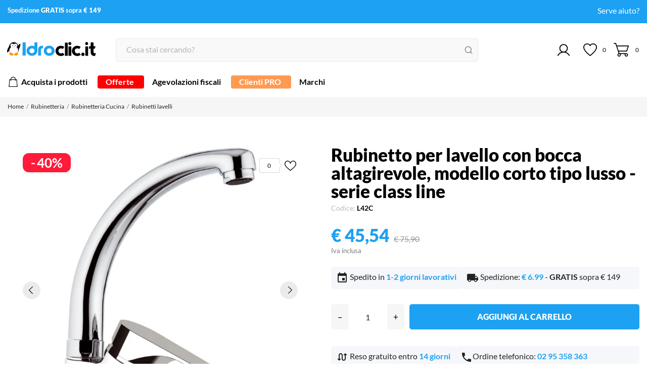

--- FILE ---
content_type: text/html; charset=utf-8
request_url: https://www.idroclic.it/rubinetto-per-lavello-con-bocca-alta-girevole-modello-corto-tipo-lusso-serie-class-line-l42c
body_size: 62945
content:
<!doctype html>
 <html lang="it" data-vers="8.1.3">
 
   <head>
   <script id="IusCookie" src="https://js.cookietagmanager.net/www_idroclic_it_1008233289/iuscookie.min.js" type="text/javascript"></script>
     
       
  <meta charset="utf-8">


  <meta http-equiv="x-ua-compatible" content="ie=edge">



  <title>Rubinetto lavello bocca altagirevole modello offerta online</title>
  <meta name="description" content="Acquista online da Idroclic il rubinetto per lavello con bocca altagirevole modello corto tipo lusso class line. Investi nella durata e nell&#039;affidabilità.">
  <meta name="keywords" content="">
    


  <meta name="viewport" content="width=device-width, initial-scale=1">



  <link rel="icon" type="image/vnd.microsoft.icon" href="https://www.idroclic.it/img/favicon.ico?1707476385">
  <link rel="shortcut icon" type="image/x-icon" href="https://www.idroclic.it/img/favicon.ico?1707476385">



  <link rel="preload" as="font" href="https://www.idroclic.it/themes/carelux/assets/css/570eb83859dc23dd0eec423a49e147fe.woff2" type="font/woff2" crossorigin>

  <link rel="stylesheet" href="/modules/ps_checkout/views/css/payments.css?version=8.5.0.4" type="text/css" media="all">
  <link rel="stylesheet" href="https://www.idroclic.it/themes/carelux/assets/cache/theme-0d31d7352.css" type="text/css" media="all">




  

  <script type="text/javascript">
        var NPRO_AJAX_URL = {"ajax_url":"https:\/\/www.idroclic.it\/module\/newsletterpro\/ajax"};
        var NewsletterProAppStorage = {"ajax_url":"https:\/\/www.idroclic.it\/module\/newsletterpro\/ajax","config":{"CROSS_TYPE_CLASS":"np-icon-cross_5"}};
        var NewsletterProAppTranslate = {"global":[],"ajax":{"Oops, an error has occurred.":"Oops, an error has occurred.","Error: The AJAX response is not JSON type.":"Error: The AJAX response is not JSON type."},"popup":{"Oops, an error has occurred.":"Oops, an error has occurred.","close in %s seconds":"close in %s seconds"}};
        var NewsletterPro_Data = {"ajax_url":"https:\/\/www.idroclic.it\/module\/newsletterpro\/ajax","isPS17":true,"psVersion":"1.7","configuration":{"CROSS_TYPE_CLASS":"np-icon-cross_5"}};
        var PopupUrl = "https:\/\/www.idroclic.it\/module\/tvsmartpopups\/popupcheck";
        var amazonpay = {"is_prestashop16":false,"merchant_id":"A35HEQ4X3WBH40","public_key_id":"AGYVHWOZIQTFEGHQY3VUAUBE","amazonCheckoutSessionId":false,"isInAmazonPayCheckout":"false","loginButtonCode":"<div class=\"amzbuttoncontainer\">\n    <h3 class=\"page-subheading\">\n        Usa il tuo account Amazon\n    <\/h3>\n    <p>\n        Con Amazon Pay e Accedi con Amazon, puoi effettuare l\u2019accesso e utilizzare i dati di spedizione e pagamento memorizzati nel tuo account Amazon per effettuare un ordine su questo negozio.\n    <\/p>\n    <div\n        id=\"AMAZONPAYLOGIN_176911365098382\"\n        class=\"amazonPayButton amazonLogin\"\n        data-placement=\"Cart\"\n        data-color=\"Gold\"\n        data-design=\"\"\n        data-rendered=\"0\"\n>\n<\/div>\n<\/div>\n","showInCheckoutSection":"true","showInLoginSection":"false","amazonPayCheckoutSessionURL":"https:\/\/www.idroclic.it\/module\/amazonpay\/createcheckoutsession","amazonPayCheckoutSetDeliveryOptionURL":"https:\/\/www.idroclic.it\/module\/amazonpay\/checkout?ajax=1&action=selectDeliveryOption","amazonPayCheckoutAddressFormAction":"https:\/\/www.idroclic.it\/module\/amazonpay\/checkout","amazonPayCheckoutRefreshAddressFormURL":"https:\/\/www.idroclic.it\/module\/amazonpay\/checkout?ajax=1&action=addressForm","sandbox":false,"customerCurrencyCode":"EUR","estimatedOrderAmount":"0.00","ledgerCurrency":"EUR","checkoutType":"PayAndShip","checkoutLanguage":"it_IT","button_payload":"{\"webCheckoutDetails\":{\"checkoutReviewReturnUrl\":\"https:\/\/www.idroclic.it\/module\/amazonpay\/initcheckout?decoupled=1\",\"checkoutResultReturnUrl\":\"https:\/\/www.idroclic.it\/module\/amazonpay\/validation\"},\"platformId\":\"A1AOZCKI9MBRZA\",\"storeId\":\"amzn1.application-oa2-client.8ac2748aed5c44b9982d782bed9ffa32\",\"paymentDetails\":{\"presentmentCurrency\":\"EUR\"},\"deliverySpecifications\":{\"addressRestrictions\":{\"type\":\"Allowed\",\"restrictions\":{\"IT\":{}}}}}","button_signature":"OmjBOse\/qQ3tH7yD3uQEFo5uuLM4nItWb6+mxpFSO8\/\/mr6+Fa1g\/JEnw6D3RgXwSG\/sUIHTFvpUI7LMKyek8mupSgWHbeE9AJFXEH2QTSmvzBIgRA7f9ln3m1pHFb8vV3nbqoB5WaalGtnE0p82DFGLFWJq58xBZUzqfiVUDnVnWm8ZwWlf5Ae\/isO6faD66RTwIA1elYIsWnGXw8WCYiPOu8qHtpjH4a7uT+5+6jCb1ezg7iSwLkiDG5fKNFN7MMYUEOjBiNKAEw36O8IIKff+gO7R8XzRRI+arSBX\/JmBjW3E\/SELryg6NdWIqvdld+tIZPDxV9dNHCCMx3xQIw==","button_payload_apb":"{\"webCheckoutDetails\":{\"checkoutResultReturnUrl\":\"https:\/\/www.idroclic.it\/module\/amazonpay\/validation?apb=1\",\"checkoutMode\":\"ProcessOrder\"},\"platformId\":\"A1AOZCKI9MBRZA\",\"storeId\":\"amzn1.application-oa2-client.8ac2748aed5c44b9982d782bed9ffa32\",\"paymentDetails\":{\"presentmentCurrency\":\"EUR\",\"paymentIntent\":\"AuthorizeWithCapture\",\"chargeAmount\":{\"amount\":\"0\",\"currencyCode\":\"EUR\"}},\"scopes\":[\"name\",\"email\",\"phoneNumber\",\"billingAddress\"],\"merchantMetadata\":{\"merchantStoreName\":\"Idroclic.it\",\"customInformation\":\"created by patworx, PrestaShop 8.1.3,4.2.5\"},\"addressDetails\":{\"name\":\" \",\"addressLine1\":null,\"addressLine2\":null,\"city\":null,\"postalCode\":null,\"countryCode\":false,\"stateOrRegion\":\"\",\"phoneNumber\":\"0000 0000\"}}","button_signature_apb":"hJp6T3jquHzg2FRMcytDmYvB\/xZY8nVVmT35gPmOuQ0VmVSu\/bnywgN3srBfhyR3aklFqdnPs9o7APK9MekM3PqxYhrweJCJY4R0Kerzu2Sf+yZJqRvqKg\/qqxFveQGAtPJ6U2431++JUOZH0q0\/vcXVjteZLR6qyLR6HN4PLFpc2LHIM7\/hqtwrfv0WZEo77homAJN\/YBAxwQH8CQvuCy8YeujtDF64honbn2DbLDjUzhNiXBT6ic1QgLPcQjtDTMjKb5IgzZeLAQ0nmDSilO4dAUQm4eJMfKLk8XNkpMkUUDFVTnIqKjJoNU0KZEKTfEQuHIsMaBimP36nhrra1A==","login_button_payload":"{\"signInReturnUrl\":\"https:\/\/www.idroclic.it\/module\/amazonpay\/processlogin\",\"storeId\":\"amzn1.application-oa2-client.8ac2748aed5c44b9982d782bed9ffa32\",\"signInScopes\":[\"name\",\"email\",\"postalCode\"]}","login_button_signature":"UgntjZfvhYo0KampqBcup8tF\/ev67MEkjTHDZu+++uiu4UUT9lt0OVQ+ldWP4Bdclgocv6xw253KYwiivPyfib8\/Elc4D9T7kvM9oyW33bGXchxmVfO56S6t6vtGO\/37L+8\/9mab0pLQayd4DWnjjIMja6c3K00E3z+ddH\/0j1UVkST7k0eztf0IY6UNNpc9c9\/QExiW8WoaonGJ3iycwdVGzsVk0A4TqAFnI0AnV\/7zJnwCGEibXoK3MBQeKaCps\/XnbmFaKdhm045JKlvn0\/Ymi2ORrkCB90l2V59VTYj4tQGW4t9XF+vuhxU0kVfI7Ej3tgjU9WVy46tZsOpvKQ==","login_to_checkout_button_payload":"{\"signInReturnUrl\":\"https:\/\/www.idroclic.it\/module\/amazonpay\/processlogin?toCheckout=1\",\"storeId\":\"amzn1.application-oa2-client.8ac2748aed5c44b9982d782bed9ffa32\",\"signInScopes\":[\"name\",\"email\",\"postalCode\"]}","login_to_checkout_button_signature":"K7H8IuCCXSQzkMhhCVP+tWOHHYsIc3LZwmRkEcS0Ecjzl\/SycUydXXP44CN6MX7CnFBkpxDKrC6I+sShtSjITRhgLs9yt+Yx7na5qe0yk4bfK9tkdqqQ1KPfucw8n0ODQ35WzEqm+pjrkuzWn\/MWID3jxiATu8gKQfx6qNw038w+CKvjT0fOrrn9hfdlb77+4Lq76kWue2j52ckraze2dUGnkVka3Pkmq8ya27B+3f9QtaqLYqIH9la9R8umr4PJ0Cp7J2KwSjJKM8Tqqh5i2sRnnDIJ21i4ghObFHSgu8usqVm8onyLy3tFokuC0jfgSTNLV5tBJhj8XMnUhPHJxw==","legacy_address_form_action":"https:\/\/www.idroclic.it\/module\/amazonpay\/setaddresslegacy?amazonCheckoutSessionId=0"};
        var codwfeeplus_codproductid = "18787";
        var codwfeeplus_codproductreference = "COD";
        var codwfeeplus_is17 = true;
        var controller = "product";
        var controller_link = "https:\/\/www.idroclic.it\/registrazione-business";
        var create_account = "Ora puoi creare un account come PRO";
        var currentController = "product";
        var idCms = "";
        var normal_form = 0;
        var prestashop = {"cart":{"products":[],"totals":{"total":{"type":"total","label":"Totale","amount":0,"value":"\u20ac\u00a00,00"},"total_including_tax":{"type":"total","label":"Totale (iva incl.)","amount":0,"value":"\u20ac\u00a00,00"},"total_excluding_tax":{"type":"total","label":"Totale (tasse escl.)","amount":0,"value":"\u20ac\u00a00,00"}},"subtotals":{"products":{"type":"products","label":"Totale parziale","amount":0,"value":"\u20ac\u00a00,00"},"discounts":null,"shipping":{"type":"shipping","label":"Spedizione","amount":0,"value":""},"tax":null},"products_count":0,"summary_string":"0 articoli","vouchers":{"allowed":1,"added":[]},"discounts":[],"minimalPurchase":0,"minimalPurchaseRequired":""},"currency":{"id":1,"name":"Euro","iso_code":"EUR","iso_code_num":"978","sign":"\u20ac"},"customer":{"lastname":null,"firstname":null,"email":null,"birthday":null,"newsletter":null,"newsletter_date_add":null,"optin":null,"website":null,"company":null,"siret":null,"ape":null,"is_logged":false,"gender":{"type":null,"name":null},"addresses":[]},"country":{"id_zone":1,"id_currency":0,"call_prefix":39,"iso_code":"IT","active":"1","contains_states":"1","need_identification_number":"0","need_zip_code":"1","zip_code_format":"NNNNN","display_tax_label":"1","name":"Italia","id":10},"language":{"name":"Italiano (Italian)","iso_code":"it","locale":"it-IT","language_code":"it","active":"1","is_rtl":"0","date_format_lite":"d\/m\/Y","date_format_full":"d\/m\/Y H:i:s","id":1},"page":{"title":"","canonical":"https:\/\/www.idroclic.it\/rubinetto-per-lavello-con-bocca-alta-girevole-modello-corto-tipo-lusso-serie-class-line-l42c","meta":{"title":"Rubinetto lavello bocca altagirevole modello offerta online","description":"Acquista online da Idroclic il rubinetto per lavello con bocca altagirevole modello corto tipo lusso class line. Investi nella durata e nell'affidabilit\u00e0.","keywords":"","robots":"index"},"page_name":"product","body_classes":{"lang-it":true,"lang-rtl":false,"country-IT":true,"currency-EUR":true,"layout-full-width":true,"page-product":true,"tax-display-enabled":true,"page-customer-account":false,"product-id-1112":true,"product-Rubinetto per lavello con bocca altagirevole, modello corto tipo lusso - serie class line":true,"product-id-category-29":true,"product-id-manufacturer-3":true,"product-id-supplier-1":true,"product-available-for-order":true},"admin_notifications":[],"password-policy":{"feedbacks":{"0":"Molto debole","1":"Debole","2":"Media","3":"Forte","4":"Molto forte","Straight rows of keys are easy to guess":"I tasti consecutivi sono facili da indovinare","Short keyboard patterns are easy to guess":"Gli schemi brevi sulla tastiera sono facili da indovinare","Use a longer keyboard pattern with more turns":"Utilizza uno schema pi\u00f9 lungo sulla tastiera con pi\u00f9 variazioni","Repeats like \"aaa\" are easy to guess":"Le ripetizioni come \u201caaa\u201d sono facili da indovinare","Repeats like \"abcabcabc\" are only slightly harder to guess than \"abc\"":"Le ripetizioni come \u201cabcabcabc\u201d sono solo leggermente pi\u00f9 difficili da indovinare rispetto ad \u201cabc\u201d","Sequences like abc or 6543 are easy to guess":"Le sequenze come \"abc\" o 6543 sono facili da indovinare","Recent years are easy to guess":"Gli anni recenti sono facili da indovinare","Dates are often easy to guess":"Le date sono spesso facili da indovinare","This is a top-10 common password":"Questa \u00e8 una delle 10 password pi\u00f9 comuni","This is a top-100 common password":"Questa \u00e8 una delle 100 password pi\u00f9 comuni","This is a very common password":"Questa password \u00e8 molto comune","This is similar to a commonly used password":"Questa password \u00e8 simile a un\u2019altra comunemente utilizzata","A word by itself is easy to guess":"Una parola di per s\u00e9 \u00e8 facile da indovinare","Names and surnames by themselves are easy to guess":"Nomi e cognomi sono di per s\u00e9 facili da indovinare","Common names and surnames are easy to guess":"Nomi e cognomi comuni sono facili da indovinare","Use a few words, avoid common phrases":"Utilizza diverse parole, evita le frasi comuni","No need for symbols, digits, or uppercase letters":"Nessun bisogno di simboli, cifre o lettere maiuscole","Avoid repeated words and characters":"Evita parole e caratteri ripetuti","Avoid sequences":"Evita le sequenze","Avoid recent years":"Evita gli anni recenti","Avoid years that are associated with you":"Evita gli anni associati a te","Avoid dates and years that are associated with you":"Evita date e anni associati a te","Capitalization doesn't help very much":"Le maiuscole non sono molto efficaci","All-uppercase is almost as easy to guess as all-lowercase":"Tutto maiuscolo \u00e8 quasi altrettanto facile da indovinare di tutto minuscolo","Reversed words aren't much harder to guess":"Le parole al contrario non sono molto pi\u00f9 difficili da indovinare","Predictable substitutions like '@' instead of 'a' don't help very much":"Sostituzioni prevedibili come \"@\" invece di \"a\" non sono molto efficaci","Add another word or two. Uncommon words are better.":"Aggiungi una o due parole in pi\u00f9. Le parole insolite sono pi\u00f9 sicure."}}},"shop":{"name":"Idroclic.it","logo":"https:\/\/www.idroclic.it\/img\/logo-1707476385.jpg","stores_icon":"https:\/\/www.idroclic.it\/img\/logo_stores.png","favicon":"https:\/\/www.idroclic.it\/img\/favicon.ico"},"core_js_public_path":"\/themes\/","urls":{"base_url":"https:\/\/www.idroclic.it\/","current_url":"https:\/\/www.idroclic.it\/rubinetto-per-lavello-con-bocca-alta-girevole-modello-corto-tipo-lusso-serie-class-line-l42c","shop_domain_url":"https:\/\/www.idroclic.it","img_ps_url":"https:\/\/www.idroclic.it\/img\/","img_cat_url":"https:\/\/www.idroclic.it\/img\/c\/","img_lang_url":"https:\/\/www.idroclic.it\/img\/l\/","img_prod_url":"https:\/\/www.idroclic.it\/img\/p\/","img_manu_url":"https:\/\/www.idroclic.it\/img\/m\/","img_sup_url":"https:\/\/www.idroclic.it\/img\/su\/","img_ship_url":"https:\/\/www.idroclic.it\/img\/s\/","img_store_url":"https:\/\/www.idroclic.it\/img\/st\/","img_col_url":"https:\/\/www.idroclic.it\/img\/co\/","img_url":"https:\/\/www.idroclic.it\/themes\/carelux\/assets\/img\/","css_url":"https:\/\/www.idroclic.it\/themes\/carelux\/assets\/css\/","js_url":"https:\/\/www.idroclic.it\/themes\/carelux\/assets\/js\/","pic_url":"https:\/\/www.idroclic.it\/upload\/","theme_assets":"https:\/\/www.idroclic.it\/themes\/carelux\/assets\/","theme_dir":"https:\/\/www.idroclic.it\/var\/www\/vhosts\/idroclic.it\/public_html\/themes\/carelux\/","pages":{"address":"https:\/\/www.idroclic.it\/indirizzo","addresses":"https:\/\/www.idroclic.it\/indirizzi","authentication":"https:\/\/www.idroclic.it\/login","manufacturer":"https:\/\/www.idroclic.it\/brand","cart":"https:\/\/www.idroclic.it\/carrello","category":"https:\/\/www.idroclic.it\/index.php?controller=category","cms":"https:\/\/www.idroclic.it\/index.php?controller=cms","contact":"https:\/\/www.idroclic.it\/contattaci","discount":"https:\/\/www.idroclic.it\/buoni-sconto","guest_tracking":"https:\/\/www.idroclic.it\/tracciatura-ospite","history":"https:\/\/www.idroclic.it\/cronologia-ordini","identity":"https:\/\/www.idroclic.it\/dati-personali","index":"https:\/\/www.idroclic.it\/","my_account":"https:\/\/www.idroclic.it\/account","order_confirmation":"https:\/\/www.idroclic.it\/conferma-ordine","order_detail":"https:\/\/www.idroclic.it\/index.php?controller=order-detail","order_follow":"https:\/\/www.idroclic.it\/segui-ordine","order":"https:\/\/www.idroclic.it\/ordine","order_return":"https:\/\/www.idroclic.it\/index.php?controller=order-return","order_slip":"https:\/\/www.idroclic.it\/buono-ordine","pagenotfound":"https:\/\/www.idroclic.it\/pagina-non-trovata","password":"https:\/\/www.idroclic.it\/recupero-password","pdf_invoice":"https:\/\/www.idroclic.it\/index.php?controller=pdf-invoice","pdf_order_return":"https:\/\/www.idroclic.it\/index.php?controller=pdf-order-return","pdf_order_slip":"https:\/\/www.idroclic.it\/index.php?controller=pdf-order-slip","prices_drop":"https:\/\/www.idroclic.it\/offerte","product":"https:\/\/www.idroclic.it\/index.php?controller=product","registration":"https:\/\/www.idroclic.it\/registrazione","search":"https:\/\/www.idroclic.it\/ricerca","sitemap":"https:\/\/www.idroclic.it\/mappa-del-sito","stores":"https:\/\/www.idroclic.it\/negozi","supplier":"https:\/\/www.idroclic.it\/fornitori","new_products":"https:\/\/www.idroclic.it\/nuovi-prodotti","brands":"https:\/\/www.idroclic.it\/brand","register":"https:\/\/www.idroclic.it\/registrazione","order_login":"https:\/\/www.idroclic.it\/ordine?login=1"},"alternative_langs":[],"actions":{"logout":"https:\/\/www.idroclic.it\/?mylogout="},"no_picture_image":{"bySize":{"attributes_default":{"url":"https:\/\/www.idroclic.it\/img\/p\/it-default-attributes_default.jpg","width":37,"height":37},"small_default":{"url":"https:\/\/www.idroclic.it\/img\/p\/it-default-small_default.jpg","width":98,"height":98},"cart_default":{"url":"https:\/\/www.idroclic.it\/img\/p\/it-default-cart_default.jpg","width":120,"height":120},"slider_photo":{"url":"https:\/\/www.idroclic.it\/img\/p\/it-default-slider_photo.jpg","width":133,"height":133},"menu_default":{"url":"https:\/\/www.idroclic.it\/img\/p\/it-default-menu_default.jpg","width":135,"height":135},"catalog_small":{"url":"https:\/\/www.idroclic.it\/img\/p\/it-default-catalog_small.jpg","width":193,"height":193},"home_default":{"url":"https:\/\/www.idroclic.it\/img\/p\/it-default-home_default.jpg","width":270,"height":270},"search_small":{"url":"https:\/\/www.idroclic.it\/img\/p\/it-default-search_small.jpg","width":270,"height":270},"search_medium":{"url":"https:\/\/www.idroclic.it\/img\/p\/it-default-search_medium.jpg","width":368,"height":368},"catalog_large":{"url":"https:\/\/www.idroclic.it\/img\/p\/it-default-catalog_large.jpg","width":418,"height":418},"medium_default":{"url":"https:\/\/www.idroclic.it\/img\/p\/it-default-medium_default.jpg","width":452,"height":452},"search_large":{"url":"https:\/\/www.idroclic.it\/img\/p\/it-default-search_large.jpg","width":568,"height":568},"large_default":{"url":"https:\/\/www.idroclic.it\/img\/p\/it-default-large_default.jpg","width":800,"height":800},"product_zoom":{"url":"https:\/\/www.idroclic.it\/img\/p\/it-default-product_zoom.jpg","width":800,"height":800}},"small":{"url":"https:\/\/www.idroclic.it\/img\/p\/it-default-attributes_default.jpg","width":37,"height":37},"medium":{"url":"https:\/\/www.idroclic.it\/img\/p\/it-default-search_small.jpg","width":270,"height":270},"large":{"url":"https:\/\/www.idroclic.it\/img\/p\/it-default-product_zoom.jpg","width":800,"height":800},"legend":""}},"configuration":{"display_taxes_label":true,"display_prices_tax_incl":true,"is_catalog":false,"show_prices":true,"opt_in":{"partner":false},"quantity_discount":{"type":"discount","label":"Sconto unit\u00e0"},"voucher_enabled":1,"return_enabled":0},"field_required":[],"breadcrumb":{"links":[{"title":"Home","url":"https:\/\/www.idroclic.it\/"},{"title":"Rubinetteria","url":"https:\/\/www.idroclic.it\/rubinetteria"},{"title":"Rubinetteria Cucina","url":"https:\/\/www.idroclic.it\/rubinetteria-cucina"},{"title":"Rubinetti lavelli","url":"https:\/\/www.idroclic.it\/rubinetti-lavelli"},{"title":"Rubinetto per lavello con bocca altagirevole, modello corto tipo lusso - serie class line","url":"https:\/\/www.idroclic.it\/rubinetto-per-lavello-con-bocca-alta-girevole-modello-corto-tipo-lusso-serie-class-line-l42c"}],"count":5},"link":{"protocol_link":"https:\/\/","protocol_content":"https:\/\/"},"time":1769113650,"static_token":"46865cb2aa03b193afca87b42482b18f","token":"630d9aca66f431acb3ee9e5db8445d18","debug":false};
        var ps_checkoutApplePayUrl = "https:\/\/www.idroclic.it\/module\/ps_checkout\/applepay";
        var ps_checkoutAutoRenderDisabled = false;
        var ps_checkoutCancelUrl = "https:\/\/www.idroclic.it\/module\/ps_checkout\/cancel";
        var ps_checkoutCardBrands = ["MASTERCARD","VISA","AMEX"];
        var ps_checkoutCardFundingSourceImg = "\/modules\/ps_checkout\/views\/img\/payment-cards.png";
        var ps_checkoutCardLogos = {"AMEX":"\/modules\/ps_checkout\/views\/img\/amex.svg","CB_NATIONALE":"\/modules\/ps_checkout\/views\/img\/cb.svg","DINERS":"\/modules\/ps_checkout\/views\/img\/diners.svg","DISCOVER":"\/modules\/ps_checkout\/views\/img\/discover.svg","JCB":"\/modules\/ps_checkout\/views\/img\/jcb.svg","MAESTRO":"\/modules\/ps_checkout\/views\/img\/maestro.svg","MASTERCARD":"\/modules\/ps_checkout\/views\/img\/mastercard.svg","UNIONPAY":"\/modules\/ps_checkout\/views\/img\/unionpay.svg","VISA":"\/modules\/ps_checkout\/views\/img\/visa.svg"};
        var ps_checkoutCartProductCount = 0;
        var ps_checkoutCheckUrl = "https:\/\/www.idroclic.it\/module\/ps_checkout\/check";
        var ps_checkoutCheckoutTranslations = {"checkout.go.back.label":"Checkout","checkout.go.back.link.title":"Torna al pagamento","checkout.card.payment":"Pagamento con carta","checkout.page.heading":"Riepilogo dell\u2019ordine","checkout.cart.empty":"Il tuo carrello \u00e8 vuoto.","checkout.page.subheading.card":"Carta","checkout.page.subheading.paypal":"PayPal","checkout.payment.by.card":"Hai scelto di pagare con una carta.","checkout.payment.by.paypal":"Hai scelto di pagare con PayPal.","checkout.order.summary":"Ecco un riepilogo del tuo ordine:","checkout.order.amount.total":"L\u2019importo totale del tuo ordine ammonta a","checkout.order.included.tax":"(IVA inclusa)","checkout.order.confirm.label":"Confermare l\u2019ordine facendo clic su \u201cConfermo l\u2019ordine\u201d","checkout.payment.token.delete.modal.header":"Eliminare questo metodo di pagamento?","checkout.payment.token.delete.modal.content":"Il seguente metodo di pagamento sar\u00e0 eliminato dal tuo account:","checkout.payment.token.delete.modal.confirm-button":"Elimina metodo di pagamento","checkout.payment.loader.processing-request":"Attendere, stiamo elaborando la tua richiesta","checkout.payment.others.link.label":"Altri metodi di pagamento","checkout.payment.others.confirm.button.label":"Confermo l\u2019ordine","checkout.form.error.label":"Si \u00e8 verificato un errore durante il pagamento. Riprova o contatta il team di supporto.","loader-component.label.header":"Grazie per l\u2019acquisto!","loader-component.label.body":"Si prega di attendere durante l'elaborazione del tuo pagamento","loader-component.label.body.longer":"Ci stiamo impiegando pi\u00f9 del previsto. Attendere prego\u2026","payment-method-logos.title":"Pagamenti sicuri al 100%.","express-button.cart.separator":"o","express-button.checkout.express-checkout":"Acquisto rapido","ok":"Ok","cancel":"Annulla","paypal.hosted-fields.label.card-name":"Nome del titolare","paypal.hosted-fields.placeholder.card-name":"Nome del titolare","paypal.hosted-fields.label.card-number":"Numero di carta","paypal.hosted-fields.placeholder.card-number":"Numero di carta","paypal.hosted-fields.label.expiration-date":"Data di scadenza","paypal.hosted-fields.placeholder.expiration-date":"MM\/YY","paypal.hosted-fields.label.cvv":"CVC","paypal.hosted-fields.placeholder.cvv":"XXX","error.paypal-sdk":"Nessuna istanza del SDK JavaScript di PayPal","error.google-pay-sdk":"Nessuna istanza del SDK JavaScript di Google Pay","error.apple-pay-sdk":"Nessuna istanza del SDK JavaScript di Apple Pay","error.google-pay.transaction-info":"Si \u00e8 verificato un errore durante il recupero delle informazioni sulla transazione Google Pay","error.apple-pay.payment-request":"Si \u00e8 verificato un errore durante il recupero della richiesta di pagamento Apple Pay","error.paypal-sdk.contingency.cancel":"Autenticazione del titolare della carta annullata. Si prega di scegliere un altro metodo di pagamento o riprovare.","error.paypal-sdk.contingency.error":"Si \u00e8 verificato un errore durante l'autenticazione del titolare della carta. Si prega di scegliere un altro metodo di pagamento o riprovare.","error.paypal-sdk.contingency.failure":"Autenticazione del titolare della carta fallita. Si prega di scegliere un altro metodo di pagamento o riprovare.","error.paypal-sdk.contingency.unknown":"L'identit\u00e0 del titolare della carta non pu\u00f2 essere verificata. Si prega di scegliere un altro metodo di pagamento o riprovare.","APPLE_PAY_MERCHANT_SESSION_VALIDATION_ERROR":"Non possiamo elaborare il tuo pagamento Apple Pay al momento. Questo potrebbe essere dovuto a un problema di verifica della configurazione del pagamento per questo sito. Riprova pi\u00f9 tardi o scegli un altro metodo di pagamento.","APPROVE_APPLE_PAY_VALIDATION_ERROR":"Abbiamo riscontrato un problema durante l\u2019elaborazione del tuo pagamento Apple Pay. Verifica i dettagli del tuo ordine e riprova o utilizza un altro metodo di pagamento."};
        var ps_checkoutCheckoutUrl = "https:\/\/www.idroclic.it\/ordine";
        var ps_checkoutConfirmUrl = "https:\/\/www.idroclic.it\/conferma-ordine";
        var ps_checkoutCreateUrl = "https:\/\/www.idroclic.it\/module\/ps_checkout\/create";
        var ps_checkoutCustomMarks = {"apple_pay":"\/modules\/ps_checkout\/views\/img\/apple_pay.svg","google_pay":"\/modules\/ps_checkout\/views\/img\/google_pay.svg"};
        var ps_checkoutExpressCheckoutCartEnabled = false;
        var ps_checkoutExpressCheckoutOrderEnabled = false;
        var ps_checkoutExpressCheckoutProductEnabled = false;
        var ps_checkoutExpressCheckoutSelected = false;
        var ps_checkoutExpressCheckoutUrl = "https:\/\/www.idroclic.it\/module\/ps_checkout\/ExpressCheckout";
        var ps_checkoutFundingSource = "paypal";
        var ps_checkoutFundingSourcesSorted = ["apple_pay","card","paypal","paylater","google_pay"];
        var ps_checkoutGooglePayUrl = "https:\/\/www.idroclic.it\/module\/ps_checkout\/googlepay";
        var ps_checkoutHostedFieldsContingencies = "SCA_WHEN_REQUIRED";
        var ps_checkoutHostedFieldsEnabled = true;
        var ps_checkoutIconsPath = "\/modules\/ps_checkout\/views\/img\/icons\/";
        var ps_checkoutLoaderImage = "\/modules\/ps_checkout\/views\/img\/loader.svg";
        var ps_checkoutPartnerAttributionId = "PrestaShop_Cart_PSXO_PSDownload";
        var ps_checkoutPayLaterCartPageButtonEnabled = false;
        var ps_checkoutPayLaterCategoryPageBannerEnabled = false;
        var ps_checkoutPayLaterHomePageBannerEnabled = false;
        var ps_checkoutPayLaterOrderPageBannerEnabled = false;
        var ps_checkoutPayLaterOrderPageButtonEnabled = false;
        var ps_checkoutPayLaterOrderPageMessageEnabled = false;
        var ps_checkoutPayLaterProductPageBannerEnabled = false;
        var ps_checkoutPayLaterProductPageButtonEnabled = false;
        var ps_checkoutPayLaterProductPageMessageEnabled = false;
        var ps_checkoutPayPalButtonConfiguration = {"color":"blue","shape":"rect","label":"pay"};
        var ps_checkoutPayPalEnvironment = "LIVE";
        var ps_checkoutPayPalOrderId = "";
        var ps_checkoutPayPalSdkConfig = {"clientId":"AXjYFXWyb4xJCErTUDiFkzL0Ulnn-bMm4fal4G-1nQXQ1ZQxp06fOuE7naKUXGkq2TZpYSiI9xXbs4eo","merchantId":"ZZCABACGX34QJ","currency":"EUR","intent":"capture","commit":"false","vault":"false","integrationDate":"2024-04-01","dataPartnerAttributionId":"PrestaShop_Cart_PSXO_PSDownload","dataCspNonce":"","dataEnable3ds":"true","disableFunding":"bancontact,eps,ideal,mybank,p24,blik","enableFunding":"paylater","components":"marks,funding-eligibility,googlepay,applepay"};
        var ps_checkoutPayWithTranslations = {"apple_pay":"Paga con Apple Pay","card":"Paga con carta","paypal":"Paga con PayPal","paylater":"Paga a rate con PayPal","google_pay":"Paga con Google Pay"};
        var ps_checkoutPaymentMethodLogosTitleImg = "\/modules\/ps_checkout\/views\/img\/icons\/lock_checkout.svg";
        var ps_checkoutPaymentUrl = "https:\/\/www.idroclic.it\/module\/ps_checkout\/payment";
        var ps_checkoutRenderPaymentMethodLogos = true;
        var ps_checkoutValidateUrl = "https:\/\/www.idroclic.it\/module\/ps_checkout\/validate";
        var ps_checkoutVaultUrl = "https:\/\/www.idroclic.it\/module\/ps_checkout\/vault";
        var ps_checkoutVersion = "8.5.0.4";
        var ps_version = "8.1.3";
        var psemailsubscription_subscription = "https:\/\/www.idroclic.it\/module\/ps_emailsubscription\/subscription";
        var psr_icon_color = "#000000";
        var register_as_b2b = "Registrati come PRO";
        var site_key = "";
        var tv_category = 0;
        var tv_manufacturer = 0;
        var tv_product = 1112;
        var tv_supplier = 0;
      </script>



  <script>
	var an_productattributes = {
		controller: "https://www.idroclic.it/module/an_productattributes/ajax",
		config: JSON.parse('{\"type_view\":\"None\",\"color_type_view\":\"color\",\"display_add_to_cart\":\"0\",\"display_quantity\":\"1\",\"display_labels\":\"0\",\"product_miniature\":\".js-product-miniature\",\"thumbnail_container\":\".thumbnail-container\",\"price\":\".price\",\"regular_price\":\".regular-price\",\"product_price_and_shipping\":\".product-price-and-shipping\",\"separator\":\" \\/ \",\"background_sold_out\":\"#ffc427\",\"color_sold_out\":\"#ffffff\",\"background_sale\":\"#e53d60\",\"color_sale\":\"#ffffff\",\"display_prices\":\"1\",\"text_out_of_stock\":false,\"txt_out_of_stock\":false}'),
		loader: '<div class="anpa-loader js-anpa-loader"><div class="anpa-loader-bg" data-js-loader-bg=""></div><div class="anpa-loader-spinner" data-js-loader-spinner=""><svg xmlns="http://www.w3.org/2000/svg" xmlns:xlink="http://www.w3.org/1999/xlink" style="margin: auto; background-image: none; display: block; shape-rendering: auto; animation-play-state: running; animation-delay: 0s; background-position: initial initial; background-repeat: initial initial;" width="254px" height="254px" viewBox="0 0 100 100" preserveAspectRatio="xMidYMid"><path fill="none" stroke="#1d0e0b" stroke-width="3" stroke-dasharray="42.76482137044271 42.76482137044271" d="M24.3 30C11.4 30 5 43.3 5 50s6.4 20 19.3 20c19.3 0 32.1-40 51.4-40 C88.6 30 95 43.3 95 50s-6.4 20-19.3 20C56.4 70 43.6 30 24.3 30z" stroke-linecap="round" style="transform: scale(0.22); transform-origin: 50px 50px; animation-play-state: running; animation-delay: 0s;"> <animate attributeName="stroke-dashoffset" repeatCount="indefinite" dur="1s" keyTimes="0;1" values="0;256.58892822265625" style="animation-play-state: running; animation-delay: 0s;"></animate></path></svg></div></div>',
	}
</script><script>
	var an_stickyaddtocart = {
		controller: "https://www.idroclic.it/module/an_stickyaddtocart/ajax",
	}
</script><script type="text/javascript">
    var Days_text = 'Giorno(i)';
    var Hours_text = 'Ora(e)';
    var Mins_text = 'Minuto(i)';
    var Sec_text = 'Secondo(i)';
</script><!-- ? header_code.tpl caricato (path assoluto) -->

<script defer charset="utf-8" src="https://widgets.rr.skeepers.io/product/94003fc2-ad72-7a14-91fd-18b88f2f8f7e/9fd1378c-d154-4e03-949b-6b323e38534f.js"></script>

<script type="text/javascript">
    (function(c,l,a,r,i,t,y){
        c[a]=c[a]||function(){(c[a].q=c[a].q||[]).push(arguments)};
        t=l.createElement(r);t.async=1;t.src="https://www.clarity.ms/tag/"+i;
        y=l.getElementsByTagName(r)[0];y.parentNode.insertBefore(t,y);
    })(window, document, "clarity", "script", "r5hvvp09nb");
</script>

  <!-- START OF DOOFINDER ADD TO CART SCRIPT -->
  <script>
    document.addEventListener('doofinder.cart.add', function(event) {

      const checkIfCartItemHasVariation = (cartObject) => {
        return (cartObject.item_id === cartObject.grouping_id) ? false : true;
      }

      /**
      * Returns only ID from string
      */
      const sanitizeVariationID = (variationID) => {
        return variationID.replace(/\D/g, "")
      }

      doofinderManageCart({
        cartURL          : "https://www.idroclic.it/carrello",  //required for prestashop 1.7, in previous versions it will be empty.
        cartToken        : "46865cb2aa03b193afca87b42482b18f",
        productID        : checkIfCartItemHasVariation(event.detail) ? event.detail.grouping_id : event.detail.item_id,
        customizationID  : checkIfCartItemHasVariation(event.detail) ? sanitizeVariationID(event.detail.item_id) : 0,   // If there are no combinations, the value will be 0
        quantity         : event.detail.amount,
        statusPromise    : event.detail.statusPromise,
        itemLink         : event.detail.link,
        group_id         : event.detail.group_id
      });
    });
  </script>
  <!-- END OF DOOFINDER ADD TO CART SCRIPT -->

  <!-- START OF DOOFINDER UNIQUE SCRIPT -->
  <script data-keepinline>
    
    (function(w, k) {w[k] = window[k] || function () { (window[k].q = window[k].q || []).push(arguments) }})(window, "doofinderApp")
    

    // Custom personalization:
    doofinderApp("config", "language", "it");
    doofinderApp("config", "currency", "EUR");
  </script>
  <script src="https://eu1-config.doofinder.com/2.x/2b2e469a-de3c-4e76-8462-6491b5a9630e.js" async></script>
  <!-- END OF DOOFINDER UNIQUE SCRIPT -->

  <!-- START INTEGRATION WITH KLAVIYO -->
  <script>
    window.addEventListener('load', async (event) => {
      if ('undefined' !== typeof klaviyo && 'undefined' !== typeof klCustomer && false === await klaviyo.isIdentified() && klCustomer && "" !== klCustomer.email) {
        const companyId = await klaviyo.account();
        let userId = window.localStorage.getItem('df-random-userid');
        userId = JSON.parse(userId);
        
        klaviyo.identify({
            "email": klCustomer.email
        });

        try {
          const response = await fetch('https://a.klaviyo.com/client/profiles?company_id=' + companyId, {
            method: 'POST',
            headers: {
              accept: 'application/vnd.api+json',
              revision: '2025-01-15',
              'content-type': 'application/vnd.api+json'
            },
            body: JSON.stringify({
              data: {
                type: "profile",
                attributes: {
                  email: klCustomer.email,
                  external_id: userId
                }
              }
            })
          });

          if (!response.ok) {
            console.error('Failed to send data to Klaviyo:', await response.text());
          }
        } catch (error) {
          console.error('Failed to send data to Klaviyo:', error);
        }
      }
    });
  </script>
  <!-- END INTEGRATION WITH KLAVIYO -->



            <script id="js-rcpgtm-config" type="application/json">{"bing":{"tracking_id":"","feed":{"id_product_prefix":"","id_product_source_key":"id_product","id_variant_prefix":"","id_variant_source_key":"id_attribute"}},"context":{"browser":{"device_type":1},"localization":{"id_country":10,"country_code":"IT","id_currency":1,"currency_code":"EUR","id_lang":1,"lang_code":"it"},"page":{"controller_name":"product","products_per_page":40,"category":[],"search_term":""},"shop":{"id_shop":1,"shop_name":"Idroclic.it","base_dir":"https:\/\/www.idroclic.it\/"},"tracking_module":{"module_name":"rcpgtagmanager","module_version":"4.4.6","checkout_module":{"module":"default","controller":"order"},"service_version":"8","token":"7a4ece0778fade7d5102431e193418de"},"user":[]},"criteo":{"tracking_id":"","feed":{"id_product_prefix":"","id_product_source_key":"id_product","id_variant_prefix":"","id_variant_source_key":"id_attribute"}},"facebook":{"tracking_id":"","feed":{"id_product_prefix":"","id_product_source_key":"id_product","id_variant_prefix":"","id_variant_source_key":"id_attribute"}},"ga4":{"tracking_id":"G-ERMZZHCD6Y","server_container_url":"","is_url_passthrough":true,"is_data_import":true},"gads":{"tracking_id":"929827763","merchant_id":"111732116","conversion_labels":{"create_account":"Hs8UCKHo5bkbELOXsLsD","product_view":"hXVUCKCL37kbELOXsLsD","add_to_cart":"Zo8GCNSZ5LkbELOXsLsD","begin_checkout":"693kCKT53bkbELOXsLsD","purchase":"s73LCPaY2rkbELOXsLsD"},"is_custom_remarketing":false},"gtm":{"tracking_id":"GTM-P8HTBWN7","is_internal_traffic":false,"script_url":"https:\/\/www.googletagmanager.com\/gtm.js","data_layer_name":"dataLayer","id_parameter":"id","override_tracking_id":""},"google_feed":{"id_product_prefix":"","id_product_source_key":"id_product","id_variant_prefix":"","id_variant_source_key":"id_attribute"},"kelkoo":{"tracking_list":[],"feed":{"id_product_prefix":"","id_product_source_key":"id_product","id_variant_prefix":"","id_variant_source_key":"id_attribute"}},"pinterest":{"tracking_id":"","feed":{"id_product_prefix":"","id_product_source_key":"id_product","id_variant_prefix":"","id_variant_source_key":"id_attribute"}},"tiktok":{"tracking_id":"","feed":{"id_product_prefix":"","id_product_source_key":"id_product","id_variant_prefix":"","id_variant_source_key":"id_attribute"}},"twitter":{"tracking_id":"","events":{"add_to_cart_id":"","payment_info_id":"","checkout_initiated_id":"","product_view_id":"","lead_id":"","purchase_id":"","search_id":""},"feed":{"id_product_prefix":"","id_product_source_key":"id_product","id_variant_prefix":"","id_variant_source_key":"id_attribute"}}}</script>

        <script type="text/javascript" data-keepinline="true" data-cfasync="false">
            
            const rcpgtm_config = document.getElementById('js-rcpgtm-config') ?
                JSON.parse(document.getElementById('js-rcpgtm-config').textContent) :
                {}
            ;

            if (typeof rcpgtm_config === 'object' && rcpgtm_config.gtm?.tracking_id && rcpgtm_config.context?.browser) {
                rcpgtm_config.context.browser.user_agent = navigator.userAgent;
                rcpgtm_config.context.browser.navigator_lang = navigator.language || navigator.userLanguage;
                rcpgtm_config.context.browser.fingerprint = JSON.parse(window.localStorage.getItem('RCFingerprint'))?.value || window.crypto.randomUUID();
                rcpgtm_config.context.page.fingerprint = window.crypto.randomUUID();
                document.getElementById('js-rcpgtm-config').textContent = JSON.stringify(rcpgtm_config);

                window[rcpgtm_config.gtm.data_layer_name] = window[rcpgtm_config.gtm.data_layer_name] || [];

                const data_init = {
                    config: (({ gtm, context, ...rest }) => rest)(rcpgtm_config),
                    context: {
                        browser: {
                            ...rcpgtm_config.context.browser,
                            is_internal_traffic: rcpgtm_config.gtm.is_internal_traffic
                        },
                        page: (({ products_per_page, ...rest }) => rest)(rcpgtm_config.context.page),
                        localization: rcpgtm_config.context.localization,
                        shop: rcpgtm_config.context.shop,
                        user: rcpgtm_config.context.user,
                    },
                };

                window[rcpgtm_config.gtm.data_layer_name].push(data_init);

                (function(w,d,s,l,u,p,i){
                    w[l]=w[l]||[];w[l].push({'gtm.start': new Date().getTime(),event:'gtm.js'});
                    var f=d.getElementsByTagName(s)[0],j=d.createElement(s),dl=l!='dataLayer'?'&l='+l:'';
                    j.async=true;
                    j.src=u+'?'+p+'='+i+dl;
                    f.parentNode.insertBefore(j,f);
                })(window, document, 'script', rcpgtm_config.gtm.data_layer_name, rcpgtm_config.gtm.script_url, rcpgtm_config.gtm.id_parameter, rcpgtm_config.gtm.override_tracking_id || rcpgtm_config.gtm.tracking_id);
            }
            
        </script>
    
<div class="modal fade abs-cq-modal" id="abs-cq-post-question" tabindex="-1" role="dialog" >
<div class="modal-dialog" role="document">
<div class="modal-content">
<div class="modal-header">
<h4>Fai una domanda</h4>
<button class="closemodalabsq" data-dismiss="modal" aria-label="Close">
<span aria-hidden="true">&times;</span>
</button>
</div>
<div class="modal-body clearfix">
<form>
<input type="text" maxlength="100" placeholder="Il tuo nome" class="abs_cq_otherInfo" name="abs_cq_nameguest" id="abs_cq_nameguest">
<input type="email" maxlength="100" placeholder="La tua email" class="abs_cq_otherInfo" name="abs_cq_emailguest" id="abs_cq_emailguest">
<textarea maxlength="300" placeholder="Per favore inserisci una domanda." class="abs_cq_askQuestion" name="abs_cq_askQuestion"></textarea>
<span class="abs_cq_aclaracion">Alla tua domanda potrebbero rispondere sia i venditori che i clienti che hanno acquistato questo prodotto.</span>
<div class="modal-footer">
<div id="abs_postquestion" class="abs_loading ">
<div class="abs_loading_animation animate__animated animate__wobble animate__infinite">
<i class="abs_postquestion_img"></i>
</div></div>
<span class="bt-abs-cq-modal"><button data-dismiss="modal" aria-label="Close">Annulla</button></span>
<span class="bt-abs-cq-modal abs-cq-bt2"><button id="bt-post-abs-cq" type="button" data-abs_q="0">Invia</button></span>
</div>
</form>
</div>
</div>
</div>
</div>

<div class="modal fade abs-cq-modal" id="abs-cq-post-answer" tabindex="-1" role="dialog" >
<div class="modal-dialog" role="document">
<div class="modal-content">
<div class="modal-header">
<h4>Posta la tua risposta</h4>
<button class="closemodalabsq" data-dismiss="modal" aria-label="Close">
<span aria-hidden="true">&times;</span>
</button>
</div>
<div class="modal-body clearfix">
<form>
<span class="abs_cq_abs_qq_aclaracion"></span>
<textarea maxlength="4000" placeholder="Per favore inserisci la tua risposta." class="abs_cq_askQuestion" name="abs_cq_askQuestion"></textarea>
<div class="modal-footer" style="margin-top:14px;">
<div id="abs_postanswer" class="abs_loading ">
<div class="abs_loading_animation animate__animated animate__wobble animate__infinite">
<i class="abs_postquestion_img"></i>
</div></div>
<span class="bt-abs-cq-modal"><button data-dismiss="modal" aria-label="Close">Annulla</button></span>
<span class="bt-abs-cq-modal abs-cq-bt2"><button id="bt-post-abs-answ" type="button" data-abs_q="0">Invia</button></span>
</div>
</form>
</div>
</div>
</div>
</div>

<div class="modal fade abs-cq-modal" id="abs-cq-error" tabindex="-1" role="dialog" >
<div class="modal-dialog" role="document">
<div class="modal-content">
<div class="modal-header">
<h4>Attenzione</h4>
<button class="closemodalabsq" data-dismiss="modal" aria-label="Close">
<span aria-hidden="true">&times;</span>
</button>
</div>
<div class="modal-body clearfix">
<span class="abs_cq_aclaracion"></span>
<div class="modal-footer">
<span class="bt-abs-cq-modal"><button data-dismiss="modal" aria-label="Close">Accettare</button></span>
</div>
</div>
</div>
</div>
</div>
<div class="modal fade abs-cq-modal" id="abs-cq-notif" tabindex="-1" role="dialog" >
<div class="modal-dialog" role="document">
<div class="modal-content">
<div class="modal-header">
<span class="abs-cq-icon"><i></i></span>
<h4 style="margin-left:30px;"></h4>
<button class="closemodalabsq" data-dismiss="modal" aria-label="Close">
<span aria-hidden="true">&times;</span>
</button>
</div>
<div class="modal-body clearfix">
<span class="abs_cq_aclaracion with_abs_line"></span>
<div class="modal-footer" style="text-align:center;">
<span class="bt-abs-cq-modal"><button data-dismiss="modal" aria-label="Close">Accettare</button></span>
</div>
</div>
</div>
</div>
</div>	<script type="text/javascript">

	/**
* Since 2013 Ovidiu Cimpean
*
* Ovidiu Cimpean - Newsletter Pro © All rights reserved.
*
* DISCLAIMER
*
* Do not edit, modify or copy this file.
* If you wish to customize it, contact us at addons4prestashop@gmail.com.
*
* @author    Ovidiu Cimpean <addons4prestashop@gmail.com>
* @copyright Since 2013 Ovidiu Cimpean
* @license   Do not edit, modify or copy this file
* @version   Release: 4
*/

var NewsletterPro_Ready = NewsletterPro_Ready || ({
	init: function() {
		this.callbacks = [];
		return this;
	},

	load: function(callback) {
		this.callbacks.push(callback);
	},

	dispatch: function(box) {
		for (var i = 0; i < this.callbacks.length; i++) {
			this.callbacks[i](box);
		}
	}
}.init());
	</script>



     
 <meta property="og:type" content="product">
 <meta property="og:url" content="https://www.idroclic.it/rubinetto-per-lavello-con-bocca-alta-girevole-modello-corto-tipo-lusso-serie-class-line-l42c">
 <meta property="og:title" content="Rubinetto lavello bocca altagirevole modello offerta online">
 <meta property="og:site_name" content="Idroclic.it">
 <meta property="og:description" content="Acquista online da Idroclic il rubinetto per lavello con bocca altagirevole modello corto tipo lusso class line. Investi nella durata e nell&#039;affidabilità.">
 <meta property="og:image" content="https://www.idroclic.it/1654-product_zoom/rubinetto-per-lavello-con-bocca-alta-girevole-modello-corto-tipo-lusso-serie-class-line-l42c.jpg">
 <meta property="product:pretax_price:amount" content="37.327869">
 <meta property="product:pretax_price:currency" content="EUR">
 <meta property="product:price:amount" content="45.54">
 <meta property="product:price:currency" content="EUR">
  
   </head>
 
   <body id="product" class="non_loggato no-group               leftColLeft leftColPopup          lang-it country-it currency-eur layout-full-width page-product tax-display-enabled product-id-1112 product-rubinetto-per-lavello-con-bocca-altagirevole--modello-corto-tipo-lusso-serie-class-line product-id-category-29 product-id-manufacturer-3 product-id-supplier-1 product-available-for-order  mCustomScrollbar"   >
 
     
       
     
 
     <main>
       
                
 
       <header id="header"  class="header2">
         
            
        
 
   
     <div class="header-banner">
       
     </div>
   
 
 
   
     <nav class="header-nav tablet-v">
       <div class="container">
           <div class="row">
             <div class="hidden-sm-down header-nav-inside">
               <div class="
                                                       col-md-4
                                                                        col-xs-12 left-nav" >
                 
                 
               </div>
               <div class="
                                                     col-md-8
                                                                      right-nav">

                  
                   <div id="_desktop_user_info">
   <div class="user-info">
                <a
           href="https://www.idroclic.it/account"
           title="Accedi al tuo account cliente"
           rel="nofollow"
         >
                                                     <span class="account-login">
<svg xmlns="http://www.w3.org/2000/svg" width="30" height="30" viewBox="0 -20 256 256"><path fill="currentColor" d="M230.92 212c-15.23-26.33-38.7-45.21-66.09-54.16a72 72 0 1 0-73.66 0c-27.39 8.94-50.86 27.82-66.09 54.16a8 8 0 1 0 13.85 8c18.84-32.56 52.14-52 89.07-52s70.23 19.44 89.07 52a8 8 0 1 0 13.85-8M72 96a56 56 0 1 1 56 56a56.06 56.06 0 0 1-56-56"></path></svg>
</span>
           
         </a>
              <!--
            <a
         href="https://www.idroclic.it/account"
         title="Accedi al tuo account cliente"
         rel="nofollow"
       >
         <span>Sign Up</span>
       </a>
          -->
   </div>
 </div>
<div id="_desktop_cart">
  <div class="blockcart cart-preview js-sidebar-cart-trigger inactive" data-refresh-url="//www.idroclic.it/module/ps_shoppingcart/ajax">
    <div class="header">
        <a class="blockcart-link" rel="nofollow" href="//www.idroclic.it/carrello?action=show" aria-label="Carrello 0">
                                    <svg class="hidden-md-up"
              xmlns="http://www.w3.org/2000/svg"
              xmlns:xlink="http://www.w3.org/1999/xlink"
              width="30px" height="27px">
              <path fill-rule="evenodd"  fill="rgb(0, 0, 0)"
              d="M0.833,1.687 L3.565,1.687 L9.739,20.440 C8.437,20.900 7.499,22.152 7.499,23.625 C7.499,25.486 8.995,27.000 10.833,27.000 C12.671,27.000 14.166,25.486 14.166,23.625 C14.166,23.010 14.000,22.434 13.715,21.937 L22.117,21.937 C21.832,22.434 21.666,23.010 21.666,23.625 C21.666,25.486 23.162,27.000 25.000,27.000 C26.838,27.000 28.333,25.486 28.333,23.625 C28.333,21.764 26.838,20.250 25.000,20.250 L11.433,20.250 L10.322,16.875 L25.833,16.875 C26.192,16.875 26.510,16.643 26.624,16.298 L29.957,6.173 C30.042,5.916 29.999,5.633 29.843,5.413 C29.686,5.193 29.434,5.062 29.166,5.062 L6.433,5.062 L4.957,0.577 C4.843,0.232 4.524,-0.000 4.166,-0.000 L0.833,-0.000 C0.372,-0.000 -0.001,0.378 -0.001,0.844 C-0.001,1.310 0.372,1.687 0.833,1.687 ZM25.000,21.937 C25.919,21.937 26.666,22.694 26.666,23.625 C26.666,24.555 25.919,25.312 25.000,25.312 C24.081,25.312 23.333,24.555 23.333,23.625 C23.333,22.694 24.081,21.937 25.000,21.937 ZM10.833,21.937 C11.752,21.937 12.499,22.694 12.499,23.625 C12.499,24.555 11.752,25.312 10.833,25.312 C9.914,25.312 9.166,24.555 9.166,23.625 C9.166,22.694 9.914,21.937 10.833,21.937 ZM28.010,6.750 L25.232,15.187 L9.767,15.187 L6.989,6.750 L28.010,6.750 Z"/>
              </svg>
            <svg class="hidden-sm-down"
             xmlns="http://www.w3.org/2000/svg"
             xmlns:xlink="http://www.w3.org/1999/xlink"
             width="30px" height="27px">
            <path fill-rule="evenodd"  fill="rgb(0, 0, 0)"
             d="M0.833,1.687 L3.565,1.687 L9.739,20.440 C8.437,20.900 7.499,22.152 7.499,23.625 C7.499,25.485 8.995,27.000 10.833,27.000 C12.671,27.000 14.166,25.485 14.166,23.625 C14.166,23.010 14.000,22.434 13.715,21.937 L22.117,21.937 C21.832,22.434 21.666,23.010 21.666,23.625 C21.666,25.485 23.162,27.000 25.000,27.000 C26.838,27.000 28.333,25.485 28.333,23.625 C28.333,21.764 26.838,20.250 25.000,20.250 L11.433,20.250 L10.322,16.875 L25.833,16.875 C26.192,16.875 26.510,16.642 26.624,16.298 L29.957,6.173 C30.042,5.915 29.999,5.633 29.843,5.412 C29.686,5.193 29.434,5.062 29.166,5.062 L6.433,5.062 L4.957,0.577 C4.843,0.232 4.524,-0.000 4.166,-0.000 L0.833,-0.000 C0.372,-0.000 -0.001,0.377 -0.001,0.844 C-0.001,1.310 0.372,1.687 0.833,1.687 ZM25.000,21.937 C25.919,21.937 26.666,22.694 26.666,23.625 C26.666,24.555 25.919,25.312 25.000,25.312 C24.081,25.312 23.333,24.555 23.333,23.625 C23.333,22.694 24.081,21.937 25.000,21.937 ZM10.833,21.937 C11.752,21.937 12.499,22.694 12.499,23.625 C12.499,24.555 11.752,25.312 10.833,25.312 C9.914,25.312 9.166,24.555 9.166,23.625 C9.166,22.694 9.914,21.937 10.833,21.937 ZM28.010,6.750 L25.232,15.187 L9.767,15.187 L6.989,6.750 L28.010,6.750 Z"/>
            </svg>
                                                       
            <span class="cart-products-count">0</span>
            <span class="hidden-md-up mobile-cart-item-count">0</span>

        </a>
    </div>
    <div class="cart-dropdown js-cart-source hidden-xs-up">
      <div class="cart-dropdown-wrapper">
        <div class="cart-title">
          <p class="h4 text-center">Carrello</p>
        </div>
                          <div class="no-items">
                    Non ci sono più articoli nel tuo carrello
                  </div>
                      </div>
    </div>

  </div>
</div>

               </div>
             </div>
             <div class="hidden-md-up text-sm-center mobile">
                     
                
                    
                
                                
                    
                    
                    
                    
                    
                    
                
                    

                    
                    
                    
                
                
                    
    

                
                
                
                

                
                            

        
        
        
        
                    
                                        
    
                
    
    
                <div id="topmobile">
<p class="topmobile-text"><i class="fa fa-truck" aria-hidden="true"></i>  Spedizione <b>GRATIS</b> sopra <b>€ 149</b></p>
</div>
    
            
                <div class="mobile-header">
                   <div class="float-xs-left" id="menu-icon">
                     <svg
                      xmlns="http://www.w3.org/2000/svg"
                      xmlns:xlink="http://www.w3.org/1999/xlink"
                      width="19px" height="17px">
                     <path fill-rule="evenodd"  fill="rgb(0, 0, 0)"
                      d="M18.208,9.273 L0.792,9.273 C0.354,9.273 0.000,8.927 0.000,8.500 C0.000,8.073 0.354,7.727 0.792,7.727 L18.208,7.727 C18.645,7.727 19.000,8.073 19.000,8.500 C19.000,8.927 18.646,9.273 18.208,9.273 ZM18.208,1.545 L0.792,1.545 C0.354,1.545 0.000,1.199 0.000,0.773 C0.000,0.346 0.354,-0.000 0.792,-0.000 L18.208,-0.000 C18.645,-0.000 19.000,0.346 19.000,0.773 C19.000,1.199 18.646,1.545 18.208,1.545 ZM0.792,15.455 L18.208,15.455 C18.645,15.455 19.000,15.801 19.000,16.227 C19.000,16.654 18.646,17.000 18.208,17.000 L0.792,17.000 C0.354,17.000 0.000,16.654 0.000,16.227 C0.000,15.801 0.354,15.455 0.792,15.455 Z"/>
                     </svg>
                   </div>
                   <div class="float-xs-right" id="_mobile_cart"></div>
			   <a href="/prodotti-salvati">
  <div class="float-xs-right icodesid">
    <svg viewBox="0 0 50 50" xmlns="http://www.w3.org/2000/svg">
      <path d="M25 39.7l-.6-.5C11.5 28.7 8 25 8 19c0-5 4-9 9-9 4.1 0 6.4 2.3 8 4.1 1.6-1.8 3.9-4.1 8-4.1 5 0 9 4 9 9 0 6-3.5 9.7-16.4 20.2l-.6.5zM17 12c-3.9 0-7 3.1-7 7 0 5.1 3.2 8.5 15 18.1 11.8-9.6 15-13 15-18.1 0-3.9-3.1-7-7-7-3.5 0-5.4 2.1-6.9 3.8L25 17.1l-1.1-1.3C22.4 14.1 20.5 12 17 12z"></path>
    </svg>
  </div>
</a>
			   <a href="/account">
  <div class="float-xs-right icouten">
    <svg xmlns="http://www.w3.org/2000/svg" viewBox="0 -20 256 256">
      <path fill="currentColor" d="M230.92 212c-15.23-26.33-38.7-45.21-66.09-54.16a72 72 0 1 0-73.66 0c-27.39 8.94-50.86 27.82-66.09 54.16a8 8 0 1 0 13.85 8c18.84-32.56 52.14-52 89.07-52s70.23 19.44 89.07 52a8 8 0 1 0 13.85-8M72 96a56 56 0 1 1 56 56a56.06 56.06 0 0 1-56-56"></path>
    </svg>
  </div>
</a>
				   
                   <div class="top-logo" id="_mobile_logo"></div>
               </div>
               <div class="mobile-header-holder"></div>
               <div class="clearfix"></div>
             </div>
           </div>
       </div>
     </nav>
   
 
   
     <div class="header-top tablet-v" data-mobilemenu='768'>
      <!-- <div class="container"> -->
                   <div class="topmenu-wrapper">
                <div class="container">
                   <div class="row">
                    <div class="col-md-7 col-xl-8 topmenu-left">        
                
                    
                
                                
                    
                    
                    
                    
                    
                    
                
                    

                    
                    
                    
                
                
                    
    

                
                
                
                                                                                                                                                                                            

                
                            

        
        
        
        
                    
                                        
    
                
    
    
                <div style="padding-top: 10px; color: white; font-weight: bold; font-size: 1vw;">Spedizione <b>GRATIS</b> sopra <b>€ 149</b></div>
    
            
                    
                    </div>
                    <div class="col-md-5 col-xl-4 topmenu-right">
                     
                      <div id="_desktop_clientservice">
    <div class="clientservice_sg-cover"></div>
    <div class="mobile_item_wrapper">
        <span>Serve aiuto?</span>
        <span class="mobile-toggler">
            <svg 
              xmlns="http://www.w3.org/2000/svg"
              xmlns:xlink="http://www.w3.org/1999/xlink"
              width="5px" height="9px">
             <path fill-rule="evenodd"  fill="rgb(0, 0, 0)"
              d="M4.913,4.292 L0.910,0.090 C0.853,0.030 0.787,-0.000 0.713,-0.000 C0.639,-0.000 0.572,0.030 0.515,0.090 L0.086,0.541 C0.029,0.601 -0.000,0.670 -0.000,0.749 C-0.000,0.827 0.029,0.896 0.086,0.956 L3.462,4.500 L0.086,8.044 C0.029,8.104 -0.000,8.173 -0.000,8.251 C-0.000,8.330 0.029,8.399 0.086,8.459 L0.515,8.910 C0.572,8.970 0.639,9.000 0.713,9.000 C0.787,9.000 0.853,8.970 0.910,8.910 L4.913,4.707 C4.970,4.647 4.999,4.578 4.999,4.500 C4.999,4.422 4.970,4.353 4.913,4.292 Z"/>
             </svg>
        </span>
    </div>
    <div class="adropdown-mobile clientservice_sg-modal">
        <div class="an_clientservice">
            <i class="material-icons clientservice_sg-btn-close">clear</i>
            <h2 class="clientservice-title">Serve aiuto?</h2>
            <div class="clientservice-item">
<h4><svg xmlns="http://www.w3.org/2000/svg" xmlns:xlink="http://www.w3.org/1999/xlink" width="23px" height="23px"> <path fill-rule="evenodd" fill="rgb(0, 0, 0)" d="M21.854,11.264 C21.817,11.268 21.784,11.273 21.747,11.273 C21.445,11.273 21.180,11.059 21.128,10.753 C20.761,8.589 19.738,6.616 18.166,5.046 C16.595,3.481 14.618,2.455 12.451,2.088 C12.107,2.028 11.879,1.708 11.935,1.364 C11.996,1.025 12.317,0.793 12.656,0.853 C15.083,1.267 17.292,2.409 19.050,4.164 C20.808,5.919 21.951,8.125 22.365,10.548 C22.426,10.887 22.193,11.212 21.854,11.264 ZM12.484,4.842 C13.958,5.093 15.302,5.789 16.367,6.852 C17.432,7.916 18.129,9.257 18.380,10.729 C18.436,11.073 18.208,11.398 17.864,11.454 C17.827,11.459 17.794,11.463 17.757,11.463 C17.455,11.463 17.190,11.250 17.139,10.943 C16.929,9.727 16.357,8.621 15.474,7.739 C14.590,6.857 13.484,6.281 12.265,6.077 C11.921,6.021 11.698,5.692 11.758,5.353 C11.819,5.014 12.140,4.786 12.484,4.842 ZM8.317,8.979 C7.973,9.327 7.620,9.689 7.239,10.038 C7.522,10.665 7.913,11.282 8.494,12.016 C9.694,13.488 10.945,14.625 12.321,15.498 C12.456,15.582 12.614,15.661 12.781,15.744 C12.898,15.805 13.019,15.865 13.140,15.930 L14.609,14.467 C15.079,13.998 15.627,13.752 16.199,13.752 C16.776,13.752 17.320,14.003 17.771,14.472 L20.324,17.030 C20.794,17.495 21.040,18.047 21.040,18.623 C21.040,19.194 20.798,19.751 20.338,20.230 C20.138,20.439 19.933,20.638 19.733,20.829 C19.440,21.112 19.161,21.376 18.920,21.669 C18.915,21.678 18.906,21.683 18.901,21.692 C18.194,22.458 17.292,22.844 16.218,22.844 C16.125,22.844 16.023,22.839 15.925,22.834 C14.330,22.733 12.902,22.133 11.833,21.627 C9.034,20.276 6.583,18.358 4.546,15.930 C2.867,13.915 1.742,12.034 0.989,10.005 C0.682,9.179 0.282,7.916 0.394,6.560 C0.468,5.720 0.808,4.995 1.403,4.401 L2.984,2.808 C2.988,2.804 2.988,2.804 2.993,2.799 C3.458,2.353 4.007,2.117 4.574,2.117 C5.141,2.117 5.681,2.353 6.132,2.799 C6.434,3.077 6.727,3.375 7.006,3.663 C7.146,3.811 7.294,3.960 7.439,4.104 L8.708,5.371 C9.684,6.346 9.684,7.609 8.708,8.584 C8.578,8.715 8.448,8.849 8.317,8.979 ZM7.824,6.258 L6.555,4.991 C6.406,4.837 6.257,4.689 6.113,4.540 C5.830,4.248 5.560,3.974 5.276,3.709 C5.272,3.704 5.267,3.700 5.262,3.695 C5.113,3.546 4.876,3.370 4.583,3.370 C4.346,3.370 4.104,3.486 3.877,3.700 L2.291,5.283 C1.905,5.668 1.696,6.119 1.649,6.662 C1.579,7.512 1.737,8.413 2.170,9.569 C2.872,11.463 3.932,13.228 5.518,15.136 C7.439,17.425 9.750,19.231 12.382,20.504 C13.344,20.963 14.628,21.502 16.009,21.590 C16.078,21.595 16.153,21.595 16.222,21.595 C16.948,21.595 17.501,21.358 17.971,20.856 C18.259,20.518 18.566,20.216 18.868,19.928 C19.068,19.733 19.254,19.556 19.436,19.361 C19.910,18.869 19.910,18.381 19.431,17.908 L16.869,15.350 C16.864,15.345 16.864,15.345 16.860,15.340 C16.716,15.182 16.478,15.001 16.190,15.001 C15.897,15.001 15.646,15.192 15.488,15.350 L13.898,16.938 C13.818,17.017 13.577,17.258 13.191,17.258 C13.037,17.258 12.888,17.221 12.730,17.142 C12.712,17.133 12.693,17.119 12.674,17.109 C12.540,17.026 12.382,16.947 12.214,16.863 C12.028,16.770 11.833,16.673 11.642,16.552 C10.150,15.610 8.796,14.379 7.513,12.801 L7.508,12.796 C6.801,11.900 6.337,11.147 6.006,10.349 C6.002,10.335 5.997,10.321 5.992,10.307 C5.909,10.042 5.834,9.652 6.234,9.253 C6.239,9.244 6.248,9.239 6.257,9.230 C6.662,8.868 7.034,8.496 7.425,8.097 C7.559,7.967 7.690,7.832 7.824,7.697 C8.317,7.205 8.317,6.750 7.824,6.258 Z"></path> </svg> Contattaci:</h4>
<p>Lun - Ven: 9:00 - 17:00 </p>
<p>02 95 35 83 63</p>
<p>WhatsApp: 350 026 02 82</p>
<p>assistenza@idroclic.it</p>
<div class="client-separator"></div>
</div>
<div class="clientservice-item">
<h4><svg xmlns="http://www.w3.org/2000/svg" xmlns:xlink="http://www.w3.org/1999/xlink" width="23px" height="24px"> <path fill-rule="evenodd" fill="rgb(0, 0, 0)" d="M22.365,5.653 C22.365,5.562 22.345,5.471 22.305,5.385 C22.224,5.213 22.068,5.096 21.897,5.061 L11.653,0.061 C11.487,-0.020 11.291,-0.020 11.125,0.061 L0.780,5.106 C0.579,5.203 0.448,5.405 0.438,5.633 L0.438,5.638 C0.438,5.643 0.438,5.648 0.438,5.658 L0.438,18.321 C0.438,18.554 0.569,18.766 0.780,18.868 L11.125,23.914 C11.130,23.914 11.130,23.914 11.135,23.919 C11.150,23.924 11.165,23.929 11.180,23.939 C11.185,23.939 11.190,23.944 11.200,23.944 C11.215,23.949 11.230,23.954 11.246,23.959 C11.251,23.959 11.256,23.964 11.261,23.964 C11.276,23.969 11.296,23.969 11.311,23.974 C11.316,23.974 11.321,23.974 11.326,23.974 C11.346,23.974 11.371,23.979 11.391,23.979 C11.412,23.979 11.437,23.979 11.457,23.974 C11.462,23.974 11.467,23.974 11.472,23.974 C11.487,23.974 11.507,23.969 11.522,23.964 C11.527,23.964 11.532,23.959 11.537,23.959 C11.552,23.954 11.567,23.949 11.582,23.944 C11.588,23.944 11.593,23.939 11.603,23.939 C11.618,23.934 11.633,23.929 11.648,23.919 C11.653,23.919 11.653,23.919 11.658,23.914 L22.033,18.852 C22.239,18.751 22.375,18.539 22.375,18.306 L22.375,5.668 C22.365,5.663 22.365,5.658 22.365,5.653 ZM11.386,1.280 L20.359,5.658 L17.054,7.273 L8.082,2.895 L11.386,1.280 ZM11.386,10.036 L2.414,5.658 L6.699,3.568 L15.671,7.946 L11.386,10.036 ZM1.645,6.635 L10.783,11.094 L10.783,22.395 L1.645,17.937 L1.645,6.635 ZM11.990,22.395 L11.990,11.094 L16.280,8.999 L16.280,11.954 C16.280,12.288 16.551,12.561 16.883,12.561 C17.215,12.561 17.487,12.288 17.487,11.954 L17.487,8.406 L21.158,6.615 L21.158,17.916 L11.990,22.395 Z"></path> </svg> Spedizioni:</h4>
<p>Ordini superiori a € 149: <strong>Gratis</strong></p>
<p>Ordini inferiori o uguali a € 149: <strong>€ 6.99</strong></p>
<p></p>
</div>
<div class="clientservice-item">
<h4><svg xmlns="http://www.w3.org/2000/svg" xmlns:xlink="http://www.w3.org/1999/xlink" width="24px" height="17px"> <path fill-rule="evenodd" fill="rgb(0, 0, 0)" d="M24.000,6.907 L24.000,14.344 C24.000,15.808 22.831,17.000 21.396,17.000 L2.604,17.000 C1.169,17.000 0.000,15.808 0.000,14.344 L0.000,6.906 L0.000,3.719 L0.000,2.656 C0.000,1.192 1.169,0.000 2.604,0.000 L21.396,0.000 C22.831,0.000 24.000,1.192 24.000,2.656 L24.000,3.718 C24.000,3.718 24.000,3.718 24.000,3.719 L24.000,6.906 C24.000,6.907 24.000,6.907 24.000,6.907 ZM22.958,2.656 C22.958,1.778 22.257,1.062 21.396,1.062 L2.604,1.062 C1.743,1.062 1.042,1.778 1.042,2.656 L1.042,3.187 L22.958,3.187 L22.958,2.656 ZM22.958,4.250 L1.042,4.250 L1.042,6.375 L22.958,6.375 L22.958,4.250 ZM22.958,7.437 L1.042,7.437 L1.042,14.344 C1.042,15.222 1.743,15.937 2.604,15.937 L21.396,15.937 C22.257,15.937 22.958,15.222 22.958,14.344 L22.958,7.437 ZM19.312,13.812 L18.271,13.812 C17.409,13.812 16.708,13.097 16.708,12.219 L16.708,11.156 C16.708,10.278 17.409,9.563 18.271,9.563 L19.312,9.563 C20.174,9.563 20.875,10.278 20.875,11.156 L20.875,12.219 C20.875,13.097 20.174,13.812 19.312,13.812 ZM19.833,11.156 C19.833,10.863 19.600,10.625 19.312,10.625 L18.271,10.625 C17.983,10.625 17.750,10.863 17.750,11.156 L17.750,12.219 C17.750,12.512 17.983,12.750 18.271,12.750 L19.312,12.750 C19.600,12.750 19.833,12.512 19.833,12.219 L19.833,11.156 ZM9.896,13.812 L3.646,13.812 C3.358,13.812 3.125,13.575 3.125,13.281 C3.125,12.988 3.358,12.750 3.646,12.750 L9.896,12.750 C10.183,12.750 10.417,12.988 10.417,13.281 C10.417,13.575 10.183,13.812 9.896,13.812 ZM9.896,11.687 L3.646,11.687 C3.358,11.687 3.125,11.450 3.125,11.156 C3.125,10.863 3.358,10.625 3.646,10.625 L9.896,10.625 C10.183,10.625 10.417,10.863 10.417,11.156 C10.417,11.449 10.183,11.687 9.896,11.687 Z"></path> </svg> Pagamenti:</h4>
<p>Carte di pagamento e prepagate con NexiPay</p>
<p>PayPal</p>
<p>Google Pay</p>
<p>Contrassegno</p>
<p>Bonifico bancario</p>
<p>PayPal in tre rate</p>
<p></p>
</div>
<div class="clientservice-item">
<h4><svg xmlns="http://www.w3.org/2000/svg" xmlns:xlink="http://www.w3.org/1999/xlink" width="23px" height="17px"> <path fill-rule="evenodd" fill="rgb(0, 0, 0)" d="M15.465,13.670 L5.785,13.670 L5.785,14.918 C5.785,15.750 4.893,16.269 4.183,15.854 L0.665,13.798 C-0.046,13.382 -0.045,12.341 0.665,11.926 L4.183,9.870 C4.895,9.454 5.785,9.976 5.785,10.806 L5.785,12.054 L15.465,12.054 C18.307,12.054 20.620,9.713 20.620,6.836 C20.620,3.958 18.307,1.617 15.465,1.617 L11.953,1.617 C11.512,1.617 11.154,1.256 11.154,0.809 C11.154,0.363 11.512,0.001 11.953,0.001 L15.465,0.001 C19.188,0.001 22.216,3.067 22.216,6.836 C22.216,10.604 19.188,13.670 15.465,13.670 ZM8.400,1.617 L5.785,1.617 C5.344,1.617 4.986,1.256 4.986,0.809 C4.986,0.363 5.344,0.001 5.785,0.001 L8.400,0.001 C8.841,0.001 9.198,0.363 9.198,0.809 C9.198,1.256 8.841,1.617 8.400,1.617 Z"></path> </svg> Resi:</h4>
<p>Il reso è <strong>gratuito</strong> e accettato entro <strong>14</strong> giorni dalla consegna</p>
</div>
        </div>
    </div>
    <div class="clientservice_open-modal-btn">
        <span>Serve aiuto?</span>
    </div>
</div>
                    </div>
                   </div>
                </div>
               </div>
               <div class="container">
                <div class="row header-top-wrapper">
                 <div class="
col-md-3 col-xl-2

vertical-center hidden-sm-down" id="_desktop_logo">
	<a href="https://www.idroclic.it/">
                    <img class="logo img-responsive" src="https://www.idroclic.it/img/logo-1707476385.jpg" width="auto" height="auto" alt="Idroclic.it">
            </a>
</div>

                 <div class="col-md-5 col-xl-7 header-middle">
                    <!-- Block search module TOP -->
<div id="search_widget" class="search-widget" data-search-controller-url="//www.idroclic.it/ricerca">
  <div class="container">
    <form method="get" action="//www.idroclic.it/ricerca" class="input-with-icon">
      <input type="hidden" name="controller" value="search">
      <input type="text" name="s" value=""
             desktop-placeholder="Cosa stai cercando?"
             mobile-placeholder="Cerca"
             placeholder="Cosa stai cercando?"
             aria-label="Cerca" />
      <span class="search-icon" aria-hidden="true">
        <svg xmlns="http://www.w3.org/2000/svg" width="18" height="18" viewBox="0 0 24 24" fill="none" stroke="#888" stroke-width="2" stroke-linecap="round" stroke-linejoin="round">
          <circle cx="11" cy="11" r="8"></circle>
          <line x1="21" y1="21" x2="16.65" y2="16.65"></line>
        </svg>
      </span>
    </form>
  </div>
</div>

<!-- /Block search module TOP -->


                 </div>
                  <div class="col-md-4 col-xl-3 header-right">

                    <div id="_desktop_user_info">
   <div class="user-info">
                <a
           href="https://www.idroclic.it/account"
           title="Accedi al tuo account cliente"
           rel="nofollow"
         >
                                                     <span class="account-login">
<svg xmlns="http://www.w3.org/2000/svg" width="30" height="30" viewBox="0 -20 256 256"><path fill="currentColor" d="M230.92 212c-15.23-26.33-38.7-45.21-66.09-54.16a72 72 0 1 0-73.66 0c-27.39 8.94-50.86 27.82-66.09 54.16a8 8 0 1 0 13.85 8c18.84-32.56 52.14-52 89.07-52s70.23 19.44 89.07 52a8 8 0 1 0 13.85-8M72 96a56 56 0 1 1 56 56a56.06 56.06 0 0 1-56-56"></path></svg>
</span>
           
         </a>
              <!--
            <a
         href="https://www.idroclic.it/account"
         title="Accedi al tuo account cliente"
         rel="nofollow"
       >
         <span>Sign Up</span>
       </a>
          -->
   </div>
 </div>
<div  class="an_wishlist-nav-link" id="_desktop_an_wishlist-nav" style="margin-left: 24px">
	<a href="https://www.idroclic.it/prodotti-salvati" title="Prodotti salvati">

		                          <svg class="hidden-sm-down"
              xmlns="http://www.w3.org/2000/svg"
              xmlns:xlink="http://www.w3.org/1999/xlink"
              width="27px" height="25px">
             <path fill-rule="evenodd"  fill="rgb(0, 0, 0)"
              d="M19.383,0.000 C17.084,0.000 14.933,1.009 13.500,2.701 C12.067,1.009 9.916,0.000 7.617,0.000 C3.417,0.000 -0.000,3.315 -0.000,7.389 C-0.000,10.580 1.961,14.270 5.829,18.358 C8.806,21.503 12.044,23.939 12.965,24.610 L13.500,25.000 L14.035,24.610 C14.956,23.939 18.194,21.503 21.171,18.358 C25.039,14.270 27.000,10.580 27.000,7.389 C27.000,3.315 23.583,0.000 19.383,0.000 ZM19.859,17.190 C17.411,19.777 14.777,21.869 13.500,22.833 C12.223,21.869 9.589,19.777 7.140,17.190 C3.634,13.484 1.780,10.095 1.780,7.389 C1.780,4.267 4.399,1.727 7.617,1.727 C9.736,1.727 11.691,2.847 12.721,4.649 L13.500,6.012 L14.279,4.649 C15.309,2.847 17.264,1.727 19.383,1.727 C22.601,1.727 25.220,4.267 25.220,7.389 C25.220,10.095 23.366,13.484 19.859,17.190 Z"/>
             </svg>
             <span class="hidden-sm-down">
                <span class="js-an_wishlist-nav-count">0</span>               </span>
               <span class="hidden-md-up">Salvati (<span class="js-an_wishlist-nav-count">0</span>)</span>
                                         	</a>
</div>

<div id="_desktop_cart">
  <div class="blockcart cart-preview js-sidebar-cart-trigger inactive" data-refresh-url="//www.idroclic.it/module/ps_shoppingcart/ajax">
    <div class="header">
        <a class="blockcart-link" rel="nofollow" href="//www.idroclic.it/carrello?action=show" aria-label="Carrello 0">
                                    <svg class="hidden-md-up"
              xmlns="http://www.w3.org/2000/svg"
              xmlns:xlink="http://www.w3.org/1999/xlink"
              width="30px" height="27px">
              <path fill-rule="evenodd"  fill="rgb(0, 0, 0)"
              d="M0.833,1.687 L3.565,1.687 L9.739,20.440 C8.437,20.900 7.499,22.152 7.499,23.625 C7.499,25.486 8.995,27.000 10.833,27.000 C12.671,27.000 14.166,25.486 14.166,23.625 C14.166,23.010 14.000,22.434 13.715,21.937 L22.117,21.937 C21.832,22.434 21.666,23.010 21.666,23.625 C21.666,25.486 23.162,27.000 25.000,27.000 C26.838,27.000 28.333,25.486 28.333,23.625 C28.333,21.764 26.838,20.250 25.000,20.250 L11.433,20.250 L10.322,16.875 L25.833,16.875 C26.192,16.875 26.510,16.643 26.624,16.298 L29.957,6.173 C30.042,5.916 29.999,5.633 29.843,5.413 C29.686,5.193 29.434,5.062 29.166,5.062 L6.433,5.062 L4.957,0.577 C4.843,0.232 4.524,-0.000 4.166,-0.000 L0.833,-0.000 C0.372,-0.000 -0.001,0.378 -0.001,0.844 C-0.001,1.310 0.372,1.687 0.833,1.687 ZM25.000,21.937 C25.919,21.937 26.666,22.694 26.666,23.625 C26.666,24.555 25.919,25.312 25.000,25.312 C24.081,25.312 23.333,24.555 23.333,23.625 C23.333,22.694 24.081,21.937 25.000,21.937 ZM10.833,21.937 C11.752,21.937 12.499,22.694 12.499,23.625 C12.499,24.555 11.752,25.312 10.833,25.312 C9.914,25.312 9.166,24.555 9.166,23.625 C9.166,22.694 9.914,21.937 10.833,21.937 ZM28.010,6.750 L25.232,15.187 L9.767,15.187 L6.989,6.750 L28.010,6.750 Z"/>
              </svg>
            <svg class="hidden-sm-down"
             xmlns="http://www.w3.org/2000/svg"
             xmlns:xlink="http://www.w3.org/1999/xlink"
             width="30px" height="27px">
            <path fill-rule="evenodd"  fill="rgb(0, 0, 0)"
             d="M0.833,1.687 L3.565,1.687 L9.739,20.440 C8.437,20.900 7.499,22.152 7.499,23.625 C7.499,25.485 8.995,27.000 10.833,27.000 C12.671,27.000 14.166,25.485 14.166,23.625 C14.166,23.010 14.000,22.434 13.715,21.937 L22.117,21.937 C21.832,22.434 21.666,23.010 21.666,23.625 C21.666,25.485 23.162,27.000 25.000,27.000 C26.838,27.000 28.333,25.485 28.333,23.625 C28.333,21.764 26.838,20.250 25.000,20.250 L11.433,20.250 L10.322,16.875 L25.833,16.875 C26.192,16.875 26.510,16.642 26.624,16.298 L29.957,6.173 C30.042,5.915 29.999,5.633 29.843,5.412 C29.686,5.193 29.434,5.062 29.166,5.062 L6.433,5.062 L4.957,0.577 C4.843,0.232 4.524,-0.000 4.166,-0.000 L0.833,-0.000 C0.372,-0.000 -0.001,0.377 -0.001,0.844 C-0.001,1.310 0.372,1.687 0.833,1.687 ZM25.000,21.937 C25.919,21.937 26.666,22.694 26.666,23.625 C26.666,24.555 25.919,25.312 25.000,25.312 C24.081,25.312 23.333,24.555 23.333,23.625 C23.333,22.694 24.081,21.937 25.000,21.937 ZM10.833,21.937 C11.752,21.937 12.499,22.694 12.499,23.625 C12.499,24.555 11.752,25.312 10.833,25.312 C9.914,25.312 9.166,24.555 9.166,23.625 C9.166,22.694 9.914,21.937 10.833,21.937 ZM28.010,6.750 L25.232,15.187 L9.767,15.187 L6.989,6.750 L28.010,6.750 Z"/>
            </svg>
                                                       
            <span class="cart-products-count">0</span>
            <span class="hidden-md-up mobile-cart-item-count">0</span>

        </a>
    </div>
    <div class="cart-dropdown js-cart-source hidden-xs-up">
      <div class="cart-dropdown-wrapper">
        <div class="cart-title">
          <p class="h4 text-center">Carrello</p>
        </div>
                          <div class="no-items">
                    Non ci sono più articoli nel tuo carrello
                  </div>
                      </div>
    </div>

  </div>
</div>

                 </div>
                </div>
               </div>
               
                                                         <div class="amegamenu_mobile-cover"></div>
       <div class="amegamenu_mobile-modal">
  
         <div id="mobile_top_menu_wrapper" class="row hidden-lg-up" data-level="0">
           <div class="mobile-menu-header">
             <div class="megamenu_mobile-btn-back">
                 <svg
                 xmlns="http://www.w3.org/2000/svg"
                 xmlns:xlink="http://www.w3.org/1999/xlink"
                 width="26px" height="12px">
                <path fill-rule="evenodd"  fill="rgb(0, 0, 0)"
                 d="M25.969,6.346 C25.969,5.996 25.678,5.713 25.319,5.713 L3.179,5.713 L7.071,1.921 C7.324,1.673 7.324,1.277 7.071,1.029 C6.817,0.782 6.410,0.782 6.156,1.029 L1.159,5.898 C0.905,6.145 0.905,6.542 1.159,6.789 L6.156,11.658 C6.283,11.782 6.447,11.844 6.616,11.844 C6.785,11.844 6.949,11.782 7.076,11.658 C7.330,11.411 7.330,11.014 7.076,10.767 L3.184,6.975 L25.329,6.975 C25.678,6.975 25.969,6.697 25.969,6.346 Z"/>
                </svg>
             </div>
             <div class="megamenu_mobile-btn-close">
               <svg
               xmlns="http://www.w3.org/2000/svg"
               xmlns:xlink="http://www.w3.org/1999/xlink"
               width="16px" height="16px">
               <path fill-rule="evenodd"  fill="rgb(0, 0, 0)"
               d="M16.002,0.726 L15.274,-0.002 L8.000,7.273 L0.725,-0.002 L-0.002,0.726 L7.273,8.000 L-0.002,15.274 L0.725,16.002 L8.000,8.727 L15.274,16.002 L16.002,15.274 L8.727,8.000 L16.002,0.726 Z"/>
               </svg>
             </div>
             
           </div>
             <div class="js-top-menu mobile" id="_mobile_top_menu"></div>
             <div class="js-top-menu-bottom">
               <div class="mobile-menu-fixed">
                 
                 


<li class="mm_menus_li probutton mm_sub_align_full hover">
                                    <div class="ets_mm_url" id="_mobile_an_wishlist-nav"></div>

                                                                                                                  </li>






                <div  id="_mobile_clientservice"></div>
               
                 <div class="mobile-lang-and-cur">
                   <div id="_mobile_currency_selector"></div>
                   <div id="_mobile_language_selector"></div>
                   <div  id="_mobile_user_info"></div>
                 </div>
               </div>
             </div>
         </div>
       </div>
      <!-- </div> -->

         <div class="ets_mm_megamenu 
        layout_layout1 
         show_icon_in_mobile 
          
        transition_fade   
        transition_floating 
         
        sticky_enabled 
        enable_active_menu 
        ets-dir-ltr        hook-default        single_layout         disable_sticky_mobile          hover          mm_menu_center         "
        data-bggray="bg_gray"
        >
        <div class="ets_mm_megamenu_content">
            <div class="container">
                <div class="ets_mm_megamenu_content_content">
                    <div class="ybc-menu-toggle ybc-menu-btn closed">
                        <span class="ybc-menu-button-toggle_icon">
                            <i class="icon-bar"></i>
                            <i class="icon-bar"></i>
                            <i class="icon-bar"></i>
                        </span>
                        Menù
                    </div>
                        <ul class="mm_menus_ul  clicktext_show_submenu ">
        <li class="close_menu">
            <div class="pull-left">
                <span class="mm_menus_back">
<span class="mm_menus_back">
Menù
                </span>
                                       </div>
            <div class="pull-right">
                <span class="mm_menus_back_icon">CHIUDI</span>
                           </div>
        </li>
                    <li class="mm_menus_li mm_menus_li_tab openmobile mm_sub_align_full mm_has_sub display_tabs_in_full_width display_tabs_in_full_width hover "
                style="width: auto;">
                <a class="ets_mm_url"                         href="#"
                        style="color:#000000;background-color:#ffffff;font-size:16px;">
                    <span class="mm_menu_content_title">
                                                    <img src="https://www.idroclic.it/img/ets_megamenu/e0636c6c5a-shopping-bag.png" title="" alt="" width="20"/>
                                                        Acquista i prodotti
                                                                    </span>
                </a>
                                                            <span class="arrow closed"></span>
                                                                                                <ul class="mm_columns_ul mm_columns_ul_tab "
                            style="width:100%; font-size:14px;">
                                                            <li class="mm_tabs_li open menu_ver_alway_open_first mm_tabs_has_content mm_tab_content_hoz   ver_alway_hide">
                                    <div class="mm_tab_li_content closed"
                                         style="width: 230px">
                                        <span class="mm_tab_name mm_tab_toggle mm_tab_has_child">
                                            <span class="mm_tab_toggle_title">
                                                                                                    <a class="ets_mm_url" href="https://www.idroclic.it/rubinetteria">
                                                                                                                                                            <img src="https://www.idroclic.it/img/ets_megamenu/301b0026bd-c99f7a794b1bb4aed5476f15f3fe0653e614d138_3.png" title="" alt="" width="20"/>
                                                                                                        Rubinetteria
                                                                                                                                                        </a>
                                                                                            </span>
                                        </span>
                                    </div>
                                                                            <ul class="mm_columns_contents_ul "
                                            style="230px + 2px); left: 230px;right: 230px;">
                                                                                            <li class="mm_columns_li column_size_3  mm_has_sub">
                                                                                                            <ul class="mm_blocks_ul">
                                                                                                                            <li data-id-block="127"
                                                                    class="mm_blocks_li">
                                                                        
    <div class="ets_mm_block mm_block_type_category">
                <div class="ets_mm_block_content">        
                                <ul class="ets_mm_categories subcategories">
                    <li class="has-sub">
                <a class="ets_mm_url fontsub" href="https://www.idroclic.it/rubinetti-lavabo">
                    Rubinetti lavabo
                </a>

                                    <span class="arrow closed"></span>

                    
                                                                                                            <ul class="ets_mm_categories subcategories">
                    <li class="">
                <a class="ets_mm_url fontsub" href="https://www.idroclic.it/rubinetti-lavabo-monoleva">
                    Rubinetti lavabo monoleva
                </a>

                            </li>
                    <li class="">
                <a class="ets_mm_url fontsub" href="https://www.idroclic.it/miscelatori-lavabo-alto">
                    Miscelatori lavabo alti
                </a>

                            </li>
                    <li class="">
                <a class="ets_mm_url fontsub" href="https://www.idroclic.it/rubinetti-lavabo-3-fori">
                    Rubinetti lavabo 3 fori
                </a>

                            </li>
                    <li class="">
                <a class="ets_mm_url fontsub" href="https://www.idroclic.it/rubinetti-lavabo-2-maniglie">
                    Rubinetti lavabo 2 maniglie
                </a>

                            </li>
                    <li class="">
                <a class="ets_mm_url fontsub" href="https://www.idroclic.it/rubinetti-lavabo-a-parete">
                    Rubinetti a parete per bagno
                </a>

                            </li>
                    <li class="">
                <a class="ets_mm_url fontsub" href="https://www.idroclic.it/rubinetti-a-cascata">
                    Rubinetti a cascata
                </a>

                            </li>
                    <li class="">
                <a class="ets_mm_url fontsub" href="https://www.idroclic.it/rubinetti-lavabo-a-pavimento">
                    Rubinetti lavabo a pavimento
                </a>

                            </li>
                    <li class="">
                <a class="ets_mm_url fontsub" href="https://www.idroclic.it/rubinetti-da-soffitto">
                    Rubinetti da soffitto
                </a>

                            </li>
            <li class="sub_explore"><a class="ets_mm_url explore-link" href="https://www.idroclic.it/rubinetti-lavabo">Esplora Rubinetti lavabo</a></li></ul>


                    
                            </li>
                    <li class="has-sub">
                <a class="ets_mm_url fontsub" href="https://www.idroclic.it/rubinetti-per-bidet">
                    Rubinetti per bidet
                </a>

                                    <span class="arrow closed"></span>

                    
                                                                                                            <ul class="ets_mm_categories subcategories">
                    <li class="">
                <a class="ets_mm_url fontsub" href="https://www.idroclic.it/rubinetti-bidet-monoleva">
                    Rubinetti bidet monoleva
                </a>

                            </li>
                    <li class="">
                <a class="ets_mm_url fontsub" href="https://www.idroclic.it/rubinetti-bidet-3-fori">
                    Rubinetti bidet 3 fori
                </a>

                            </li>
                    <li class="">
                <a class="ets_mm_url fontsub" href="https://www.idroclic.it/doccette-per-bidet">
                    Doccette per bidet
                </a>

                            </li>
                    <li class="">
                <a class="ets_mm_url fontsub" href="https://www.idroclic.it/rubinetti-bidet-a-2-maniglie">
                    Rubinetti bidet a 2 maniglie
                </a>

                            </li>
            <li class="sub_explore"><a class="ets_mm_url explore-link" href="https://www.idroclic.it/rubinetti-per-bidet">Esplora Rubinetti per bidet</a></li></ul>


                    
                            </li>
                    <li class="has-sub">
                <a class="ets_mm_url fontsub" href="https://www.idroclic.it/rubinetti-per-doccia">
                    Rubinetti per doccia
                </a>

                                    <span class="arrow closed"></span>

                    
                                                                                                            <ul class="ets_mm_categories subcategories">
                    <li class="">
                <a class="ets_mm_url fontsub" href="https://www.idroclic.it/miscelatori-doccia-esterno">
                    Miscelatori doccia esterno
                </a>

                            </li>
                    <li class="">
                <a class="ets_mm_url fontsub" href="https://www.idroclic.it/miscelatori-doccia-incasso">
                    Miscelatori doccia incasso
                </a>

                            </li>
                    <li class="">
                <a class="ets_mm_url fontsub" href="https://www.idroclic.it/rubinetti-con-manopole-doccia">
                    Rubinetti con manopole doccia
                </a>

                            </li>
                    <li class="">
                <a class="ets_mm_url fontsub" href="https://www.idroclic.it/rubinetti-doccia-per-colonne">
                    Rubinetti doccia per colonne
                </a>

                            </li>
                    <li class="">
                <a class="ets_mm_url fontsub" href="https://www.idroclic.it/miscelatori-termostatici-doccia">
                    Miscelatori termostatici doccia
                </a>

                            </li>
            <li class="sub_explore"><a class="ets_mm_url explore-link" href="https://www.idroclic.it/rubinetti-per-doccia">Esplora Rubinetti per doccia</a></li></ul>


                    
                            </li>
                    <li class="has-sub">
                <a class="ets_mm_url fontsub" href="https://www.idroclic.it/rubinetti-per-vasca">
                    Rubinetti per vasca
                </a>

                                    <span class="arrow closed"></span>

                    
                                                                                                            <ul class="ets_mm_categories subcategories">
                    <li class="">
                <a class="ets_mm_url fontsub" href="https://www.idroclic.it/rubinetti-monocomando-vasca">
                    Rubinetti monocomando vasca
                </a>

                            </li>
                    <li class="">
                <a class="ets_mm_url fontsub" href="https://www.idroclic.it/rubinetti-vasca-a-incasso">
                    Rubinetti vasca a incasso
                </a>

                            </li>
                    <li class="">
                <a class="ets_mm_url fontsub" href="https://www.idroclic.it/rubinetti-vasca-con-manopole">
                    Rubinetti vasca con manopole
                </a>

                            </li>
                    <li class="">
                <a class="ets_mm_url fontsub" href="https://www.idroclic.it/rubinetti-vasca-a-cascata">
                    Rubinetti vasca a cascata
                </a>

                            </li>
                    <li class="">
                <a class="ets_mm_url fontsub" href="https://www.idroclic.it/rubinetti-vasca-a-pavimento">
                    Rubinetti vasca a pavimento
                </a>

                            </li>
                    <li class="">
                <a class="ets_mm_url fontsub" href="https://www.idroclic.it/rubinetti-termostatici-per-vasca">
                    Rubinetti termostatici per vasca
                </a>

                            </li>
                    <li class="">
                <a class="ets_mm_url fontsub" href="https://www.idroclic.it/bocche-vasca">
                    Bocche vasca
                </a>

                            </li>
            <li class="sub_explore"><a class="ets_mm_url explore-link" href="https://www.idroclic.it/rubinetti-per-vasca">Esplora Rubinetti per vasca</a></li></ul>


                    
                            </li>
                    <li class="has-sub">
                <a class="ets_mm_url fontsub" href="https://www.idroclic.it/rubinetteria-cucina">
                    Rubinetteria Cucina
                </a>

                                    <span class="arrow closed"></span>

                    
                                                                                                            <ul class="ets_mm_categories subcategories">
                    <li class="">
                <a class="ets_mm_url fontsub" href="https://www.idroclic.it/rubinetti-lavelli">
                    Rubinetti lavelli
                </a>

                            </li>
                    <li class="">
                <a class="ets_mm_url fontsub" href="https://www.idroclic.it/rubinetteria-cucina-a-muro">
                    Rubinetto da muro cucina
                </a>

                            </li>
                    <li class="">
                <a class="ets_mm_url fontsub" href="https://www.idroclic.it/rubinetti-cucina-con-doccetta-estraibile">
                    Rubinetti con doccetta estraibile
                </a>

                            </li>
                    <li class="">
                <a class="ets_mm_url fontsub" href="https://www.idroclic.it/rubinetti-cucina-sottofinestra">
                    Rubinetti sottofinestra
                </a>

                            </li>
                    <li class="">
                <a class="ets_mm_url fontsub" href="https://www.idroclic.it/rubinetti-3-vie">
                    Rubinetti 3 vie
                </a>

                            </li>
                    <li class="">
                <a class="ets_mm_url fontsub" href="https://www.idroclic.it/rubinetti-con-molla">
                    Rubinetti con molla
                </a>

                            </li>
            <li class="sub_explore"><a class="ets_mm_url explore-link" href="https://www.idroclic.it/rubinetteria-cucina">Esplora Rubinetteria Cucina</a></li></ul>


                    
                            </li>
                    <li class="">
                <a class="ets_mm_url fontsub" href="https://www.idroclic.it/rubinetteria-colorata">
                    Rubinetteria colorata
                </a>

                            </li>
                    <li class="">
                <a class="ets_mm_url fontsub" href="https://www.idroclic.it/idroscopino">
                    Idroscopini
                </a>

                            </li>
                    <li class="">
                <a class="ets_mm_url fontsub" href="https://www.idroclic.it/rubinetti-con-led">
                    Rubinetti con led
                </a>

                            </li>
                    <li class="">
                <a class="ets_mm_url fontsub" href="https://www.idroclic.it/rubinetti-elettronici">
                    Rubinetti elettronici
                </a>

                            </li>
                    <li class="">
                <a class="ets_mm_url fontsub" href="https://www.idroclic.it/rubinetti-leva-clinica">
                    Rubinetti con leva clinica
                </a>

                            </li>
                    <li class="">
                <a class="ets_mm_url fontsub" href="https://www.idroclic.it/rubinetti-temporizzati">
                    Rubinetti temporizzati
                </a>

                            </li>
                    <li class="">
                <a class="ets_mm_url fontsub" href="https://www.idroclic.it/doccetta-per-rubinetto">
                    Doccette per rubinetti
                </a>

                            </li>
                    <li class="">
                <a class="ets_mm_url fontsub" href="https://www.idroclic.it/doccette-per-animali">
                    Doccette per animali
                </a>

                            </li>
            </ul>

                    </div>
    </div>
    <div class="clearfix"></div>

                                                                </li>
                                                                                                                    </ul>
                                                                                                    </li>
                                                                                    </ul>
                                                                    </li>
                                                            <li class="mm_tabs_li mm_tabs_has_content   ver_alway_hide">
                                    <div class="mm_tab_li_content closed"
                                         style="width: 230px">
                                        <span class="mm_tab_name mm_tab_toggle mm_tab_has_child">
                                            <span class="mm_tab_toggle_title">
                                                                                                    <a class="ets_mm_url" href="https://www.idroclic.it/accessori-bagno">
                                                                                                                                                            <img src="https://www.idroclic.it/img/ets_megamenu/2a4dd9bc2b-accedocc.png" title="" alt="" width="20"/>
                                                                                                        Accessori Bagno
                                                                                                                                                        </a>
                                                                                            </span>
                                        </span>
                                    </div>
                                                                            <ul class="mm_columns_contents_ul "
                                            style="230px + 2px); left: 230px;right: 230px;">
                                                                                            <li class="mm_columns_li column_size_3  mm_has_sub">
                                                                                                            <ul class="mm_blocks_ul">
                                                                                                                            <li data-id-block="128"
                                                                    class="mm_blocks_li">
                                                                        
    <div class="ets_mm_block mm_block_type_category">
                <div class="ets_mm_block_content">        
                                <ul class="ets_mm_categories subcategories">
                    <li class="has-sub">
                <a class="ets_mm_url fontsub" href="https://www.idroclic.it/accessori-bagno-a-muro">
                    Accessori bagno a muro
                </a>

                                    <span class="arrow closed"></span>

                    
                                                                                                            <ul class="ets_mm_categories subcategories">
                    <li class="">
                <a class="ets_mm_url fontsub" href="https://www.idroclic.it/porta-asciugamani">
                    Porta asciugamani
                </a>

                            </li>
                    <li class="">
                <a class="ets_mm_url fontsub" href="https://www.idroclic.it/portaspazzolini-da-parete">
                    Portaspazzolini da parete
                </a>

                            </li>
                    <li class="">
                <a class="ets_mm_url fontsub" href="https://www.idroclic.it/porta-carta-igienica">
                    Porta carta igienica
                </a>

                            </li>
                    <li class="">
                <a class="ets_mm_url fontsub" href="https://www.idroclic.it/dispenser-sapone-a-muro">
                    Dispenser sapone a muro
                </a>

                            </li>
                    <li class="">
                <a class="ets_mm_url fontsub" href="https://www.idroclic.it/portasaponetta-a-muro">
                    Portasaponetta a muro
                </a>

                            </li>
                    <li class="">
                <a class="ets_mm_url fontsub" href="https://www.idroclic.it/porta-scopino-a-muro">
                    Porta scopino a muro
                </a>

                            </li>
                    <li class="">
                <a class="ets_mm_url fontsub" href="https://www.idroclic.it/porta-abiti">
                    Porta abiti
                </a>

                            </li>
                    <li class="">
                <a class="ets_mm_url fontsub" href="https://www.idroclic.it/set-accessori-bagno-a-muro">
                    Set accessori bagno a muro
                </a>

                            </li>
            <li class="sub_explore"><a class="ets_mm_url explore-link" href="https://www.idroclic.it/accessori-bagno-a-muro">Esplora Accessori bagno a muro</a></li></ul>


                    
                            </li>
                    <li class="has-sub">
                <a class="ets_mm_url fontsub" href="https://www.idroclic.it/accessori-bagno-da-appoggio">
                    Accessori bagno da appoggio
                </a>

                                    <span class="arrow closed"></span>

                    
                                                                                                            <ul class="ets_mm_categories subcategories">
                    <li class="">
                <a class="ets_mm_url fontsub" href="https://www.idroclic.it/porta-sapone-da-appoggio">
                    Porta sapone da appoggio
                </a>

                            </li>
                    <li class="">
                <a class="ets_mm_url fontsub" href="https://www.idroclic.it/porta-scopino-da-appoggio">
                    Porta scopino da appoggio
                </a>

                            </li>
                    <li class="">
                <a class="ets_mm_url fontsub" href="https://www.idroclic.it/portaspazzolino-da-appoggio">
                    Portaspazzolino da appoggio
                </a>

                            </li>
                    <li class="">
                <a class="ets_mm_url fontsub" href="https://www.idroclic.it/porta-saponetta">
                    Porta saponetta
                </a>

                            </li>
                    <li class="">
                <a class="ets_mm_url fontsub" href="https://www.idroclic.it/set-accessori-bagno">
                    Set accessori bagno
                </a>

                            </li>
                    <li class="">
                <a class="ets_mm_url fontsub" href="https://www.idroclic.it/porta-cotone">
                    Porta cotone
                </a>

                            </li>
            <li class="sub_explore"><a class="ets_mm_url explore-link" href="https://www.idroclic.it/accessori-bagno-da-appoggio">Esplora Accessori bagno da appoggio</a></li></ul>


                    
                            </li>
                    <li class="has-sub">
                <a class="ets_mm_url fontsub" href="https://www.idroclic.it/accessori-bagno-per-disabili">
                    Accessori bagno per disabili
                </a>

                                    <span class="arrow closed"></span>

                    
                                                                                                            <ul class="ets_mm_categories subcategories">
                    <li class="">
                <a class="ets_mm_url fontsub" href="https://www.idroclic.it/maniglioni-per-disabili">
                    Maniglioni per disabili
                </a>

                            </li>
                    <li class="">
                <a class="ets_mm_url fontsub" href="https://www.idroclic.it/sedile-wc-disabili">
                    Sedile wc disabili
                </a>

                            </li>
                    <li class="">
                <a class="ets_mm_url fontsub" href="https://www.idroclic.it/sedia-doccia-disabile">
                    Sedute doccia per disabili
                </a>

                            </li>
                    <li class="">
                <a class="ets_mm_url fontsub" href="https://www.idroclic.it/specchi-reclinabili-disabili">
                    Specchi reclinabili disabili
                </a>

                            </li>
            <li class="sub_explore"><a class="ets_mm_url explore-link" href="https://www.idroclic.it/accessori-bagno-per-disabili">Esplora Accessori bagno per disabili</a></li></ul>


                    
                            </li>
                    <li class="has-sub">
                <a class="ets_mm_url fontsub" href="https://www.idroclic.it/piantane-bagno">
                    Piantane bagno
                </a>

                                    <span class="arrow closed"></span>

                    
                                                                                                            <ul class="ets_mm_categories subcategories">
                    <li class="">
                <a class="ets_mm_url fontsub" href="https://www.idroclic.it/piantane-portarotolo-e-scopino">
                    Piantane portarotolo e scopino
                </a>

                            </li>
                    <li class="">
                <a class="ets_mm_url fontsub" href="https://www.idroclic.it/piantane-porta-asciugamani">
                    Piantane porta asciugamani
                </a>

                            </li>
            <li class="sub_explore"><a class="ets_mm_url explore-link" href="https://www.idroclic.it/piantane-bagno">Esplora Piantane bagno</a></li></ul>


                    
                            </li>
                    <li class="">
                <a class="ets_mm_url fontsub" href="https://www.idroclic.it/specchi-ingranditori">
                    Specchi ingranditori
                </a>

                            </li>
                    <li class="">
                <a class="ets_mm_url fontsub" href="https://www.idroclic.it/pattumiere">
                    Pattumiere
                </a>

                            </li>
                    <li class="">
                <a class="ets_mm_url fontsub" href="https://www.idroclic.it/porta-kleenex">
                    Porta kleenex
                </a>

                            </li>
                    <li class="">
                <a class="ets_mm_url fontsub" href="https://www.idroclic.it/aspiratori-e-griglie-di-aerazione">
                    Aspiratori e griglie di aerazione
                </a>

                            </li>
                    <li class="">
                <a class="ets_mm_url fontsub" href="https://www.idroclic.it/asciugamani-elettrico">
                    Asciugamani elettrico
                </a>

                            </li>
            </ul>

                    </div>
    </div>
    <div class="clearfix"></div>

                                                                </li>
                                                                                                                    </ul>
                                                                                                    </li>
                                                                                    </ul>
                                                                    </li>
                                                            <li class="mm_tabs_li mm_tabs_has_content   ver_alway_hide">
                                    <div class="mm_tab_li_content closed"
                                         style="width: 230px">
                                        <span class="mm_tab_name mm_tab_toggle mm_tab_has_child">
                                            <span class="mm_tab_toggle_title">
                                                                                                    <a class="ets_mm_url" href="https://www.idroclic.it/sanitari">
                                                                                                                                                            <img src="https://www.idroclic.it/img/ets_megamenu/a0a7a0359d-san.png" title="" alt="" width="20"/>
                                                                                                        Sanitari
                                                                                                                                                        </a>
                                                                                            </span>
                                        </span>
                                    </div>
                                                                            <ul class="mm_columns_contents_ul "
                                            style="230px + 2px); left: 230px;right: 230px;">
                                                                                            <li class="mm_columns_li column_size_3  mm_has_sub">
                                                                                                            <ul class="mm_blocks_ul">
                                                                                                                            <li data-id-block="130"
                                                                    class="mm_blocks_li">
                                                                        
    <div class="ets_mm_block mm_block_type_category">
                <div class="ets_mm_block_content">        
                                <ul class="ets_mm_categories subcategories">
                    <li class="has-sub">
                <a class="ets_mm_url fontsub" href="https://www.idroclic.it/bidet">
                    Bidet
                </a>

                                    <span class="arrow closed"></span>

                    
                                                                                                            <ul class="ets_mm_categories subcategories">
                    <li class="">
                <a class="ets_mm_url fontsub" href="https://www.idroclic.it/bidet-a-terra">
                    Bidet a terra
                </a>

                            </li>
                    <li class="">
                <a class="ets_mm_url fontsub" href="https://www.idroclic.it/bidet-a-filomuro">
                    Bidet a filomuro
                </a>

                            </li>
                    <li class="">
                <a class="ets_mm_url fontsub" href="https://www.idroclic.it/bidet-sospesi">
                    Bidet sospesi
                </a>

                            </li>
            <li class="sub_explore"><a class="ets_mm_url explore-link" href="https://www.idroclic.it/bidet">Esplora Bidet</a></li></ul>


                    
                            </li>
                    <li class="has-sub">
                <a class="ets_mm_url fontsub" href="https://www.idroclic.it/water">
                    Water
                </a>

                                    <span class="arrow closed"></span>

                    
                                                                                                            <ul class="ets_mm_categories subcategories">
                    <li class="">
                <a class="ets_mm_url fontsub" href="https://www.idroclic.it/wc-a-terra">
                    Wc a terra
                </a>

                            </li>
                    <li class="">
                <a class="ets_mm_url fontsub" href="https://www.idroclic.it/wc-a-filomuro">
                    Wc a filomuro
                </a>

                            </li>
                    <li class="">
                <a class="ets_mm_url fontsub" href="https://www.idroclic.it/wc-monoblocco">
                    Wc monoblocco
                </a>

                            </li>
                    <li class="">
                <a class="ets_mm_url fontsub" href="https://www.idroclic.it/wc-sospesi">
                    Wc sospesi
                </a>

                            </li>
                    <li class="">
                <a class="ets_mm_url fontsub" href="https://www.idroclic.it/orinatoio">
                    Orinatoio
                </a>

                            </li>
                    <li class="">
                <a class="ets_mm_url fontsub" href="https://www.idroclic.it/wc-per-bambini">
                    Wc per bambini
                </a>

                            </li>
            <li class="sub_explore"><a class="ets_mm_url explore-link" href="https://www.idroclic.it/water">Esplora Water</a></li></ul>


                    
                            </li>
                    <li class="">
                <a class="ets_mm_url fontsub" href="https://www.idroclic.it/sedili-wc">
                    Sedili wc
                </a>

                            </li>
                    <li class="has-sub">
                <a class="ets_mm_url fontsub" href="https://www.idroclic.it/lavabi-bagno">
                    Lavabi bagno
                </a>

                                    <span class="arrow closed"></span>

                    
                                                                                                            <ul class="ets_mm_categories subcategories">
                    <li class="">
                <a class="ets_mm_url fontsub" href="https://www.idroclic.it/lavabi-con-colonna">
                    Lavabi con colonna
                </a>

                            </li>
                    <li class="">
                <a class="ets_mm_url fontsub" href="https://www.idroclic.it/lavabi-con-semicolonna">
                    Lavabi con semicolonna
                </a>

                            </li>
                    <li class="">
                <a class="ets_mm_url fontsub" href="https://www.idroclic.it/lavabi-da-appoggio">
                    Lavabi da appoggio
                </a>

                            </li>
                    <li class="">
                <a class="ets_mm_url fontsub" href="https://www.idroclic.it/lavabi-incasso">
                    Lavabi incasso
                </a>

                            </li>
                    <li class="">
                <a class="ets_mm_url fontsub" href="https://www.idroclic.it/lavabi-sospesi">
                    Lavabi sospesi
                </a>

                            </li>
                    <li class="">
                <a class="ets_mm_url fontsub" href="https://www.idroclic.it/colonne-e-semicolonne-lavabo">
                    Colonne e semicolonne lavabo
                </a>

                            </li>
                    <li class="">
                <a class="ets_mm_url fontsub" href="https://www.idroclic.it/lavabi-per-bambini">
                    Lavabi per bambini
                </a>

                            </li>
            <li class="sub_explore"><a class="ets_mm_url explore-link" href="https://www.idroclic.it/lavabi-bagno">Esplora Lavabi bagno</a></li></ul>


                    
                            </li>
                    <li class="has-sub">
                <a class="ets_mm_url fontsub" href="https://www.idroclic.it/vasche-da-bagno">
                    Vasche da bagno
                </a>

                                    <span class="arrow closed"></span>

                    
                                                                                                            <ul class="ets_mm_categories subcategories">
                    <li class="">
                <a class="ets_mm_url fontsub" href="https://www.idroclic.it/vasche-freestanding">
                    Vasche freestanding
                </a>

                            </li>
                    <li class="">
                <a class="ets_mm_url fontsub" href="https://www.idroclic.it/gusci-vasche">
                    Gusci vasche
                </a>

                            </li>
                    <li class="">
                <a class="ets_mm_url fontsub" href="https://www.idroclic.it/vasche-idromassaggio">
                    Vasche idromassaggio
                </a>

                            </li>
                    <li class="">
                <a class="ets_mm_url fontsub" href="https://www.idroclic.it/vasche-con-pannelli">
                    Vasche con pannelli
                </a>

                            </li>
            <li class="sub_explore"><a class="ets_mm_url explore-link" href="https://www.idroclic.it/vasche-da-bagno">Esplora Vasche da bagno</a></li></ul>


                    
                            </li>
                    <li class="has-sub">
                <a class="ets_mm_url fontsub" href="https://www.idroclic.it/set-sanitari-bagno">
                    Set sanitari bagno
                </a>

                                    <span class="arrow closed"></span>

                    
                                                                                                            <ul class="ets_mm_categories subcategories">
                    <li class="">
                <a class="ets_mm_url fontsub" href="https://www.idroclic.it/set-bidet-e-wc">
                    Set bidet e wc
                </a>

                            </li>
                    <li class="">
                <a class="ets_mm_url fontsub" href="https://www.idroclic.it/set-bidet-wc-e-lavabo">
                    Set bidet, wc e lavabo
                </a>

                            </li>
                    <li class="">
                <a class="ets_mm_url fontsub" href="https://www.idroclic.it/set-wc-monoblocco">
                    Set wc monoblocco
                </a>

                            </li>
            <li class="sub_explore"><a class="ets_mm_url explore-link" href="https://www.idroclic.it/set-sanitari-bagno">Esplora Set sanitari bagno</a></li></ul>


                    
                            </li>
                    <li class="has-sub">
                <a class="ets_mm_url fontsub" href="https://www.idroclic.it/sanitari-disabili">
                    Sanitari per diversamente abili
                </a>

                                    <span class="arrow closed"></span>

                    
                                                                                                            <ul class="ets_mm_categories subcategories">
                    <li class="">
                <a class="ets_mm_url fontsub" href="https://www.idroclic.it/wc-disabili">
                    Wc disabili
                </a>

                            </li>
                    <li class="">
                <a class="ets_mm_url fontsub" href="https://www.idroclic.it/bidet-disabili">
                    Bidet disabili
                </a>

                            </li>
                    <li class="">
                <a class="ets_mm_url fontsub" href="https://www.idroclic.it/lavabi-disabili">
                    Lavabi disabili
                </a>

                            </li>
                    <li class="">
                <a class="ets_mm_url fontsub" href="https://www.idroclic.it/vasca-con-sportello">
                    Vasca con sportello
                </a>

                            </li>
            <li class="sub_explore"><a class="ets_mm_url explore-link" href="https://www.idroclic.it/sanitari-disabili">Esplora Sanitari per diversamente abili</a></li></ul>


                    
                            </li>
                    <li class="">
                <a class="ets_mm_url fontsub" href="https://www.idroclic.it/cassette-wc">
                    Cassette wc
                </a>

                            </li>
                    <li class="">
                <a class="ets_mm_url fontsub" href="https://www.idroclic.it/placche-wc">
                    Placche wc
                </a>

                            </li>
            </ul>

                    </div>
    </div>
    <div class="clearfix"></div>

                                                                </li>
                                                                                                                    </ul>
                                                                                                    </li>
                                                                                    </ul>
                                                                    </li>
                                                            <li class="mm_tabs_li mm_tabs_has_content   ver_alway_hide">
                                    <div class="mm_tab_li_content closed"
                                         style="width: 230px">
                                        <span class="mm_tab_name mm_tab_toggle mm_tab_has_child">
                                            <span class="mm_tab_toggle_title">
                                                                                                    <a class="ets_mm_url" href="https://www.idroclic.it/zona-doccia">
                                                                                                                                                            <img src="https://www.idroclic.it/img/ets_megamenu/0f9f12c93c-boxdc.png" title="" alt="" width="20"/>
                                                                                                        Zona Doccia
                                                                                                                                                        </a>
                                                                                            </span>
                                        </span>
                                    </div>
                                                                            <ul class="mm_columns_contents_ul "
                                            style="230px + 2px); left: 230px;right: 230px;">
                                                                                            <li class="mm_columns_li column_size_3  mm_has_sub">
                                                                                                            <ul class="mm_blocks_ul">
                                                                                                                            <li data-id-block="129"
                                                                    class="mm_blocks_li">
                                                                        
    <div class="ets_mm_block mm_block_type_category">
                <div class="ets_mm_block_content">        
                                <ul class="ets_mm_categories subcategories">
                    <li class="has-sub">
                <a class="ets_mm_url fontsub" href="https://www.idroclic.it/colonne-doccia">
                    Colonne doccia
                </a>

                                    <span class="arrow closed"></span>

                    
                                                                                                            <ul class="ets_mm_categories subcategories">
                    <li class="">
                <a class="ets_mm_url fontsub" href="https://www.idroclic.it/colonne-doccia-termostatiche">
                    Colonne doccia termostatiche
                </a>

                            </li>
                    <li class="">
                <a class="ets_mm_url fontsub" href="https://www.idroclic.it/colonne-doccia-con-miscelatore">
                    Colonne doccia con miscelatore
                </a>

                            </li>
                    <li class="">
                <a class="ets_mm_url fontsub" href="https://www.idroclic.it/colonne-doccia-per-vasca">
                    Colonne doccia per vasca
                </a>

                            </li>
                    <li class="">
                <a class="ets_mm_url fontsub" href="https://www.idroclic.it/colonne-doccia-senza-miscelatore">
                    Colonne doccia senza miscelatore
                </a>

                            </li>
            <li class="sub_explore"><a class="ets_mm_url explore-link" href="https://www.idroclic.it/colonne-doccia">Esplora Colonne doccia</a></li></ul>


                    
                            </li>
                    <li class="has-sub">
                <a class="ets_mm_url fontsub" href="https://www.idroclic.it/saliscendi-doccia">
                    Saliscendi doccia
                </a>

                                    <span class="arrow closed"></span>

                    
                                                                                                            <ul class="ets_mm_categories subcategories">
                    <li class="">
                <a class="ets_mm_url fontsub" href="https://www.idroclic.it/saliscendi-con-doccetta">
                    Saliscendi con doccetta
                </a>

                            </li>
                    <li class="">
                <a class="ets_mm_url fontsub" href="https://www.idroclic.it/saliscendi-doccia-classici">
                    Saliscendi doccia classici
                </a>

                            </li>
                    <li class="">
                <a class="ets_mm_url fontsub" href="https://www.idroclic.it/saliscendi-doccia-quadrato">
                    Saliscendi doccia quadrato
                </a>

                            </li>
                    <li class="">
                <a class="ets_mm_url fontsub" href="https://www.idroclic.it/saliscendi-senza-doccino">
                    Saliscendi senza doccino
                </a>

                            </li>
                    <li class="">
                <a class="ets_mm_url fontsub" href="https://www.idroclic.it/saliscendi-doccia-con-portasapone">
                    Saliscendi doccia con portasapone
                </a>

                            </li>
                    <li class="">
                <a class="ets_mm_url fontsub" href="https://www.idroclic.it/saliscendi-disabili">
                    Saliscendi disabili
                </a>

                            </li>
            <li class="sub_explore"><a class="ets_mm_url explore-link" href="https://www.idroclic.it/saliscendi-doccia">Esplora Saliscendi doccia</a></li></ul>


                    
                            </li>
                    <li class="has-sub">
                <a class="ets_mm_url fontsub" href="https://www.idroclic.it/doccini">
                    Doccini
                </a>

                                    <span class="arrow closed"></span>

                    
                                                                                                            <ul class="ets_mm_categories subcategories">
                    <li class="">
                <a class="ets_mm_url fontsub" href="https://www.idroclic.it/doccini-tondi">
                    Doccini tondi
                </a>

                            </li>
                    <li class="">
                <a class="ets_mm_url fontsub" href="https://www.idroclic.it/doccini-quadrati">
                    Doccini quadrati
                </a>

                            </li>
                    <li class="">
                <a class="ets_mm_url fontsub" href="https://www.idroclic.it/doccini-classici">
                    Doccini classici
                </a>

                            </li>
                    <li class="">
                <a class="ets_mm_url fontsub" href="https://www.idroclic.it/doccini-led-cromoterapia">
                    Doccini led cromoterapia
                </a>

                            </li>
            <li class="sub_explore"><a class="ets_mm_url explore-link" href="https://www.idroclic.it/doccini">Esplora Doccini</a></li></ul>


                    
                            </li>
                    <li class="has-sub">
                <a class="ets_mm_url fontsub" href="https://www.idroclic.it/soffioni-doccia">
                    Soffioni doccia
                </a>

                                    <span class="arrow closed"></span>

                    
                                                                                                            <ul class="ets_mm_categories subcategories">
                    <li class="">
                <a class="ets_mm_url fontsub" href="https://www.idroclic.it/soffioni-doccia-tondi">
                    Soffioni doccia tondi
                </a>

                            </li>
                    <li class="">
                <a class="ets_mm_url fontsub" href="https://www.idroclic.it/soffioni-doccia-quadrati">
                    Soffioni doccia quadrati
                </a>

                            </li>
                    <li class="">
                <a class="ets_mm_url fontsub" href="https://www.idroclic.it/soffioni-doccia-a-parete">
                    Soffioni doccia a parete
                </a>

                            </li>
                    <li class="">
                <a class="ets_mm_url fontsub" href="https://www.idroclic.it/soffioni-doccia-con-braccio">
                    Soffioni doccia con braccio
                </a>

                            </li>
                    <li class="">
                <a class="ets_mm_url fontsub" href="https://www.idroclic.it/soffioni-cromoterapia">
                    Soffioni cromoterapia
                </a>

                            </li>
                    <li class="">
                <a class="ets_mm_url fontsub" href="https://www.idroclic.it/soffioni-a-soffitto">
                    Soffioni a soffitto
                </a>

                            </li>
            <li class="sub_explore"><a class="ets_mm_url explore-link" href="https://www.idroclic.it/soffioni-doccia">Esplora Soffioni doccia</a></li></ul>


                    
                            </li>
                    <li class="has-sub">
                <a class="ets_mm_url fontsub" href="https://www.idroclic.it/bracci-doccia">
                    Bracci doccia
                </a>

                                    <span class="arrow closed"></span>

                    
                                                                                                            <ul class="ets_mm_categories subcategories">
                    <li class="">
                <a class="ets_mm_url fontsub" href="https://www.idroclic.it/bracci-doccia-tondi">
                    Bracci doccia tondi
                </a>

                            </li>
                    <li class="">
                <a class="ets_mm_url fontsub" href="https://www.idroclic.it/bracci-doccia-quadrati">
                    Bracci doccia quadrati
                </a>

                            </li>
                    <li class="">
                <a class="ets_mm_url fontsub" href="https://www.idroclic.it/bracci-doccia-a-soffitto">
                    Bracci doccia a soffitto
                </a>

                            </li>
            <li class="sub_explore"><a class="ets_mm_url explore-link" href="https://www.idroclic.it/bracci-doccia">Esplora Bracci doccia</a></li></ul>


                    
                            </li>
                    <li class="">
                <a class="ets_mm_url fontsub" href="https://www.idroclic.it/pannelli-doccia">
                    Pannelli doccia
                </a>

                            </li>
                    <li class="has-sub">
                <a class="ets_mm_url fontsub" href="https://www.idroclic.it/box-doccia">
                    Box doccia
                </a>

                                    <span class="arrow closed"></span>

                    
                                                                                                            <ul class="ets_mm_categories subcategories">
                    <li class="">
                <a class="ets_mm_url fontsub" href="https://www.idroclic.it/box-doccia-ad-angolo">
                    Box doccia angolari
                </a>

                            </li>
                    <li class="">
                <a class="ets_mm_url fontsub" href="https://www.idroclic.it/nicchia-box-doccia">
                    Nicchia box doccia
                </a>

                            </li>
                    <li class="">
                <a class="ets_mm_url fontsub" href="https://www.idroclic.it/box-doccia-parete-fissa">
                    Box doccia parete fissa
                </a>

                            </li>
                    <li class="">
                <a class="ets_mm_url fontsub" href="https://www.idroclic.it/sopravasca">
                    Sopravasca
                </a>

                            </li>
                    <li class="">
                <a class="ets_mm_url fontsub" href="https://www.idroclic.it/box-doccia-semicircolare">
                    Box doccia semicircolare
                </a>

                            </li>
                    <li class="">
                <a class="ets_mm_url fontsub" href="https://www.idroclic.it/box-doccia-scorrevole">
                    Box doccia scorrevole
                </a>

                            </li>
                    <li class="">
                <a class="ets_mm_url fontsub" href="https://www.idroclic.it/box-doccia-soffietto">
                    Box doccia soffietto
                </a>

                            </li>
                    <li class="">
                <a class="ets_mm_url fontsub" href="https://www.idroclic.it/box-doccia-anta-battente">
                    Box doccia anta battente
                </a>

                            </li>
                    <li class="">
                <a class="ets_mm_url fontsub" href="https://www.idroclic.it/tende-doccia">
                    Tende doccia
                </a>

                            </li>
            <li class="sub_explore"><a class="ets_mm_url explore-link" href="https://www.idroclic.it/box-doccia">Esplora Box doccia</a></li></ul>


                    
                            </li>
                    <li class="has-sub">
                <a class="ets_mm_url fontsub" href="https://www.idroclic.it/piatti-doccia">
                    Piatti doccia
                </a>

                                    <span class="arrow closed"></span>

                    
                                                                                                            <ul class="ets_mm_categories subcategories">
                    <li class="">
                <a class="ets_mm_url fontsub" href="https://www.idroclic.it/piatti-doccia-in-resina">
                    Piatti doccia in resina
                </a>

                            </li>
                    <li class="">
                <a class="ets_mm_url fontsub" href="https://www.idroclic.it/piatti-doccia-in-acrilico">
                    Piatti doccia in acrilico
                </a>

                            </li>
                    <li class="">
                <a class="ets_mm_url fontsub" href="https://www.idroclic.it/piatti-doccia-in-ceramica">
                    Piatti doccia in ceramica
                </a>

                            </li>
                    <li class="">
                <a class="ets_mm_url fontsub" href="https://www.idroclic.it/piatti-doccia-filo-pavimento">
                    Piatti doccia filo pavimento
                </a>

                            </li>
                    <li class="">
                <a class="ets_mm_url fontsub" href="https://www.idroclic.it/piatti-doccia-in-pietra">
                    Piatti doccia in pietra
                </a>

                            </li>
            <li class="sub_explore"><a class="ets_mm_url explore-link" href="https://www.idroclic.it/piatti-doccia">Esplora Piatti doccia</a></li></ul>


                    
                            </li>
                    <li class="has-sub">
                <a class="ets_mm_url fontsub" href="https://www.idroclic.it/set-doccia-incasso">
                    Set doccia incasso
                </a>

                                    <span class="arrow closed"></span>

                    
                                                                                                            <ul class="ets_mm_categories subcategories">
                    <li class="">
                <a class="ets_mm_url fontsub" href="https://www.idroclic.it/set-doccia-tondi">
                    Set doccia tondi
                </a>

                            </li>
                    <li class="">
                <a class="ets_mm_url fontsub" href="https://www.idroclic.it/set-doccia-quadrati">
                    Set doccia quadrati
                </a>

                            </li>
            <li class="sub_explore"><a class="ets_mm_url explore-link" href="https://www.idroclic.it/set-doccia-incasso">Esplora Set doccia incasso</a></li></ul>


                    
                            </li>
                    <li class="has-sub">
                <a class="ets_mm_url fontsub" href="https://www.idroclic.it/accessori-doccia">
                    Accessori Doccia
                </a>

                                    <span class="arrow closed"></span>

                    
                                                                                                            <ul class="ets_mm_categories subcategories">
                    <li class="">
                <a class="ets_mm_url fontsub" href="https://www.idroclic.it/flessibili-doccia">
                    Flessibili doccia
                </a>

                            </li>
                    <li class="">
                <a class="ets_mm_url fontsub" href="https://www.idroclic.it/supporti-doccia-e-prese-acqua">
                    Supporti doccia e prese acqua
                </a>

                            </li>
                    <li class="">
                <a class="ets_mm_url fontsub" href="https://www.idroclic.it/mensole-doccia">
                    Mensole doccia
                </a>

                            </li>
                    <li class="">
                <a class="ets_mm_url fontsub" href="https://www.idroclic.it/pedane-doccia">
                    Pedane doccia
                </a>

                            </li>
            <li class="sub_explore"><a class="ets_mm_url explore-link" href="https://www.idroclic.it/accessori-doccia">Esplora Accessori Doccia</a></li></ul>


                    
                            </li>
            </ul>

                    </div>
    </div>
    <div class="clearfix"></div>

                                                                </li>
                                                                                                                    </ul>
                                                                                                    </li>
                                                                                    </ul>
                                                                    </li>
                                                            <li class="mm_tabs_li mm_tabs_has_content mm_tab_content_hoz   ver_alway_hide">
                                    <div class="mm_tab_li_content closed"
                                         style="width: 230px">
                                        <span class="mm_tab_name mm_tab_toggle mm_tab_has_child">
                                            <span class="mm_tab_toggle_title">
                                                                                                    <a class="ets_mm_url" href="https://www.idroclic.it/arredo-bagno">
                                                                                                                                                            <img src="https://www.idroclic.it/img/ets_megamenu/d1e776817b-arredb.png" title="" alt="" width="20"/>
                                                                                                        Arredo Bagno
                                                                                                                                                        </a>
                                                                                            </span>
                                        </span>
                                    </div>
                                                                            <ul class="mm_columns_contents_ul "
                                            style="230px + 2px); left: 230px;right: 230px; background-image:url('https://www.idroclic.it/img/ets_megamenu/mega404.jpg');background-position:center">
                                                                                            <li class="mm_columns_li column_size_3  mm_has_sub">
                                                                                                            <ul class="mm_blocks_ul">
                                                                                                                            <li data-id-block="131"
                                                                    class="mm_blocks_li">
                                                                        
    <div class="ets_mm_block mm_block_type_category">
                <div class="ets_mm_block_content">        
                                <ul class="ets_mm_categories subcategories">
                    <li class="has-sub">
                <a class="ets_mm_url fontsub" href="https://www.idroclic.it/mobili-bagno">
                    Mobili bagno
                </a>

                                    <span class="arrow closed"></span>

                    
                                                                                                            <ul class="ets_mm_categories subcategories">
                    <li class="">
                <a class="ets_mm_url fontsub" href="https://www.idroclic.it/mobili-bagno-a-terra">
                    Mobili bagno a terra
                </a>

                            </li>
                    <li class="">
                <a class="ets_mm_url fontsub" href="https://www.idroclic.it/mobili-bagno-sospesi">
                    Mobili bagno sospesi
                </a>

                            </li>
                    <li class="">
                <a class="ets_mm_url fontsub" href="https://www.idroclic.it/colonne-bagno">
                    Colonne bagno
                </a>

                            </li>
                    <li class="">
                <a class="ets_mm_url fontsub" href="https://www.idroclic.it/pensili-bagno">
                    Pensili bagno
                </a>

                            </li>
                    <li class="">
                <a class="ets_mm_url fontsub" href="https://www.idroclic.it/scarpiere">
                    Scarpiere
                </a>

                            </li>
            <li class="sub_explore"><a class="ets_mm_url explore-link" href="https://www.idroclic.it/mobili-bagno">Esplora Mobili bagno</a></li></ul>


                    
                            </li>
                    <li class="has-sub">
                <a class="ets_mm_url fontsub" href="https://www.idroclic.it/specchi-bagno">
                    Specchi bagno
                </a>

                                    <span class="arrow closed"></span>

                    
                                                                                                            <ul class="ets_mm_categories subcategories">
                    <li class="">
                <a class="ets_mm_url fontsub" href="https://www.idroclic.it/specchi-contenitore-bagno">
                    Specchi contenitore bagno
                </a>

                            </li>
                    <li class="">
                <a class="ets_mm_url fontsub" href="https://www.idroclic.it/specchiere-bagno-led">
                    Specchiere bagno led
                </a>

                            </li>
                    <li class="">
                <a class="ets_mm_url fontsub" href="https://www.idroclic.it/specchi-solo-vetro">
                    Specchi solo vetro
                </a>

                            </li>
            <li class="sub_explore"><a class="ets_mm_url explore-link" href="https://www.idroclic.it/specchi-bagno">Esplora Specchi bagno</a></li></ul>


                    
                            </li>
                    <li class="">
                <a class="ets_mm_url fontsub" href="https://www.idroclic.it/mensole-bagno">
                    Mensole bagno
                </a>

                            </li>
                    <li class="">
                <a class="ets_mm_url fontsub" href="https://www.idroclic.it/tappeti-bagno">
                    Tappeti bagno
                </a>

                            </li>
            </ul>

                    </div>
    </div>
    <div class="clearfix"></div>

                                                                </li>
                                                                                                                    </ul>
                                                                                                    </li>
                                                                                    </ul>
                                                                    </li>
                                                            <li class="mm_tabs_li mm_tabs_has_content mm_tab_content_hoz   ver_alway_hide">
                                    <div class="mm_tab_li_content closed"
                                         style="width: 230px">
                                        <span class="mm_tab_name mm_tab_toggle mm_tab_has_child">
                                            <span class="mm_tab_toggle_title">
                                                                                                    <a class="ets_mm_url" href="https://www.idroclic.it/cucina">
                                                                                                                                                            <img src="https://www.idroclic.it/img/ets_megamenu/cc0440bc78-cuci.png" title="" alt="" width="20"/>
                                                                                                        Cucina
                                                                                                                                                        </a>
                                                                                            </span>
                                        </span>
                                    </div>
                                                                            <ul class="mm_columns_contents_ul "
                                            style="230px + 2px); left: 230px;right: 230px;">
                                                                                            <li class="mm_columns_li column_size_3  mm_has_sub">
                                                                                                            <ul class="mm_blocks_ul">
                                                                                                                            <li data-id-block="132"
                                                                    class="mm_blocks_li">
                                                                        
    <div class="ets_mm_block mm_block_type_category">
                <div class="ets_mm_block_content">        
                                <ul class="ets_mm_categories subcategories">
                    <li class="">
                <a class="ets_mm_url fontsub" href="https://www.idroclic.it/lavelli-cucina">
                    Lavelli cucina
                </a>

                            </li>
                    <li class="">
                <a class="ets_mm_url fontsub" href="https://www.idroclic.it/cappe-aspiranti">
                    Cappe aspiranti
                </a>

                            </li>
                    <li class="">
                <a class="ets_mm_url fontsub" href="https://www.idroclic.it/utensili-da-cucina">
                    Utensili da cucina
                </a>

                            </li>
            </ul>

                    </div>
    </div>
    <div class="clearfix"></div>

                                                                </li>
                                                                                                                    </ul>
                                                                                                    </li>
                                                                                    </ul>
                                                                    </li>
                                                            <li class="mm_tabs_li mm_tabs_has_content mm_tab_content_hoz   ver_alway_hide">
                                    <div class="mm_tab_li_content closed"
                                         style="width: 230px">
                                        <span class="mm_tab_name mm_tab_toggle mm_tab_has_child">
                                            <span class="mm_tab_toggle_title">
                                                                                                    <a class="ets_mm_url" href="https://www.idroclic.it/arredo-lavanderia">
                                                                                                                                                            <img src="https://www.idroclic.it/img/ets_megamenu/52eb051cec-lava.png" title="" alt="" width="20"/>
                                                                                                        Lavanderia
                                                                                                                                                        </a>
                                                                                            </span>
                                        </span>
                                    </div>
                                                                            <ul class="mm_columns_contents_ul "
                                            style="230px + 2px); left: 230px;right: 230px;">
                                                                                            <li class="mm_columns_li column_size_3  mm_has_sub">
                                                                                                            <ul class="mm_blocks_ul">
                                                                                                                            <li data-id-block="133"
                                                                    class="mm_blocks_li">
                                                                        
    <div class="ets_mm_block mm_block_type_category">
                <div class="ets_mm_block_content">        
                                <ul class="ets_mm_categories subcategories">
                    <li class="has-sub">
                <a class="ets_mm_url fontsub" href="https://www.idroclic.it/lavatoio-lavanderia">
                    Lavatoi lavanderia
                </a>

                                    <span class="arrow closed"></span>

                    
                                                                                                            <ul class="ets_mm_categories subcategories">
                    <li class="">
                <a class="ets_mm_url fontsub" href="https://www.idroclic.it/lavatoi-a-terra">
                    Lavatoi a terra
                </a>

                            </li>
                    <li class="">
                <a class="ets_mm_url fontsub" href="https://www.idroclic.it/lavatoi-sospesi">
                    Lavatoi sospesi
                </a>

                            </li>
                    <li class="">
                <a class="ets_mm_url fontsub" href="https://www.idroclic.it/pilozzi">
                    Pilozzi
                </a>

                            </li>
                    <li class="">
                <a class="ets_mm_url fontsub" href="https://www.idroclic.it/assi-lavaggio">
                    Assi lavaggio
                </a>

                            </li>
            <li class="sub_explore"><a class="ets_mm_url explore-link" href="https://www.idroclic.it/lavatoio-lavanderia">Esplora Lavatoi lavanderia</a></li></ul>


                    
                            </li>
                    <li class="">
                <a class="ets_mm_url fontsub" href="https://www.idroclic.it/mobile-lavatrice">
                    Mobile lavatrice
                </a>

                            </li>
                    <li class="">
                <a class="ets_mm_url fontsub" href="https://www.idroclic.it/portabiancheria-bagno">
                    Portabiancheria
                </a>

                            </li>
            </ul>

                    </div>
    </div>
    <div class="clearfix"></div>

                                                                </li>
                                                                                                                    </ul>
                                                                                                    </li>
                                                                                    </ul>
                                                                    </li>
                                                            <li class="mm_tabs_li mm_tabs_has_content mm_tab_content_hoz   ver_alway_hide">
                                    <div class="mm_tab_li_content closed"
                                         style="width: 230px">
                                        <span class="mm_tab_name mm_tab_toggle mm_tab_has_child">
                                            <span class="mm_tab_toggle_title">
                                                                                                    <a class="ets_mm_url" href="https://www.idroclic.it/impianti-riscaldamento">
                                                                                                                                                            <img src="https://www.idroclic.it/img/ets_megamenu/5af223ef41-risca.png" title="" alt="" width="20"/>
                                                                                                        Riscaldamento
                                                                                                                                                        </a>
                                                                                            </span>
                                        </span>
                                    </div>
                                                                            <ul class="mm_columns_contents_ul "
                                            style="230px + 2px); left: 230px;right: 230px;">
                                                                                            <li class="mm_columns_li column_size_3  mm_has_sub">
                                                                                                            <ul class="mm_blocks_ul">
                                                                                                                            <li data-id-block="134"
                                                                    class="mm_blocks_li">
                                                                        
    <div class="ets_mm_block mm_block_type_category">
                <div class="ets_mm_block_content">        
                                <ul class="ets_mm_categories subcategories">
                    <li class="has-sub">
                <a class="ets_mm_url fontsub" href="https://www.idroclic.it/scaldabagno">
                    Scaldabagni
                </a>

                                    <span class="arrow closed"></span>

                    
                                                                                                            <ul class="ets_mm_categories subcategories">
                    <li class="">
                <a class="ets_mm_url fontsub" href="https://www.idroclic.it/scaldabagni-elettrici">
                    Scaldabagni elettrici
                </a>

                            </li>
                    <li class="">
                <a class="ets_mm_url fontsub" href="https://www.idroclic.it/scaldabagni-a-gpl">
                    Scaldabagni a gpl
                </a>

                            </li>
                    <li class="">
                <a class="ets_mm_url fontsub" href="https://www.idroclic.it/scaldabagni-a-metano">
                    Scaldabagni a metano
                </a>

                            </li>
                    <li class="">
                <a class="ets_mm_url fontsub" href="https://www.idroclic.it/accessori-per-scaldabagno">
                    Ricambi scaldabagni
                </a>

                            </li>
            <li class="sub_explore"><a class="ets_mm_url explore-link" href="https://www.idroclic.it/scaldabagno">Esplora Scaldabagni</a></li></ul>


                    
                            </li>
                    <li class="has-sub">
                <a class="ets_mm_url fontsub" href="https://www.idroclic.it/caldaie">
                    Caldaie
                </a>

                                    <span class="arrow closed"></span>

                    
                                                                                                            <ul class="ets_mm_categories subcategories">
                    <li class="">
                <a class="ets_mm_url fontsub" href="https://www.idroclic.it/caldaie-a-condensazione">
                    Caldaie a condensazione
                </a>

                            </li>
                    <li class="">
                <a class="ets_mm_url fontsub" href="https://www.idroclic.it/caldaie-a-metano">
                    Caldaie a metano
                </a>

                            </li>
                    <li class="">
                <a class="ets_mm_url fontsub" href="https://www.idroclic.it/caldaie-a-gpl">
                    Caldaie a gpl
                </a>

                            </li>
                    <li class="">
                <a class="ets_mm_url fontsub" href="https://www.idroclic.it/accessori-per-caldaia">
                    Ricambi caldaie
                </a>

                            </li>
            <li class="sub_explore"><a class="ets_mm_url explore-link" href="https://www.idroclic.it/caldaie">Esplora Caldaie</a></li></ul>


                    
                            </li>
                    <li class="">
                <a class="ets_mm_url fontsub" href="https://www.idroclic.it/radiatori">
                    Radiatori
                </a>

                            </li>
                    <li class="has-sub">
                <a class="ets_mm_url fontsub" href="https://www.idroclic.it/termoarredo">
                    Termoarredo
                </a>

                                    <span class="arrow closed"></span>

                    
                                                                                                            <ul class="ets_mm_categories subcategories">
                    <li class="">
                <a class="ets_mm_url fontsub" href="https://www.idroclic.it/scaldasalviette-idraulico">
                    Scaldasalviette idraulico
                </a>

                            </li>
                    <li class="">
                <a class="ets_mm_url fontsub" href="https://www.idroclic.it/scaldasalviette-elettrico">
                    Scaldasalviette elettrico
                </a>

                            </li>
            <li class="sub_explore"><a class="ets_mm_url explore-link" href="https://www.idroclic.it/termoarredo">Esplora Termoarredo</a></li></ul>


                    
                            </li>
                    <li class="has-sub">
                <a class="ets_mm_url fontsub" href="https://www.idroclic.it/accessori-termosifoni">
                    Accessori termosifoni
                </a>

                                    <span class="arrow closed"></span>

                    
                                                                                                            <ul class="ets_mm_categories subcategories">
                    <li class="">
                <a class="ets_mm_url fontsub" href="https://www.idroclic.it/valvole-sfiato-termosifoni">
                    Valvole sfiato termosifoni
                </a>

                            </li>
                    <li class="">
                <a class="ets_mm_url fontsub" href="https://www.idroclic.it/valvole-termostatiche">
                    Valvole termostatiche
                </a>

                            </li>
                    <li class="">
                <a class="ets_mm_url fontsub" href="https://www.idroclic.it/tappi-caloriferi">
                    Tappi caloriferi
                </a>

                            </li>
                    <li class="">
                <a class="ets_mm_url fontsub" href="https://www.idroclic.it/mensole-per-radiatori">
                    Mensole per radiatori
                </a>

                            </li>
                    <li class="">
                <a class="ets_mm_url fontsub" href="https://www.idroclic.it/manopole-per-termosifoni">
                    Manopole per termosifoni
                </a>

                            </li>
                    <li class="">
                <a class="ets_mm_url fontsub" href="https://www.idroclic.it/cappucci-termosifone">
                    Cappucci termosifone
                </a>

                            </li>
            <li class="sub_explore"><a class="ets_mm_url explore-link" href="https://www.idroclic.it/accessori-termosifoni">Esplora Accessori termosifoni</a></li></ul>


                    
                            </li>
                    <li class="">
                <a class="ets_mm_url fontsub" href="https://www.idroclic.it/detergenti-e-sanificanti">
                    Detergenti e sanificanti
                </a>

                            </li>
            </ul>

                    </div>
    </div>
    <div class="clearfix"></div>

                                                                </li>
                                                                                                                    </ul>
                                                                                                    </li>
                                                                                    </ul>
                                                                    </li>
                                                            <li class="mm_tabs_li mm_tabs_has_content   ver_alway_hide">
                                    <div class="mm_tab_li_content closed"
                                         style="width: 230px">
                                        <span class="mm_tab_name mm_tab_toggle mm_tab_has_child">
                                            <span class="mm_tab_toggle_title">
                                                                                                    <a class="ets_mm_url" href="https://www.idroclic.it/minuteria-idraulica">
                                                                                                                                                            <img src="https://www.idroclic.it/img/ets_megamenu/69789776ef-idra.png" title="" alt="" width="20"/>
                                                                                                        Idraulica
                                                                                                                                                        </a>
                                                                                            </span>
                                        </span>
                                    </div>
                                                                            <ul class="mm_columns_contents_ul "
                                            style="230px + 2px); left: 230px;right: 230px;">
                                                                                            <li class="mm_columns_li column_size_3  mm_has_sub">
                                                                                                            <ul class="mm_blocks_ul">
                                                                                                                            <li data-id-block="135"
                                                                    class="mm_blocks_li">
                                                                        
    <div class="ets_mm_block mm_block_type_category">
                <div class="ets_mm_block_content">        
                                <ul class="ets_mm_categories subcategories">
                    <li class="has-sub">
                <a class="ets_mm_url fontsub" href="https://www.idroclic.it/impianti-gas">
                    Impianti gas
                </a>

                                    <span class="arrow closed"></span>

                    
                                                                                                            <ul class="ets_mm_categories subcategories">
                    <li class="">
                <a class="ets_mm_url fontsub" href="https://www.idroclic.it/tubi-adattatori-regolatori-per-gas">
                    Tubi, adattatori, regolatori per gas
                </a>

                            </li>
                    <li class="">
                <a class="ets_mm_url fontsub" href="https://www.idroclic.it/portagomma-gas-metano-e-gpl">
                    Portagomma, gas metano e gpl
                </a>

                            </li>
                    <li class="">
                <a class="ets_mm_url fontsub" href="https://www.idroclic.it/valvole-a-sfera-per-gas">
                    Valvole a sfera per gas
                </a>

                            </li>
                    <li class="">
                <a class="ets_mm_url fontsub" href="https://www.idroclic.it/accessori-per-gas">
                    Accessori per gas
                </a>

                            </li>
            <li class="sub_explore"><a class="ets_mm_url explore-link" href="https://www.idroclic.it/impianti-gas">Esplora Impianti gas</a></li></ul>


                    
                            </li>
                    <li class="has-sub">
                <a class="ets_mm_url fontsub" href="https://www.idroclic.it/multistrato-online">
                    Multistrato
                </a>

                                    <span class="arrow closed"></span>

                    
                                                                                                            <ul class="ets_mm_categories subcategories">
                    <li class="">
                <a class="ets_mm_url fontsub" href="https://www.idroclic.it/tubo-multistrato-e-accessori">
                    Tubo multistrato e accessori
                </a>

                            </li>
                    <li class="">
                <a class="ets_mm_url fontsub" href="https://www.idroclic.it/raccordi-a-pressare-per-multistrato">
                    Raccordi a pressare per multistrato
                </a>

                            </li>
                    <li class="">
                <a class="ets_mm_url fontsub" href="https://www.idroclic.it/raccordi-a-stringere-per-multistrato">
                    Raccordi a stringere per multistrato
                </a>

                            </li>
            <li class="sub_explore"><a class="ets_mm_url explore-link" href="https://www.idroclic.it/multistrato-online">Esplora Multistrato</a></li></ul>


                    
                            </li>
                    <li class="has-sub">
                <a class="ets_mm_url fontsub" href="https://www.idroclic.it/raccordi-e-tubi-in-rame">
                    Raccordi e tubi in rame
                </a>

                                    <span class="arrow closed"></span>

                    
                                                                                                            <ul class="ets_mm_categories subcategories">
                    <li class="">
                <a class="ets_mm_url fontsub" href="https://www.idroclic.it/raccordi-a-compressione">
                    Raccordi a compressione
                </a>

                            </li>
                    <li class="">
                <a class="ets_mm_url fontsub" href="https://www.idroclic.it/raccordi-in-rame-a-stringere">
                    Raccordi in rame a stringere
                </a>

                            </li>
                    <li class="">
                <a class="ets_mm_url fontsub" href="https://www.idroclic.it/raccordi-in-rame-a-saldare">
                    Raccordi in rame a saldare
                </a>

                            </li>
                    <li class="">
                <a class="ets_mm_url fontsub" href="https://www.idroclic.it/kit-tubi-e-accessori-installazione">
                    Kit, tubi e accessori installazione
                </a>

                            </li>
            <li class="sub_explore"><a class="ets_mm_url explore-link" href="https://www.idroclic.it/raccordi-e-tubi-in-rame">Esplora Raccordi e tubi in rame</a></li></ul>


                    
                            </li>
                    <li class="has-sub">
                <a class="ets_mm_url fontsub" href="https://www.idroclic.it/raccordi-in-ottone-filettato">
                    Raccordi in ottone filettato
                </a>

                                    <span class="arrow closed"></span>

                    
                                                                                                            <ul class="ets_mm_categories subcategories">
                    <li class="">
                <a class="ets_mm_url fontsub" href="https://www.idroclic.it/raccordi-in-ottone-giallo">
                    Raccordi in ottone giallo
                </a>

                            </li>
                    <li class="">
                <a class="ets_mm_url fontsub" href="https://www.idroclic.it/raccordi-in-ottone-cromato-lucido">
                    Raccordi in ottone cromato lucido
                </a>

                            </li>
                    <li class="">
                <a class="ets_mm_url fontsub" href="https://www.idroclic.it/raccordi-per-pompe">
                    Raccordi per pompe
                </a>

                            </li>
                    <li class="">
                <a class="ets_mm_url fontsub" href="https://www.idroclic.it/accessori-per-raccorderia">
                    Accessori per raccorderia
                </a>

                            </li>
            <li class="sub_explore"><a class="ets_mm_url explore-link" href="https://www.idroclic.it/raccordi-in-ottone-filettato">Esplora Raccordi in ottone filettato</a></li></ul>


                    
                            </li>
                    <li class="has-sub">
                <a class="ets_mm_url fontsub" href="https://www.idroclic.it/valvole-e-riduttori">
                    Valvole e riduttori
                </a>

                                    <span class="arrow closed"></span>

                    
                                                                                                            <ul class="ets_mm_categories subcategories">
                    <li class="">
                <a class="ets_mm_url fontsub" href="https://www.idroclic.it/valvole-a-sfera">
                    Valvole a sfera
                </a>

                            </li>
                    <li class="">
                <a class="ets_mm_url fontsub" href="https://www.idroclic.it/filtri-riduttori-e-contatore">
                    Filtri, riduttori e contatore
                </a>

                            </li>
            <li class="sub_explore"><a class="ets_mm_url explore-link" href="https://www.idroclic.it/valvole-e-riduttori">Esplora Valvole e riduttori</a></li></ul>


                    
                            </li>
                    <li class="has-sub">
                <a class="ets_mm_url fontsub" href="https://www.idroclic.it/tubi-e-raccordi-in-acciaio-e-ghisa">
                    Tubi e raccordi in acciaio e ghisa
                </a>

                                    <span class="arrow closed"></span>

                    
                                                                                                            <ul class="ets_mm_categories subcategories">
                    <li class="">
                <a class="ets_mm_url fontsub" href="https://www.idroclic.it/tubi-in-acciaio-zincato">
                    Tubi in acciaio zincato
                </a>

                            </li>
                    <li class="">
                <a class="ets_mm_url fontsub" href="https://www.idroclic.it/raccordi-filettati-in-acciaio-zincato">
                    Raccordi filettati in acciaio zincato
                </a>

                            </li>
                    <li class="">
                <a class="ets_mm_url fontsub" href="https://www.idroclic.it/raccordi-in-ghisa-e-accessori">
                    Raccordi in ghisa e accessori
                </a>

                            </li>
            <li class="sub_explore"><a class="ets_mm_url explore-link" href="https://www.idroclic.it/tubi-e-raccordi-in-acciaio-e-ghisa">Esplora Tubi e raccordi in acciaio e ghisa</a></li></ul>


                    
                            </li>
                    <li class="has-sub">
                <a class="ets_mm_url fontsub" href="https://www.idroclic.it/tubi-e-raccordi-in-pe-e-pp">
                    Tubi e raccordi in PE e PP
                </a>

                                    <span class="arrow closed"></span>

                    
                                                                                                            <ul class="ets_mm_categories subcategories">
                    <li class="">
                <a class="ets_mm_url fontsub" href="https://www.idroclic.it/tubi-e-raccordi-in-ottone-per-polietilene">
                    Tubi e raccordi in ottone per polietilene
                </a>

                            </li>
                    <li class="">
                <a class="ets_mm_url fontsub" href="https://www.idroclic.it/raccordi-a-stringere-in-polipropilene">
                    Raccordi a stringere in polipropilene
                </a>

                            </li>
                    <li class="">
                <a class="ets_mm_url fontsub" href="https://www.idroclic.it/tubi-e-raccordi-in-pp-a-saldare">
                    Tubi e raccordi in PP a saldare
                </a>

                            </li>
                    <li class="">
                <a class="ets_mm_url fontsub" href="https://www.idroclic.it/tubi-in-polietilene-isolanti">
                    Tubi in polietilene isolanti
                </a>

                            </li>
                    <li class="">
                <a class="ets_mm_url fontsub" href="https://www.idroclic.it/raccordi-filettati-in-pp-marrone">
                    Raccordi filettati in PP marrone
                </a>

                            </li>
                    <li class="">
                <a class="ets_mm_url fontsub" href="https://www.idroclic.it/raccordi-per-serbatoi">
                    Raccordi per serbatoi
                </a>

                            </li>
                    <li class="">
                <a class="ets_mm_url fontsub" href="https://www.idroclic.it/rubinetti-in-polipropilene">
                    Rubinetti in polipropilene
                </a>

                            </li>
            <li class="sub_explore"><a class="ets_mm_url explore-link" href="https://www.idroclic.it/tubi-e-raccordi-in-pe-e-pp">Esplora Tubi e raccordi in PE e PP</a></li></ul>


                    
                            </li>
                    <li class="has-sub">
                <a class="ets_mm_url fontsub" href="https://www.idroclic.it/accessori-rubinetteria">
                    Accessori rubinetteria
                </a>

                                    <span class="arrow closed"></span>

                    
                                                                                                            <ul class="ets_mm_categories subcategories">
                    <li class="">
                <a class="ets_mm_url fontsub" href="https://www.idroclic.it/rompigetto-aeratori-adattatori">
                    Rompigetto, aeratori, adattatori
                </a>

                            </li>
                    <li class="">
                <a class="ets_mm_url fontsub" href="https://www.idroclic.it/ricambi-e-accessori-per-rubinetti">
                    Ricambi e accessori per rubinetti
                </a>

                            </li>
                    <li class="">
                <a class="ets_mm_url fontsub" href="https://www.idroclic.it/guarnizioni">
                    Guarnizioni
                </a>

                            </li>
                    <li class="">
                <a class="ets_mm_url fontsub" href="https://www.idroclic.it/teflon-pasta-e-canapa">
                    Teflon, pasta e canapa
                </a>

                            </li>
                    <li class="">
                <a class="ets_mm_url fontsub" href="https://www.idroclic.it/canotti-e-rosette-online">
                    Canotti e rosette
                </a>

                            </li>
                    <li class="">
                <a class="ets_mm_url fontsub" href="https://www.idroclic.it/cartucce">
                    Cartucce
                </a>

                            </li>
                    <li class="">
                <a class="ets_mm_url fontsub" href="https://www.idroclic.it/vitoni">
                    Vitoni
                </a>

                            </li>
                    <li class="">
                <a class="ets_mm_url fontsub" href="https://www.idroclic.it/canne-per-rubinetti">
                    Canne per rubinetti
                </a>

                            </li>
            <li class="sub_explore"><a class="ets_mm_url explore-link" href="https://www.idroclic.it/accessori-rubinetteria">Esplora Accessori rubinetteria</a></li></ul>


                    
                            </li>
                    <li class="has-sub">
                <a class="ets_mm_url fontsub" href="https://www.idroclic.it/sifoni-e-pilette">
                    Sifoni e pilette
                </a>

                                    <span class="arrow closed"></span>

                    
                                                                                                            <ul class="ets_mm_categories subcategories">
                    <li class="">
                <a class="ets_mm_url fontsub" href="https://www.idroclic.it/sifoni-e-pilette-in-metallo">
                    Sifoni e pilette in metallo
                </a>

                            </li>
                    <li class="">
                <a class="ets_mm_url fontsub" href="https://www.idroclic.it/sifoni-e-pilette-in-plastica">
                    Sifoni e pilette in plastica
                </a>

                            </li>
                    <li class="">
                <a class="ets_mm_url fontsub" href="https://www.idroclic.it/accessori-per-sifoni">
                    Accessori per sifoni
                </a>

                            </li>
                    <li class="">
                <a class="ets_mm_url fontsub" href="https://www.idroclic.it/canaline-e-pilette-da-pavimento">
                    Canaline e pilette da pavimento
                </a>

                            </li>
            <li class="sub_explore"><a class="ets_mm_url explore-link" href="https://www.idroclic.it/sifoni-e-pilette">Esplora Sifoni e pilette</a></li></ul>


                    
                            </li>
                    <li class="has-sub">
                <a class="ets_mm_url fontsub" href="https://www.idroclic.it/tubi-scarico-idrico">
                    Tubi scarico idrico
                </a>

                                    <span class="arrow closed"></span>

                    
                                                                                                            <ul class="ets_mm_categories subcategories">
                    <li class="">
                <a class="ets_mm_url fontsub" href="https://www.idroclic.it/tubi-htm-per-scarico">
                    Tubi HTM per scarico
                </a>

                            </li>
                    <li class="">
                <a class="ets_mm_url fontsub" href="https://www.idroclic.it/tubi-htm-insonorizzato-scarico">
                    Tubi HTM insonorizzato scarico
                </a>

                            </li>
            <li class="sub_explore"><a class="ets_mm_url explore-link" href="https://www.idroclic.it/tubi-scarico-idrico">Esplora Tubi scarico idrico</a></li></ul>


                    
                            </li>
                    <li class="has-sub">
                <a class="ets_mm_url fontsub" href="https://www.idroclic.it/sistemi-di-depurazione">
                    Sistemi di depurazione
                </a>

                                    <span class="arrow closed"></span>

                    
                                                                                                            <ul class="ets_mm_categories subcategories">
                    <li class="">
                <a class="ets_mm_url fontsub" href="https://www.idroclic.it/sistemi-anticalcare">
                    Sistemi anticalcare
                </a>

                            </li>
                    <li class="">
                <a class="ets_mm_url fontsub" href="https://www.idroclic.it/sistemi-di-depurazione-e-accessori">
                    Sistemi di depurazione e accessori
                </a>

                            </li>
            <li class="sub_explore"><a class="ets_mm_url explore-link" href="https://www.idroclic.it/sistemi-di-depurazione">Esplora Sistemi di depurazione</a></li></ul>


                    
                            </li>
                    <li class="has-sub">
                <a class="ets_mm_url fontsub" href="https://www.idroclic.it/flessibili-trecciati">
                    Flessibili trecciati
                </a>

                                    <span class="arrow closed"></span>

                    
                                                                                                            <ul class="ets_mm_categories subcategories">
                    <li class="">
                <a class="ets_mm_url fontsub" href="https://www.idroclic.it/flessibili-trecciati-per-acqua">
                    Flessibili trecciati per acqua
                </a>

                            </li>
                    <li class="">
                <a class="ets_mm_url fontsub" href="https://www.idroclic.it/accessori-flessibili">
                    Accessori flessibili
                </a>

                            </li>
            <li class="sub_explore"><a class="ets_mm_url explore-link" href="https://www.idroclic.it/flessibili-trecciati">Esplora Flessibili trecciati</a></li></ul>


                    
                            </li>
                    <li class="has-sub">
                <a class="ets_mm_url fontsub" href="https://www.idroclic.it/rubinetti-idraulici">
                    Rubinetti idraulici
                </a>

                                    <span class="arrow closed"></span>

                    
                                                                                                            <ul class="ets_mm_categories subcategories">
                    <li class="">
                <a class="ets_mm_url fontsub" href="https://www.idroclic.it/rubinetti-da-esterno-online">
                    Rubinetti da esterno
                </a>

                            </li>
                    <li class="">
                <a class="ets_mm_url fontsub" href="https://www.idroclic.it/rubinetti-sottolavabo-online">
                    Rubinetti sottolavabo
                </a>

                            </li>
                    <li class="">
                <a class="ets_mm_url fontsub" href="https://www.idroclic.it/portagomma-per-rubinetti">
                    Portagomma per rubinetti
                </a>

                            </li>
            <li class="sub_explore"><a class="ets_mm_url explore-link" href="https://www.idroclic.it/rubinetti-idraulici">Esplora Rubinetti idraulici</a></li></ul>


                    
                            </li>
                    <li class="has-sub">
                <a class="ets_mm_url fontsub" href="https://www.idroclic.it/accessori-lavatrice">
                    Accessori lavatrice
                </a>

                                    <span class="arrow closed"></span>

                    
                                                                                                            <ul class="ets_mm_categories subcategories">
                    <li class="">
                <a class="ets_mm_url fontsub" href="https://www.idroclic.it/tubi-carico-acqua">
                    Tubi carico acqua
                </a>

                            </li>
                    <li class="">
                <a class="ets_mm_url fontsub" href="https://www.idroclic.it/tubi-scarico-acqua">
                    Tubi scarico acqua
                </a>

                            </li>
                    <li class="">
                <a class="ets_mm_url fontsub" href="https://www.idroclic.it/rubinetti-lavatrice">
                    Rubinetti lavatrice
                </a>

                            </li>
            <li class="sub_explore"><a class="ets_mm_url explore-link" href="https://www.idroclic.it/accessori-lavatrice">Esplora Accessori lavatrice</a></li></ul>


                    
                            </li>
                    <li class="has-sub">
                <a class="ets_mm_url fontsub" href="https://www.idroclic.it/accessori-sanitari">
                    Accessori sanitari
                </a>

                                    <span class="arrow closed"></span>

                    
                                                                                                            <ul class="ets_mm_categories subcategories">
                    <li class="">
                <a class="ets_mm_url fontsub" href="https://www.idroclic.it/accessori-e-tubi-wc">
                    Accessori e tubi wc
                </a>

                            </li>
                    <li class="">
                <a class="ets_mm_url fontsub" href="https://www.idroclic.it/kit-fissaggio-sanitari-sospesi">
                    Kit fissaggio sanitari
                </a>

                            </li>
                    <li class="">
                <a class="ets_mm_url fontsub" href="https://www.idroclic.it/galleggianti-e-sfere-galleggianti">
                    Galleggianti e sfere galleggianti
                </a>

                            </li>
            <li class="sub_explore"><a class="ets_mm_url explore-link" href="https://www.idroclic.it/accessori-sanitari">Esplora Accessori sanitari</a></li></ul>


                    
                            </li>
            </ul>

                    </div>
    </div>
    <div class="clearfix"></div>

                                                                </li>
                                                                                                                    </ul>
                                                                                                    </li>
                                                                                    </ul>
                                                                    </li>
                                                    </ul>
                                                </li>
                    <li class="mm_menus_li offmenu mm_sub_align_full hover "
                >
                <a class="ets_mm_url"                         href="https://www.idroclic.it/offerte"
                        style="font-size:16px;">
                    <span class="mm_menu_content_title">
                                                Offerte
                                                                    </span>
                </a>
                                                                                                    </li>
                    <li class="mm_menus_li mm_sub_align_full hover "
                >
                <a class="ets_mm_url"                         href="https://www.idroclic.it/content/agevolazioni-fiscali"
                        style="font-size:16px;">
                    <span class="mm_menu_content_title">
                                                Agevolazioni fiscali
                                                                    </span>
                </a>
                                                                                                    </li>
                    <li class="mm_menus_li probutton mm_sub_align_full hover "
                >
                <a class="ets_mm_url"                         href="https://www.idroclic.it/content/diventa-cliente-pro"
                        style="font-size:16px;">
                    <span class="mm_menu_content_title">
                                                Clienti PRO
                                                                    </span>
                </a>
                                                                                                    </li>
                    <li class="mm_menus_li mm_sub_align_full hover "
                >
                <a class="ets_mm_url"                         href="https://www.idroclic.it/brand"
                        style="font-size:16px;">
                    <span class="mm_menu_content_title">
                                                Marchi
                                                                    </span>
                </a>
                                                                                                    </li>
            </ul>
<script type="text/javascript">
    var Days_text = 'Giorno(i)';
    var Hours_text = 'Ora(e)';
    var Mins_text = 'Minuto(i)';
    var Sec_text = 'Secondo(i)';
</script>
                </div>
            </div>
        </div>
    </div>

   
 
     
          
       </header>
 
       
         
<aside id="notifications">
  <div class="container">
    
    
    
      </div>
</aside>
       
 
       <div class="breadcrumb-wrapper">
         
           <div class="container">
  <nav data-depth="5" class="breadcrumb">
    <ol itemscope itemtype="http://schema.org/BreadcrumbList">
              
           
                        <li itemprop="itemListElement" itemscope itemtype="http://schema.org/ListItem">
              <a itemprop="item" href="https://www.idroclic.it/">
                <span itemprop="name">Home</span>
              </a>
              <meta itemprop="position" content="1">
            </li>
                  
              
           
                        <li itemprop="itemListElement" itemscope itemtype="http://schema.org/ListItem">
              <a itemprop="item" href="https://www.idroclic.it/rubinetteria">
                <span itemprop="name">Rubinetteria</span>
              </a>
              <meta itemprop="position" content="2">
            </li>
                  
              
           
                        <li itemprop="itemListElement" itemscope itemtype="http://schema.org/ListItem">
              <a itemprop="item" href="https://www.idroclic.it/rubinetteria-cucina">
                <span itemprop="name">Rubinetteria Cucina</span>
              </a>
              <meta itemprop="position" content="3">
            </li>
                  
              
           
                        <li itemprop="itemListElement" itemscope itemtype="http://schema.org/ListItem">
              <a itemprop="item" href="https://www.idroclic.it/rubinetti-lavelli">
                <span itemprop="name">Rubinetti lavelli</span>
              </a>
              <meta itemprop="position" content="4">
            </li>
                  
              
                  
          </ol>
  </nav>
</div>         
       </div>
       <section id="wrapper">
                  
         <div class="container home-wrapper">
           <div  >
             
 
             
  <div id="content-wrapper">
    
    

 <section id="main" itemscope itemtype="https://schema.org/Product">
  <meta itemprop="url" content="https://www.idroclic.it/rubinetto-per-lavello-con-bocca-alta-girevole-modello-corto-tipo-lusso-serie-class-line-l42c">
    <div itemprop="brand" itemtype="https://schema.org/Brand" itemscope>
  <meta itemprop="name" content="Remer">
  </div>
      <meta itemprop="gtin13" content="EAN Code:8030099117138">
        <div class="row product-mainblock sticky-product-row">
    <div class="col-md-6 productblock-image">
      
      <section class="page-content sticky-product" id="content">
        
        	
	<div class="an_wishlist-mini js-an_wishlist-container ">
		<span class="js-an_wishlist-addremove" data-url="//www.idroclic.it/module/an_wishlist/ajax?token=46865cb2aa03b193afca87b42482b18f&amp;id_product=1112&amp;id_product_attribute=0&amp;action=addRemove">
			<svg class="an_wishlist-icon"
			xmlns="http://www.w3.org/2000/svg"
			xmlns:xlink="http://www.w3.org/1999/xlink"
			width="23px" height="20px">
			<path fill-rule="evenodd"  fill="#000"
			d="M21.322,1.965 C20.188,0.698 18.614,-0.000 16.891,-0.000 C14.467,-0.000 12.933,1.425 12.073,2.620 C11.849,2.930 11.659,3.241 11.500,3.534 C11.341,3.241 11.151,2.930 10.927,2.620 C10.067,1.425 8.533,-0.000 6.109,-0.000 C4.386,-0.000 2.813,0.698 1.678,1.965 C0.596,3.173 0.000,4.792 0.000,6.523 C0.000,8.406 0.747,10.158 2.351,12.036 C3.785,13.715 5.848,15.445 8.236,17.448 C9.126,18.195 10.047,18.966 11.027,19.810 L11.056,19.836 C11.183,19.945 11.342,20.000 11.500,20.000 C11.658,20.000 11.817,19.945 11.944,19.836 L11.973,19.810 C12.953,18.966 13.874,18.195 14.764,17.448 C17.152,15.445 19.215,13.715 20.649,12.036 C22.253,10.158 23.000,8.406 23.000,6.523 C23.000,4.792 22.404,3.173 21.322,1.965 ZM13.889,16.438 C13.122,17.082 12.333,17.744 11.500,18.457 C10.667,17.744 9.878,17.082 9.110,16.438 C4.436,12.518 1.348,9.927 1.348,6.523 C1.348,5.115 1.824,3.808 2.689,2.842 C3.564,1.865 4.779,1.326 6.109,1.326 C7.957,1.326 9.151,2.447 9.828,3.387 C10.435,4.230 10.751,5.079 10.859,5.405 C10.950,5.679 11.208,5.863 11.500,5.863 C11.792,5.863 12.050,5.679 12.141,5.405 C12.249,5.079 12.565,4.230 13.172,3.387 C13.849,2.447 15.043,1.326 16.891,1.326 C18.221,1.326 19.436,1.865 20.311,2.842 C21.176,3.808 21.652,5.115 21.652,6.523 C21.652,9.927 18.564,12.518 13.889,16.438 Z"/>
			</svg>
			<svg class="an_wishlist-icon-active"
			xmlns="http://www.w3.org/2000/svg"
			xmlns:xlink="http://www.w3.org/1999/xlink"
			width="23px" height="20px">
			<path fill-rule="evenodd"  fill="#1da1f2"
			d="M21.322,1.965 C20.188,0.698 18.614,-0.000 16.891,-0.000 C14.467,-0.000 12.933,1.425 12.073,2.620 C11.849,2.930 11.659,3.241 11.500,3.534 C11.341,3.241 11.151,2.930 10.927,2.620 C10.067,1.425 8.533,-0.000 6.109,-0.000 C4.386,-0.000 2.813,0.698 1.678,1.965 C0.596,3.173 0.000,4.792 0.000,6.523 C0.000,8.406 0.747,10.158 2.351,12.036 C3.785,13.715 5.848,15.445 8.236,17.448 C9.126,18.195 10.047,18.966 11.027,19.810 L11.056,19.836 C11.183,19.945 11.342,20.000 11.500,20.000 C11.658,20.000 11.817,19.945 11.944,19.836 L11.973,19.810 C12.953,18.966 13.874,18.195 14.764,17.448 C17.152,15.445 19.215,13.715 20.649,12.036 C22.253,10.158 23.000,8.406 23.000,6.523 C23.000,4.792 22.404,3.173 21.322,1.965 Z"/>
			</svg>
		</span>
				<div class="an_wishlist-mini-count js-an_wishlist-product-count">0</div>
			</div>
		
        
        <ul class="product-flags ">
    <li class="product-flag discount">-40%</li>
              <li class="product-flag discount-percentage">40%</li>
      </ul>
        


        
                                                                            
    <div class="images-container an_productpage-slider-wrap ">
        
            <div id="an_product-zoom" class="an_productpage-slider an_productpage-slider-main minis-bottomlist" data-draggable="true">
                                    <div class="an_productpage-slider-item">
                        <div class="an_productpage-slider-image">
                            <img
                                class="productslider-main-image"
                                data-image-zoom-src="https://www.idroclic.it/1654-product_zoom/rubinetto-per-lavello-con-bocca-alta-girevole-modello-corto-tipo-lusso-serie-class-line-l42c.jpg"
                                data-width="800"
                                data-height="800"
                                src="https://www.idroclic.it/1654-large_default/rubinetto-per-lavello-con-bocca-alta-girevole-modello-corto-tipo-lusso-serie-class-line-l42c.jpg"
                                alt="Rubinetto per lavello con bocca altagirevole, modello corto tipo lusso - serie class line Remer L42C"
                                title="Rubinetto per lavello con bocca altagirevole, modello corto tipo lusso - serie class line Remer L42C"
                                width="800"
                                itemprop="image"
                            >
                        </div>
                    </div>
                                    <div class="an_productpage-slider-item">
                        <div class="an_productpage-slider-image">
                            <img
                                class="productslider-main-image"
                                data-image-zoom-src="https://www.idroclic.it/43996-product_zoom/rubinetto-per-lavello-con-bocca-alta-girevole-modello-corto-tipo-lusso-serie-class-line-l42c.jpg"
                                data-width="800"
                                data-height="800"
                                src="https://www.idroclic.it/43996-large_default/rubinetto-per-lavello-con-bocca-alta-girevole-modello-corto-tipo-lusso-serie-class-line-l42c.jpg"
                                alt="Rubinetto per lavello con bocca altagirevole, modello corto tipo lusso - serie class line Remer L42C"
                                title="Rubinetto per lavello con bocca altagirevole, modello corto tipo lusso - serie class line Remer L42C"
                                width="800"
                                itemprop="image"
                            >
                        </div>
                    </div>
                                
            </div>
        
                    <div class="an_productpage-slider-holder" style="height: 800px"></div>
                            
            <div class="an_productpage-slider an_productpage-list  " data-vertical="false" data-draggable="true">
                                    <div class="an_productpage-slider-item nav-slide-selected" data-index="0">
                        <img
                            src="https://www.idroclic.it/1654-slider_photo/rubinetto-per-lavello-con-bocca-alta-girevole-modello-corto-tipo-lusso-serie-class-line-l42c.jpg"
                            alt="Rubinetto per lavello con bocca altagirevole, modello corto tipo lusso - serie class line Remer L42C"
                            title="Rubinetto per lavello con bocca altagirevole, modello corto tipo lusso - serie class line Remer L42C"
                            width="133"
                            height="133"
                            itemprop="image"
                        >
                    </div>
                                    <div class="an_productpage-slider-item " data-index="1">
                        <img
                            src="https://www.idroclic.it/43996-slider_photo/rubinetto-per-lavello-con-bocca-alta-girevole-modello-corto-tipo-lusso-serie-class-line-l42c.jpg"
                            alt="Rubinetto per lavello con bocca altagirevole, modello corto tipo lusso - serie class line Remer L42C"
                            title="Rubinetto per lavello con bocca altagirevole, modello corto tipo lusso - serie class line Remer L42C"
                            width="133"
                            height="133"
                            itemprop="image"
                        >
                    </div>
                                
            </div>
            
            </div>

        


        
      </section>
      
    </div>
    <div class="col-md-6 productblock-content">
      
      
     <div class="product-page-stars js-product-page-stars">
        <div class="grade-stars small-stars" data-grade="0"></div>
      </div>

      <h1 class="h1" itemprop="name">Rubinetto per lavello con bocca altagirevole, modello corto tipo lusso - serie class line</h1>
      
      
      
      
<div class="product-additional-info">
    <div class="product-details-info-wrapper">
        <div class="product-details-info">

                                          <div class="product-reference">
                  <label class="label">Codice: </label>
                  <span itemprop="sku">L42C</span>
                </div>
                                       
        </div>
    </div>

      
    <div id="product-description-short-1112" class="productblock-description" itemprop="description"></div>
    
 </div>      
      
         <div class="product-prices">

    
      <div
        class="product-price h5 has-discount"
        itemprop="offers"
        itemscope
        itemtype="https://schema.org/Offer"
      >
        <link itemprop="availability" href="https://schema.org/InStock"/>
        <meta itemprop="priceCurrency" content="EUR">
        <meta itemprop="url" content="https://www.idroclic.it/rubinetto-per-lavello-con-bocca-alta-girevole-modello-corto-tipo-lusso-serie-class-line-l42c">

        <div class="current-price">
          <span itemprop="price" content="45.54">€ 45,54</span>
        </div>
        
        
                      <div class="product-discount">
              
              <span class="regular-price">€ 75,90</span>
            </div>
                  

        
                  
      </div>
    
    
  

    
          

    
          

    
          

    

    <div class="tax-shipping-delivery-label">
              Iva inclusa
            
      
    </div>
  </div>
      

      
      <div class="product-information">

                <div class="product-actions">
          
          <form action="https://www.idroclic.it/carrello" method="post" id="add-to-cart-or-refresh">
            <input type="hidden" name="token" value="46865cb2aa03b193afca87b42482b18f">
            <input type="hidden" name="id_product" value="1112" id="product_page_product_id">
            <input type="hidden" name="id_customization" value="0" id="product_customization_id">

            
                        
<div>        
                                                                            
                    
                
                                
                    
                    
                    
                    
                    
                    
                
                    

                    
                    
                    
                
                
                    
    

                
                                                                        
                                                                                                                        
                
                                                                                                                                                                                            

                
                            

        
        
        
        
                    
                                        
    
                
    
    
        
                    
                                                                            
                    
                
                                
                    
                    
                    
                    
                    
                    
                
                    

                    
                    
                    
                
                
                    
    

                
                                                                        
                                                                                                                        
                
                

                
                            

        
        
        
        
                    
                                        
    
                
    
    
        
            </div>
<div class="sped-wrapper">
<div class="tempispedpr">
<span class="material-icons">event</span>  </span><span>Spedito in</span> <span style="font-weight: bold;color: #1da1f2;">1-2 giorni lavorativi<br />
</div>

<div class="spedcateg">
  <span class="material-icons">local_shipping</span>  Spedizione:<b style="color: #1da1f2;"> &euro; 6.99</b> - <b>GRATIS</b> sopra &#8364; 149
  </div>

</div>

            
                         

            
            <section class="product-discounts">
  </section>
            

            
            <div class="product-add-to-cart">
  

    
      <div class="product-quantity product-variants-item clearfix">
        <div class="qty">
          <input
            type="text"
            name="qty"
            id="quantity_wanted"
            value="1"
            class="input-group"
            min="1"
            aria-label="Quantità"
          >
        </div>
      </div>

      <div class='quantity_availability'>
        <div class="add">
          <button
            class="btn btn-primary add-to-cart"
            data-button-action="add-to-cart"
            type="submit"
                      >

            Aggiungi al carrello
          </button>

        </div>
      </div>
        
          <div class="product-availability-wrap">
           <span id="product-availability">
                          </span>
            </div>
        
    

    
    
    
      <p class="product-minimal-quantity">
              </p>
    
  </div>
            

            
            <input class="product-refresh ps-hidden-by-js" name="refresh" type="submit" value="Refresh">
            
          </form>
          
<div class="sped-wrapper">
        
                
                    
                
                                
                    
                    
                    
                    
                    
                    
                
                    

                    
                    
                    
                
                
                    
    

                
                
                
                

                
                            

        
        
        
        
                    
                                        
    
                
    
    
                <div class="tempispedpr"><span class="material-icons">swap_calls</span> Reso gratuito entro <b style="color: #1da1f2;">14 giorni</b></div>
    
                    
                
                    
                
                                
                    
                    
                    
                    
                    
                    
                
                    

                    
                    
                    
                
                
                    
    

                
                
                
                

                
                            

        
        
        
        
                    
                                        
    
                
    
    
                <div class="spedcateg"><span class="material-icons">phone  </span>Ordine telefonico: <b style="color: #1da1f2;">02 95 358 363</b></div>
    
            
</div>
            






            

        </div>


      </div>
    </div>
  </div>
  
  <div class="tabs">
    <ul class="nav nav-tabs" role="tablist">
            <li class="nav-item">
       <a
       class="nav-link active"
       data-toggle="tab"
       href="#description"
       role="tab"
       aria-controls="description"
        aria-selected="true">Dettagli prodotto</a>
     </li>
               <li class="nav-item">
      <a
      class="nav-link"
      data-toggle="tab"
      href="#product-details"
      role="tab"
      aria-controls="product-details"
      >Caratteristiche</a>
    </li>
            <li class="nav-item">
      <a
      class="nav-link"
      data-toggle="tab"
      href="#attachments"
      role="tab"
      aria-controls="attachments">Scheda tecnica</a>
    </li>
            <li class="nav-item">
      <a
      class="nav-link"
      data-toggle="tab"
      href="#extra-0"
      role="tab"
      aria-controls="extra-0">Manutenzione</a>
    </li>
      </ul>

  <div class="tab-content" id="tab-content">
   <div class="tab-pane fade in active" id="description" role="tabpanel">
     
     <div class="product-description">Miscelatore per lavello dotato di canna corta, alta e girevole. Realizzato in ottone con finitura cromata lucida, è alto 210 mm e profondo 120 mm. La serie Class Line si presenta con un design minimale, le linee sono nette e stondate, il che la colloca armoniosamente negli ambienti contemporanei. Per una manutenzione ottimale ed una maggior durevolezza nel tempo è preferibile l'uso di detergenti neutri e non aggressivi. Remer è sinonimo di qualità e stile, progetta e produce da anni rubinetteria Made in Italy per il mercato nazionale ed internazionale.</div>
     
   </div>
   
   <div class="tab-pane fade"
     id="product-details"
     data-product="{&quot;id_shop_default&quot;:1,&quot;id_manufacturer&quot;:3,&quot;id_supplier&quot;:1,&quot;reference&quot;:&quot;L42C&quot;,&quot;is_virtual&quot;:&quot;0&quot;,&quot;delivery_in_stock&quot;:&quot;&quot;,&quot;delivery_out_stock&quot;:&quot;&quot;,&quot;id_category_default&quot;:29,&quot;on_sale&quot;:&quot;0&quot;,&quot;online_only&quot;:&quot;0&quot;,&quot;ecotax&quot;:0,&quot;minimal_quantity&quot;:1,&quot;low_stock_threshold&quot;:null,&quot;low_stock_alert&quot;:&quot;0&quot;,&quot;price&quot;:&quot;\u20ac\u00a045,54&quot;,&quot;unity&quot;:&quot;&quot;,&quot;unit_price&quot;:&quot;&quot;,&quot;unit_price_ratio&quot;:0,&quot;additional_shipping_cost&quot;:&quot;0.000000&quot;,&quot;customizable&quot;:0,&quot;text_fields&quot;:0,&quot;uploadable_files&quot;:0,&quot;active&quot;:&quot;1&quot;,&quot;redirect_type&quot;:&quot;default&quot;,&quot;id_type_redirected&quot;:0,&quot;available_for_order&quot;:&quot;1&quot;,&quot;available_date&quot;:&quot;0000-00-00&quot;,&quot;show_condition&quot;:&quot;0&quot;,&quot;condition&quot;:&quot;new&quot;,&quot;show_price&quot;:&quot;1&quot;,&quot;indexed&quot;:&quot;1&quot;,&quot;visibility&quot;:&quot;both&quot;,&quot;cache_default_attribute&quot;:0,&quot;advanced_stock_management&quot;:&quot;0&quot;,&quot;date_add&quot;:&quot;2025-05-20 16:22:11&quot;,&quot;date_upd&quot;:&quot;2025-06-27 13:57:38&quot;,&quot;pack_stock_type&quot;:3,&quot;meta_description&quot;:&quot;Acquista online da Idroclic il rubinetto per lavello con bocca altagirevole modello corto tipo lusso class line. Investi nella durata e nell&#039;affidabilit\u00e0.&quot;,&quot;meta_keywords&quot;:&quot;&quot;,&quot;meta_title&quot;:&quot;Rubinetto lavello bocca altagirevole modello offerta online&quot;,&quot;link_rewrite&quot;:&quot;rubinetto-per-lavello-con-bocca-alta-girevole-modello-corto-tipo-lusso-serie-class-line-l42c&quot;,&quot;name&quot;:&quot;Rubinetto per lavello con bocca altagirevole, modello corto tipo lusso - serie class line&quot;,&quot;description&quot;:&quot;Miscelatore per lavello dotato di canna corta, alta e girevole. Realizzato in ottone con finitura cromata lucida, \u00e8 alto 210 mm e profondo 120 mm. La serie Class Line si presenta con un design minimale, le linee sono nette e stondate, il che la colloca armoniosamente negli ambienti contemporanei. Per una manutenzione ottimale ed una maggior durevolezza nel tempo \u00e8 preferibile l&#039;uso di detergenti neutri e non aggressivi. Remer \u00e8 sinonimo di qualit\u00e0 e stile, progetta e produce da anni rubinetteria Made in Italy per il mercato nazionale ed internazionale.&quot;,&quot;description_short&quot;:&quot;&quot;,&quot;available_now&quot;:&quot;&quot;,&quot;available_later&quot;:&quot;&quot;,&quot;id&quot;:1112,&quot;id_product&quot;:1112,&quot;out_of_stock&quot;:2,&quot;new&quot;:0,&quot;id_product_attribute&quot;:0,&quot;quantity_wanted&quot;:1,&quot;extraContent&quot;:[{&quot;title&quot;:&quot;Manutenzione&quot;,&quot;content&quot;:&quot;&lt;div class=\&quot;an_productextratabs-content\&quot;&gt;&lt;div class=\&quot;product-tab-content\&quot;&gt;\r\n&lt;p&gt;&lt;strong&gt;Manutenzione e Pulizia dei Prodotti per il Bagno&lt;\/strong&gt;&lt;\/p&gt;\r\n&lt;p&gt;Per mantenere nel tempo &lt;strong&gt;funzionalit\u00e0&lt;\/strong&gt;, &lt;strong&gt;brillantezza&lt;\/strong&gt; e &lt;strong&gt;igiene&lt;\/strong&gt;, \u00e8 importante pulire regolarmente i prodotti bagno con metodi delicati.&lt;\/p&gt;\r\n&lt;p&gt;&lt;strong&gt;Pulizia quotidiana&lt;\/strong&gt;&lt;\/p&gt;\r\n&lt;ul style=\&quot;list-style-type: disc; padding-left: 20px;\&quot;&gt;\r\n&lt;li&gt;Usa &lt;strong&gt;panno morbido&lt;\/strong&gt;, &lt;strong&gt;acqua tiepida&lt;\/strong&gt; e &lt;strong&gt;sapone neutro&lt;\/strong&gt;&lt;\/li&gt;\r\n&lt;li&gt;&lt;strong&gt;Asciuga bene&lt;\/strong&gt; per evitare aloni e calcare&lt;\/li&gt;\r\n&lt;\/ul&gt;\r\n&lt;p&gt;&lt;strong&gt;Evita prodotti aggressivi&lt;\/strong&gt;&lt;\/p&gt;\r\n&lt;ul style=\&quot;list-style-type: disc; padding-left: 20px;\&quot;&gt;\r\n&lt;li&gt;No a detergenti con &lt;strong&gt;abrasivi&lt;\/strong&gt;, &lt;strong&gt;acidi&lt;\/strong&gt;, &lt;strong&gt;candeggina&lt;\/strong&gt;, &lt;strong&gt;ammoniaca&lt;\/strong&gt; o &lt;strong&gt;alcol&lt;\/strong&gt;&lt;\/li&gt;\r\n&lt;li&gt;Possono danneggiare le finiture, soprattutto quelle &lt;strong&gt;cromate o verniciate&lt;\/strong&gt;&lt;\/li&gt;\r\n&lt;\/ul&gt;\r\n&lt;p&gt;&lt;strong&gt;Calcare&lt;\/strong&gt;&lt;\/p&gt;\r\n&lt;ul style=\&quot;list-style-type: disc; padding-left: 20px;\&quot;&gt;\r\n&lt;li&gt;Rimuovi i residui con un &lt;strong&gt;anticalcare delicato&lt;\/strong&gt; o una miscela di &lt;strong&gt;acqua e aceto&lt;\/strong&gt;&lt;\/li&gt;\r\n&lt;li&gt;Non lasciare agire troppo a lungo, risciacqua bene&lt;\/li&gt;\r\n&lt;\/ul&gt;\r\n&lt;p&gt;&lt;strong&gt;Aeratori e soffioni&lt;\/strong&gt;&lt;\/p&gt;\r\n&lt;ul style=\&quot;list-style-type: disc; padding-left: 20px;\&quot;&gt;\r\n&lt;li&gt;&lt;strong&gt;Smontali ogni tanto&lt;\/strong&gt; per pulirli da eventuali incrostazioni&lt;\/li&gt;\r\n&lt;li&gt;Lasciali in ammollo in una soluzione delicata e risciacqua prima di rimontare&lt;\/li&gt;\r\n&lt;\/ul&gt;\r\n&lt;p&gt;Una corretta manutenzione aiuta a &lt;strong&gt;prolungare la vita&lt;\/strong&gt; dei tuoi prodotti e a mantenerli sempre come nuovi.&lt;\/p&gt;\r\n&lt;\/div&gt;&lt;\/div&gt;\n&quot;,&quot;attr&quot;:{&quot;id&quot;:&quot;&quot;,&quot;class&quot;:&quot;&quot;},&quot;moduleName&quot;:&quot;an_productextratabs&quot;}],&quot;allow_oosp&quot;:0,&quot;category&quot;:&quot;rubinetti-lavelli&quot;,&quot;category_name&quot;:&quot;Rubinetti lavelli&quot;,&quot;link&quot;:&quot;https:\/\/www.idroclic.it\/rubinetto-per-lavello-con-bocca-alta-girevole-modello-corto-tipo-lusso-serie-class-line-l42c&quot;,&quot;manufacturer_name&quot;:&quot;Remer&quot;,&quot;attribute_price&quot;:0,&quot;price_tax_exc&quot;:37.327869,&quot;price_without_reduction&quot;:75.9,&quot;reduction&quot;:30.36,&quot;specific_prices&quot;:{&quot;id_specific_price&quot;:156,&quot;id_specific_price_rule&quot;:0,&quot;id_cart&quot;:0,&quot;id_product&quot;:1112,&quot;id_shop&quot;:1,&quot;id_shop_group&quot;:0,&quot;id_currency&quot;:0,&quot;id_country&quot;:0,&quot;id_group&quot;:0,&quot;id_customer&quot;:0,&quot;id_product_attribute&quot;:0,&quot;price&quot;:&quot;-1.000000&quot;,&quot;from_quantity&quot;:1,&quot;reduction&quot;:&quot;0.400000&quot;,&quot;reduction_tax&quot;:1,&quot;reduction_type&quot;:&quot;percentage&quot;,&quot;from&quot;:&quot;0000-00-00 00:00:00&quot;,&quot;to&quot;:&quot;0000-00-00 00:00:00&quot;,&quot;score&quot;:34},&quot;quantity&quot;:200,&quot;quantity_all_versions&quot;:200,&quot;id_image&quot;:&quot;it-default&quot;,&quot;features&quot;:[{&quot;name&quot;:&quot;Tipologia&quot;,&quot;value&quot;:&quot;Monocomando&quot;,&quot;id_feature&quot;:3,&quot;position&quot;:0,&quot;id_feature_value&quot;:12},{&quot;name&quot;:&quot;Tipologia&quot;,&quot;value&quot;:&quot;Bocca alta&quot;,&quot;id_feature&quot;:3,&quot;position&quot;:0,&quot;id_feature_value&quot;:21},{&quot;name&quot;:&quot;Marca&quot;,&quot;value&quot;:&quot;Remer&quot;,&quot;id_feature&quot;:4,&quot;position&quot;:1,&quot;id_feature_value&quot;:13},{&quot;name&quot;:&quot;Stile&quot;,&quot;value&quot;:&quot;Moderno&quot;,&quot;id_feature&quot;:5,&quot;position&quot;:2,&quot;id_feature_value&quot;:14},{&quot;name&quot;:&quot;Materiale&quot;,&quot;value&quot;:&quot;Ottone&quot;,&quot;id_feature&quot;:6,&quot;position&quot;:3,&quot;id_feature_value&quot;:15},{&quot;name&quot;:&quot;Serie&quot;,&quot;value&quot;:&quot;Class line&quot;,&quot;id_feature&quot;:7,&quot;position&quot;:4,&quot;id_feature_value&quot;:254},{&quot;name&quot;:&quot;Finitura&quot;,&quot;value&quot;:&quot;Cromato&quot;,&quot;id_feature&quot;:8,&quot;position&quot;:5,&quot;id_feature_value&quot;:17},{&quot;name&quot;:&quot;Garanzia&quot;,&quot;value&quot;:&quot;2 anni&quot;,&quot;id_feature&quot;:9,&quot;position&quot;:6,&quot;id_feature_value&quot;:18},{&quot;name&quot;:&quot;Categoria&quot;,&quot;value&quot;:&quot;Rubinetteria Cucina&quot;,&quot;id_feature&quot;:102,&quot;position&quot;:96,&quot;id_feature_value&quot;:2759}],&quot;attachments&quot;:[{&quot;id_product&quot;:1112,&quot;id_attachment&quot;:1002,&quot;file&quot;:&quot;22e52bfde65933e4d240de23af90f6bc993ae2ba&quot;,&quot;file_name&quot;:&quot;L42C.pdf&quot;,&quot;file_size&quot;:100301,&quot;mime&quot;:&quot;application\/pdf&quot;,&quot;id_lang&quot;:1,&quot;name&quot;:&quot;L42C - Scheda Tecnica&quot;,&quot;description&quot;:&quot;&quot;,&quot;file_size_formatted&quot;:&quot;97.95KB&quot;}],&quot;virtual&quot;:0,&quot;pack&quot;:0,&quot;packItems&quot;:[],&quot;nopackprice&quot;:0,&quot;customization_required&quot;:false,&quot;rate&quot;:22,&quot;tax_name&quot;:&quot;IVA IT 22%&quot;,&quot;ecotax_rate&quot;:0,&quot;customizations&quot;:{&quot;fields&quot;:[]},&quot;id_customization&quot;:0,&quot;is_customizable&quot;:false,&quot;show_quantities&quot;:true,&quot;quantity_label&quot;:&quot;Articoli&quot;,&quot;quantity_discounts&quot;:[],&quot;customer_group_discount&quot;:0,&quot;images&quot;:[{&quot;cover&quot;:1,&quot;id_image&quot;:1654,&quot;legend&quot;:&quot;Rubinetto per lavello con bocca altagirevole, modello corto tipo lusso - serie class line Remer L42C&quot;,&quot;position&quot;:1,&quot;bySize&quot;:{&quot;attributes_default&quot;:{&quot;url&quot;:&quot;https:\/\/www.idroclic.it\/1654-attributes_default\/rubinetto-per-lavello-con-bocca-alta-girevole-modello-corto-tipo-lusso-serie-class-line-l42c.jpg&quot;,&quot;width&quot;:37,&quot;height&quot;:37,&quot;sources&quot;:{&quot;jpg&quot;:&quot;https:\/\/www.idroclic.it\/1654-attributes_default\/rubinetto-per-lavello-con-bocca-alta-girevole-modello-corto-tipo-lusso-serie-class-line-l42c.jpg&quot;}},&quot;small_default&quot;:{&quot;url&quot;:&quot;https:\/\/www.idroclic.it\/1654-small_default\/rubinetto-per-lavello-con-bocca-alta-girevole-modello-corto-tipo-lusso-serie-class-line-l42c.jpg&quot;,&quot;width&quot;:98,&quot;height&quot;:98,&quot;sources&quot;:{&quot;jpg&quot;:&quot;https:\/\/www.idroclic.it\/1654-small_default\/rubinetto-per-lavello-con-bocca-alta-girevole-modello-corto-tipo-lusso-serie-class-line-l42c.jpg&quot;}},&quot;cart_default&quot;:{&quot;url&quot;:&quot;https:\/\/www.idroclic.it\/1654-cart_default\/rubinetto-per-lavello-con-bocca-alta-girevole-modello-corto-tipo-lusso-serie-class-line-l42c.jpg&quot;,&quot;width&quot;:120,&quot;height&quot;:120,&quot;sources&quot;:{&quot;jpg&quot;:&quot;https:\/\/www.idroclic.it\/1654-cart_default\/rubinetto-per-lavello-con-bocca-alta-girevole-modello-corto-tipo-lusso-serie-class-line-l42c.jpg&quot;}},&quot;slider_photo&quot;:{&quot;url&quot;:&quot;https:\/\/www.idroclic.it\/1654-slider_photo\/rubinetto-per-lavello-con-bocca-alta-girevole-modello-corto-tipo-lusso-serie-class-line-l42c.jpg&quot;,&quot;width&quot;:133,&quot;height&quot;:133,&quot;sources&quot;:{&quot;jpg&quot;:&quot;https:\/\/www.idroclic.it\/1654-slider_photo\/rubinetto-per-lavello-con-bocca-alta-girevole-modello-corto-tipo-lusso-serie-class-line-l42c.jpg&quot;}},&quot;menu_default&quot;:{&quot;url&quot;:&quot;https:\/\/www.idroclic.it\/1654-menu_default\/rubinetto-per-lavello-con-bocca-alta-girevole-modello-corto-tipo-lusso-serie-class-line-l42c.jpg&quot;,&quot;width&quot;:135,&quot;height&quot;:135,&quot;sources&quot;:{&quot;jpg&quot;:&quot;https:\/\/www.idroclic.it\/1654-menu_default\/rubinetto-per-lavello-con-bocca-alta-girevole-modello-corto-tipo-lusso-serie-class-line-l42c.jpg&quot;}},&quot;catalog_small&quot;:{&quot;url&quot;:&quot;https:\/\/www.idroclic.it\/1654-catalog_small\/rubinetto-per-lavello-con-bocca-alta-girevole-modello-corto-tipo-lusso-serie-class-line-l42c.jpg&quot;,&quot;width&quot;:193,&quot;height&quot;:193,&quot;sources&quot;:{&quot;jpg&quot;:&quot;https:\/\/www.idroclic.it\/1654-catalog_small\/rubinetto-per-lavello-con-bocca-alta-girevole-modello-corto-tipo-lusso-serie-class-line-l42c.jpg&quot;}},&quot;home_default&quot;:{&quot;url&quot;:&quot;https:\/\/www.idroclic.it\/1654-home_default\/rubinetto-per-lavello-con-bocca-alta-girevole-modello-corto-tipo-lusso-serie-class-line-l42c.jpg&quot;,&quot;width&quot;:270,&quot;height&quot;:270,&quot;sources&quot;:{&quot;jpg&quot;:&quot;https:\/\/www.idroclic.it\/1654-home_default\/rubinetto-per-lavello-con-bocca-alta-girevole-modello-corto-tipo-lusso-serie-class-line-l42c.jpg&quot;}},&quot;search_small&quot;:{&quot;url&quot;:&quot;https:\/\/www.idroclic.it\/1654-search_small\/rubinetto-per-lavello-con-bocca-alta-girevole-modello-corto-tipo-lusso-serie-class-line-l42c.jpg&quot;,&quot;width&quot;:270,&quot;height&quot;:270,&quot;sources&quot;:{&quot;jpg&quot;:&quot;https:\/\/www.idroclic.it\/1654-search_small\/rubinetto-per-lavello-con-bocca-alta-girevole-modello-corto-tipo-lusso-serie-class-line-l42c.jpg&quot;}},&quot;search_medium&quot;:{&quot;url&quot;:&quot;https:\/\/www.idroclic.it\/1654-search_medium\/rubinetto-per-lavello-con-bocca-alta-girevole-modello-corto-tipo-lusso-serie-class-line-l42c.jpg&quot;,&quot;width&quot;:368,&quot;height&quot;:368,&quot;sources&quot;:{&quot;jpg&quot;:&quot;https:\/\/www.idroclic.it\/1654-search_medium\/rubinetto-per-lavello-con-bocca-alta-girevole-modello-corto-tipo-lusso-serie-class-line-l42c.jpg&quot;}},&quot;catalog_large&quot;:{&quot;url&quot;:&quot;https:\/\/www.idroclic.it\/1654-catalog_large\/rubinetto-per-lavello-con-bocca-alta-girevole-modello-corto-tipo-lusso-serie-class-line-l42c.jpg&quot;,&quot;width&quot;:418,&quot;height&quot;:418,&quot;sources&quot;:{&quot;jpg&quot;:&quot;https:\/\/www.idroclic.it\/1654-catalog_large\/rubinetto-per-lavello-con-bocca-alta-girevole-modello-corto-tipo-lusso-serie-class-line-l42c.jpg&quot;}},&quot;medium_default&quot;:{&quot;url&quot;:&quot;https:\/\/www.idroclic.it\/1654-medium_default\/rubinetto-per-lavello-con-bocca-alta-girevole-modello-corto-tipo-lusso-serie-class-line-l42c.jpg&quot;,&quot;width&quot;:452,&quot;height&quot;:452,&quot;sources&quot;:{&quot;jpg&quot;:&quot;https:\/\/www.idroclic.it\/1654-medium_default\/rubinetto-per-lavello-con-bocca-alta-girevole-modello-corto-tipo-lusso-serie-class-line-l42c.jpg&quot;}},&quot;search_large&quot;:{&quot;url&quot;:&quot;https:\/\/www.idroclic.it\/1654-search_large\/rubinetto-per-lavello-con-bocca-alta-girevole-modello-corto-tipo-lusso-serie-class-line-l42c.jpg&quot;,&quot;width&quot;:568,&quot;height&quot;:568,&quot;sources&quot;:{&quot;jpg&quot;:&quot;https:\/\/www.idroclic.it\/1654-search_large\/rubinetto-per-lavello-con-bocca-alta-girevole-modello-corto-tipo-lusso-serie-class-line-l42c.jpg&quot;}},&quot;large_default&quot;:{&quot;url&quot;:&quot;https:\/\/www.idroclic.it\/1654-large_default\/rubinetto-per-lavello-con-bocca-alta-girevole-modello-corto-tipo-lusso-serie-class-line-l42c.jpg&quot;,&quot;width&quot;:800,&quot;height&quot;:800,&quot;sources&quot;:{&quot;jpg&quot;:&quot;https:\/\/www.idroclic.it\/1654-large_default\/rubinetto-per-lavello-con-bocca-alta-girevole-modello-corto-tipo-lusso-serie-class-line-l42c.jpg&quot;}},&quot;product_zoom&quot;:{&quot;url&quot;:&quot;https:\/\/www.idroclic.it\/1654-product_zoom\/rubinetto-per-lavello-con-bocca-alta-girevole-modello-corto-tipo-lusso-serie-class-line-l42c.jpg&quot;,&quot;width&quot;:800,&quot;height&quot;:800,&quot;sources&quot;:{&quot;jpg&quot;:&quot;https:\/\/www.idroclic.it\/1654-product_zoom\/rubinetto-per-lavello-con-bocca-alta-girevole-modello-corto-tipo-lusso-serie-class-line-l42c.jpg&quot;}}},&quot;small&quot;:{&quot;url&quot;:&quot;https:\/\/www.idroclic.it\/1654-attributes_default\/rubinetto-per-lavello-con-bocca-alta-girevole-modello-corto-tipo-lusso-serie-class-line-l42c.jpg&quot;,&quot;width&quot;:37,&quot;height&quot;:37,&quot;sources&quot;:{&quot;jpg&quot;:&quot;https:\/\/www.idroclic.it\/1654-attributes_default\/rubinetto-per-lavello-con-bocca-alta-girevole-modello-corto-tipo-lusso-serie-class-line-l42c.jpg&quot;}},&quot;medium&quot;:{&quot;url&quot;:&quot;https:\/\/www.idroclic.it\/1654-search_small\/rubinetto-per-lavello-con-bocca-alta-girevole-modello-corto-tipo-lusso-serie-class-line-l42c.jpg&quot;,&quot;width&quot;:270,&quot;height&quot;:270,&quot;sources&quot;:{&quot;jpg&quot;:&quot;https:\/\/www.idroclic.it\/1654-search_small\/rubinetto-per-lavello-con-bocca-alta-girevole-modello-corto-tipo-lusso-serie-class-line-l42c.jpg&quot;}},&quot;large&quot;:{&quot;url&quot;:&quot;https:\/\/www.idroclic.it\/1654-product_zoom\/rubinetto-per-lavello-con-bocca-alta-girevole-modello-corto-tipo-lusso-serie-class-line-l42c.jpg&quot;,&quot;width&quot;:800,&quot;height&quot;:800,&quot;sources&quot;:{&quot;jpg&quot;:&quot;https:\/\/www.idroclic.it\/1654-product_zoom\/rubinetto-per-lavello-con-bocca-alta-girevole-modello-corto-tipo-lusso-serie-class-line-l42c.jpg&quot;}},&quot;associatedVariants&quot;:[]},{&quot;cover&quot;:null,&quot;id_image&quot;:43996,&quot;legend&quot;:&quot;Rubinetto per lavello con bocca altagirevole, modello corto tipo lusso - serie class line Remer L42C&quot;,&quot;position&quot;:2,&quot;bySize&quot;:{&quot;attributes_default&quot;:{&quot;url&quot;:&quot;https:\/\/www.idroclic.it\/43996-attributes_default\/rubinetto-per-lavello-con-bocca-alta-girevole-modello-corto-tipo-lusso-serie-class-line-l42c.jpg&quot;,&quot;width&quot;:37,&quot;height&quot;:37,&quot;sources&quot;:{&quot;jpg&quot;:&quot;https:\/\/www.idroclic.it\/43996-attributes_default\/rubinetto-per-lavello-con-bocca-alta-girevole-modello-corto-tipo-lusso-serie-class-line-l42c.jpg&quot;}},&quot;small_default&quot;:{&quot;url&quot;:&quot;https:\/\/www.idroclic.it\/43996-small_default\/rubinetto-per-lavello-con-bocca-alta-girevole-modello-corto-tipo-lusso-serie-class-line-l42c.jpg&quot;,&quot;width&quot;:98,&quot;height&quot;:98,&quot;sources&quot;:{&quot;jpg&quot;:&quot;https:\/\/www.idroclic.it\/43996-small_default\/rubinetto-per-lavello-con-bocca-alta-girevole-modello-corto-tipo-lusso-serie-class-line-l42c.jpg&quot;}},&quot;cart_default&quot;:{&quot;url&quot;:&quot;https:\/\/www.idroclic.it\/43996-cart_default\/rubinetto-per-lavello-con-bocca-alta-girevole-modello-corto-tipo-lusso-serie-class-line-l42c.jpg&quot;,&quot;width&quot;:120,&quot;height&quot;:120,&quot;sources&quot;:{&quot;jpg&quot;:&quot;https:\/\/www.idroclic.it\/43996-cart_default\/rubinetto-per-lavello-con-bocca-alta-girevole-modello-corto-tipo-lusso-serie-class-line-l42c.jpg&quot;}},&quot;slider_photo&quot;:{&quot;url&quot;:&quot;https:\/\/www.idroclic.it\/43996-slider_photo\/rubinetto-per-lavello-con-bocca-alta-girevole-modello-corto-tipo-lusso-serie-class-line-l42c.jpg&quot;,&quot;width&quot;:133,&quot;height&quot;:133,&quot;sources&quot;:{&quot;jpg&quot;:&quot;https:\/\/www.idroclic.it\/43996-slider_photo\/rubinetto-per-lavello-con-bocca-alta-girevole-modello-corto-tipo-lusso-serie-class-line-l42c.jpg&quot;}},&quot;menu_default&quot;:{&quot;url&quot;:&quot;https:\/\/www.idroclic.it\/43996-menu_default\/rubinetto-per-lavello-con-bocca-alta-girevole-modello-corto-tipo-lusso-serie-class-line-l42c.jpg&quot;,&quot;width&quot;:135,&quot;height&quot;:135,&quot;sources&quot;:{&quot;jpg&quot;:&quot;https:\/\/www.idroclic.it\/43996-menu_default\/rubinetto-per-lavello-con-bocca-alta-girevole-modello-corto-tipo-lusso-serie-class-line-l42c.jpg&quot;}},&quot;catalog_small&quot;:{&quot;url&quot;:&quot;https:\/\/www.idroclic.it\/43996-catalog_small\/rubinetto-per-lavello-con-bocca-alta-girevole-modello-corto-tipo-lusso-serie-class-line-l42c.jpg&quot;,&quot;width&quot;:193,&quot;height&quot;:193,&quot;sources&quot;:{&quot;jpg&quot;:&quot;https:\/\/www.idroclic.it\/43996-catalog_small\/rubinetto-per-lavello-con-bocca-alta-girevole-modello-corto-tipo-lusso-serie-class-line-l42c.jpg&quot;}},&quot;home_default&quot;:{&quot;url&quot;:&quot;https:\/\/www.idroclic.it\/43996-home_default\/rubinetto-per-lavello-con-bocca-alta-girevole-modello-corto-tipo-lusso-serie-class-line-l42c.jpg&quot;,&quot;width&quot;:270,&quot;height&quot;:270,&quot;sources&quot;:{&quot;jpg&quot;:&quot;https:\/\/www.idroclic.it\/43996-home_default\/rubinetto-per-lavello-con-bocca-alta-girevole-modello-corto-tipo-lusso-serie-class-line-l42c.jpg&quot;}},&quot;search_small&quot;:{&quot;url&quot;:&quot;https:\/\/www.idroclic.it\/43996-search_small\/rubinetto-per-lavello-con-bocca-alta-girevole-modello-corto-tipo-lusso-serie-class-line-l42c.jpg&quot;,&quot;width&quot;:270,&quot;height&quot;:270,&quot;sources&quot;:{&quot;jpg&quot;:&quot;https:\/\/www.idroclic.it\/43996-search_small\/rubinetto-per-lavello-con-bocca-alta-girevole-modello-corto-tipo-lusso-serie-class-line-l42c.jpg&quot;}},&quot;search_medium&quot;:{&quot;url&quot;:&quot;https:\/\/www.idroclic.it\/43996-search_medium\/rubinetto-per-lavello-con-bocca-alta-girevole-modello-corto-tipo-lusso-serie-class-line-l42c.jpg&quot;,&quot;width&quot;:368,&quot;height&quot;:368,&quot;sources&quot;:{&quot;jpg&quot;:&quot;https:\/\/www.idroclic.it\/43996-search_medium\/rubinetto-per-lavello-con-bocca-alta-girevole-modello-corto-tipo-lusso-serie-class-line-l42c.jpg&quot;}},&quot;catalog_large&quot;:{&quot;url&quot;:&quot;https:\/\/www.idroclic.it\/43996-catalog_large\/rubinetto-per-lavello-con-bocca-alta-girevole-modello-corto-tipo-lusso-serie-class-line-l42c.jpg&quot;,&quot;width&quot;:418,&quot;height&quot;:418,&quot;sources&quot;:{&quot;jpg&quot;:&quot;https:\/\/www.idroclic.it\/43996-catalog_large\/rubinetto-per-lavello-con-bocca-alta-girevole-modello-corto-tipo-lusso-serie-class-line-l42c.jpg&quot;}},&quot;medium_default&quot;:{&quot;url&quot;:&quot;https:\/\/www.idroclic.it\/43996-medium_default\/rubinetto-per-lavello-con-bocca-alta-girevole-modello-corto-tipo-lusso-serie-class-line-l42c.jpg&quot;,&quot;width&quot;:452,&quot;height&quot;:452,&quot;sources&quot;:{&quot;jpg&quot;:&quot;https:\/\/www.idroclic.it\/43996-medium_default\/rubinetto-per-lavello-con-bocca-alta-girevole-modello-corto-tipo-lusso-serie-class-line-l42c.jpg&quot;}},&quot;search_large&quot;:{&quot;url&quot;:&quot;https:\/\/www.idroclic.it\/43996-search_large\/rubinetto-per-lavello-con-bocca-alta-girevole-modello-corto-tipo-lusso-serie-class-line-l42c.jpg&quot;,&quot;width&quot;:568,&quot;height&quot;:568,&quot;sources&quot;:{&quot;jpg&quot;:&quot;https:\/\/www.idroclic.it\/43996-search_large\/rubinetto-per-lavello-con-bocca-alta-girevole-modello-corto-tipo-lusso-serie-class-line-l42c.jpg&quot;}},&quot;large_default&quot;:{&quot;url&quot;:&quot;https:\/\/www.idroclic.it\/43996-large_default\/rubinetto-per-lavello-con-bocca-alta-girevole-modello-corto-tipo-lusso-serie-class-line-l42c.jpg&quot;,&quot;width&quot;:800,&quot;height&quot;:800,&quot;sources&quot;:{&quot;jpg&quot;:&quot;https:\/\/www.idroclic.it\/43996-large_default\/rubinetto-per-lavello-con-bocca-alta-girevole-modello-corto-tipo-lusso-serie-class-line-l42c.jpg&quot;}},&quot;product_zoom&quot;:{&quot;url&quot;:&quot;https:\/\/www.idroclic.it\/43996-product_zoom\/rubinetto-per-lavello-con-bocca-alta-girevole-modello-corto-tipo-lusso-serie-class-line-l42c.jpg&quot;,&quot;width&quot;:800,&quot;height&quot;:800,&quot;sources&quot;:{&quot;jpg&quot;:&quot;https:\/\/www.idroclic.it\/43996-product_zoom\/rubinetto-per-lavello-con-bocca-alta-girevole-modello-corto-tipo-lusso-serie-class-line-l42c.jpg&quot;}}},&quot;small&quot;:{&quot;url&quot;:&quot;https:\/\/www.idroclic.it\/43996-attributes_default\/rubinetto-per-lavello-con-bocca-alta-girevole-modello-corto-tipo-lusso-serie-class-line-l42c.jpg&quot;,&quot;width&quot;:37,&quot;height&quot;:37,&quot;sources&quot;:{&quot;jpg&quot;:&quot;https:\/\/www.idroclic.it\/43996-attributes_default\/rubinetto-per-lavello-con-bocca-alta-girevole-modello-corto-tipo-lusso-serie-class-line-l42c.jpg&quot;}},&quot;medium&quot;:{&quot;url&quot;:&quot;https:\/\/www.idroclic.it\/43996-search_small\/rubinetto-per-lavello-con-bocca-alta-girevole-modello-corto-tipo-lusso-serie-class-line-l42c.jpg&quot;,&quot;width&quot;:270,&quot;height&quot;:270,&quot;sources&quot;:{&quot;jpg&quot;:&quot;https:\/\/www.idroclic.it\/43996-search_small\/rubinetto-per-lavello-con-bocca-alta-girevole-modello-corto-tipo-lusso-serie-class-line-l42c.jpg&quot;}},&quot;large&quot;:{&quot;url&quot;:&quot;https:\/\/www.idroclic.it\/43996-product_zoom\/rubinetto-per-lavello-con-bocca-alta-girevole-modello-corto-tipo-lusso-serie-class-line-l42c.jpg&quot;,&quot;width&quot;:800,&quot;height&quot;:800,&quot;sources&quot;:{&quot;jpg&quot;:&quot;https:\/\/www.idroclic.it\/43996-product_zoom\/rubinetto-per-lavello-con-bocca-alta-girevole-modello-corto-tipo-lusso-serie-class-line-l42c.jpg&quot;}},&quot;associatedVariants&quot;:[]}],&quot;cover&quot;:{&quot;cover&quot;:1,&quot;id_image&quot;:1654,&quot;legend&quot;:&quot;Rubinetto per lavello con bocca altagirevole, modello corto tipo lusso - serie class line Remer L42C&quot;,&quot;position&quot;:1,&quot;bySize&quot;:{&quot;attributes_default&quot;:{&quot;url&quot;:&quot;https:\/\/www.idroclic.it\/1654-attributes_default\/rubinetto-per-lavello-con-bocca-alta-girevole-modello-corto-tipo-lusso-serie-class-line-l42c.jpg&quot;,&quot;width&quot;:37,&quot;height&quot;:37,&quot;sources&quot;:{&quot;jpg&quot;:&quot;https:\/\/www.idroclic.it\/1654-attributes_default\/rubinetto-per-lavello-con-bocca-alta-girevole-modello-corto-tipo-lusso-serie-class-line-l42c.jpg&quot;}},&quot;small_default&quot;:{&quot;url&quot;:&quot;https:\/\/www.idroclic.it\/1654-small_default\/rubinetto-per-lavello-con-bocca-alta-girevole-modello-corto-tipo-lusso-serie-class-line-l42c.jpg&quot;,&quot;width&quot;:98,&quot;height&quot;:98,&quot;sources&quot;:{&quot;jpg&quot;:&quot;https:\/\/www.idroclic.it\/1654-small_default\/rubinetto-per-lavello-con-bocca-alta-girevole-modello-corto-tipo-lusso-serie-class-line-l42c.jpg&quot;}},&quot;cart_default&quot;:{&quot;url&quot;:&quot;https:\/\/www.idroclic.it\/1654-cart_default\/rubinetto-per-lavello-con-bocca-alta-girevole-modello-corto-tipo-lusso-serie-class-line-l42c.jpg&quot;,&quot;width&quot;:120,&quot;height&quot;:120,&quot;sources&quot;:{&quot;jpg&quot;:&quot;https:\/\/www.idroclic.it\/1654-cart_default\/rubinetto-per-lavello-con-bocca-alta-girevole-modello-corto-tipo-lusso-serie-class-line-l42c.jpg&quot;}},&quot;slider_photo&quot;:{&quot;url&quot;:&quot;https:\/\/www.idroclic.it\/1654-slider_photo\/rubinetto-per-lavello-con-bocca-alta-girevole-modello-corto-tipo-lusso-serie-class-line-l42c.jpg&quot;,&quot;width&quot;:133,&quot;height&quot;:133,&quot;sources&quot;:{&quot;jpg&quot;:&quot;https:\/\/www.idroclic.it\/1654-slider_photo\/rubinetto-per-lavello-con-bocca-alta-girevole-modello-corto-tipo-lusso-serie-class-line-l42c.jpg&quot;}},&quot;menu_default&quot;:{&quot;url&quot;:&quot;https:\/\/www.idroclic.it\/1654-menu_default\/rubinetto-per-lavello-con-bocca-alta-girevole-modello-corto-tipo-lusso-serie-class-line-l42c.jpg&quot;,&quot;width&quot;:135,&quot;height&quot;:135,&quot;sources&quot;:{&quot;jpg&quot;:&quot;https:\/\/www.idroclic.it\/1654-menu_default\/rubinetto-per-lavello-con-bocca-alta-girevole-modello-corto-tipo-lusso-serie-class-line-l42c.jpg&quot;}},&quot;catalog_small&quot;:{&quot;url&quot;:&quot;https:\/\/www.idroclic.it\/1654-catalog_small\/rubinetto-per-lavello-con-bocca-alta-girevole-modello-corto-tipo-lusso-serie-class-line-l42c.jpg&quot;,&quot;width&quot;:193,&quot;height&quot;:193,&quot;sources&quot;:{&quot;jpg&quot;:&quot;https:\/\/www.idroclic.it\/1654-catalog_small\/rubinetto-per-lavello-con-bocca-alta-girevole-modello-corto-tipo-lusso-serie-class-line-l42c.jpg&quot;}},&quot;home_default&quot;:{&quot;url&quot;:&quot;https:\/\/www.idroclic.it\/1654-home_default\/rubinetto-per-lavello-con-bocca-alta-girevole-modello-corto-tipo-lusso-serie-class-line-l42c.jpg&quot;,&quot;width&quot;:270,&quot;height&quot;:270,&quot;sources&quot;:{&quot;jpg&quot;:&quot;https:\/\/www.idroclic.it\/1654-home_default\/rubinetto-per-lavello-con-bocca-alta-girevole-modello-corto-tipo-lusso-serie-class-line-l42c.jpg&quot;}},&quot;search_small&quot;:{&quot;url&quot;:&quot;https:\/\/www.idroclic.it\/1654-search_small\/rubinetto-per-lavello-con-bocca-alta-girevole-modello-corto-tipo-lusso-serie-class-line-l42c.jpg&quot;,&quot;width&quot;:270,&quot;height&quot;:270,&quot;sources&quot;:{&quot;jpg&quot;:&quot;https:\/\/www.idroclic.it\/1654-search_small\/rubinetto-per-lavello-con-bocca-alta-girevole-modello-corto-tipo-lusso-serie-class-line-l42c.jpg&quot;}},&quot;search_medium&quot;:{&quot;url&quot;:&quot;https:\/\/www.idroclic.it\/1654-search_medium\/rubinetto-per-lavello-con-bocca-alta-girevole-modello-corto-tipo-lusso-serie-class-line-l42c.jpg&quot;,&quot;width&quot;:368,&quot;height&quot;:368,&quot;sources&quot;:{&quot;jpg&quot;:&quot;https:\/\/www.idroclic.it\/1654-search_medium\/rubinetto-per-lavello-con-bocca-alta-girevole-modello-corto-tipo-lusso-serie-class-line-l42c.jpg&quot;}},&quot;catalog_large&quot;:{&quot;url&quot;:&quot;https:\/\/www.idroclic.it\/1654-catalog_large\/rubinetto-per-lavello-con-bocca-alta-girevole-modello-corto-tipo-lusso-serie-class-line-l42c.jpg&quot;,&quot;width&quot;:418,&quot;height&quot;:418,&quot;sources&quot;:{&quot;jpg&quot;:&quot;https:\/\/www.idroclic.it\/1654-catalog_large\/rubinetto-per-lavello-con-bocca-alta-girevole-modello-corto-tipo-lusso-serie-class-line-l42c.jpg&quot;}},&quot;medium_default&quot;:{&quot;url&quot;:&quot;https:\/\/www.idroclic.it\/1654-medium_default\/rubinetto-per-lavello-con-bocca-alta-girevole-modello-corto-tipo-lusso-serie-class-line-l42c.jpg&quot;,&quot;width&quot;:452,&quot;height&quot;:452,&quot;sources&quot;:{&quot;jpg&quot;:&quot;https:\/\/www.idroclic.it\/1654-medium_default\/rubinetto-per-lavello-con-bocca-alta-girevole-modello-corto-tipo-lusso-serie-class-line-l42c.jpg&quot;}},&quot;search_large&quot;:{&quot;url&quot;:&quot;https:\/\/www.idroclic.it\/1654-search_large\/rubinetto-per-lavello-con-bocca-alta-girevole-modello-corto-tipo-lusso-serie-class-line-l42c.jpg&quot;,&quot;width&quot;:568,&quot;height&quot;:568,&quot;sources&quot;:{&quot;jpg&quot;:&quot;https:\/\/www.idroclic.it\/1654-search_large\/rubinetto-per-lavello-con-bocca-alta-girevole-modello-corto-tipo-lusso-serie-class-line-l42c.jpg&quot;}},&quot;large_default&quot;:{&quot;url&quot;:&quot;https:\/\/www.idroclic.it\/1654-large_default\/rubinetto-per-lavello-con-bocca-alta-girevole-modello-corto-tipo-lusso-serie-class-line-l42c.jpg&quot;,&quot;width&quot;:800,&quot;height&quot;:800,&quot;sources&quot;:{&quot;jpg&quot;:&quot;https:\/\/www.idroclic.it\/1654-large_default\/rubinetto-per-lavello-con-bocca-alta-girevole-modello-corto-tipo-lusso-serie-class-line-l42c.jpg&quot;}},&quot;product_zoom&quot;:{&quot;url&quot;:&quot;https:\/\/www.idroclic.it\/1654-product_zoom\/rubinetto-per-lavello-con-bocca-alta-girevole-modello-corto-tipo-lusso-serie-class-line-l42c.jpg&quot;,&quot;width&quot;:800,&quot;height&quot;:800,&quot;sources&quot;:{&quot;jpg&quot;:&quot;https:\/\/www.idroclic.it\/1654-product_zoom\/rubinetto-per-lavello-con-bocca-alta-girevole-modello-corto-tipo-lusso-serie-class-line-l42c.jpg&quot;}}},&quot;small&quot;:{&quot;url&quot;:&quot;https:\/\/www.idroclic.it\/1654-attributes_default\/rubinetto-per-lavello-con-bocca-alta-girevole-modello-corto-tipo-lusso-serie-class-line-l42c.jpg&quot;,&quot;width&quot;:37,&quot;height&quot;:37,&quot;sources&quot;:{&quot;jpg&quot;:&quot;https:\/\/www.idroclic.it\/1654-attributes_default\/rubinetto-per-lavello-con-bocca-alta-girevole-modello-corto-tipo-lusso-serie-class-line-l42c.jpg&quot;}},&quot;medium&quot;:{&quot;url&quot;:&quot;https:\/\/www.idroclic.it\/1654-search_small\/rubinetto-per-lavello-con-bocca-alta-girevole-modello-corto-tipo-lusso-serie-class-line-l42c.jpg&quot;,&quot;width&quot;:270,&quot;height&quot;:270,&quot;sources&quot;:{&quot;jpg&quot;:&quot;https:\/\/www.idroclic.it\/1654-search_small\/rubinetto-per-lavello-con-bocca-alta-girevole-modello-corto-tipo-lusso-serie-class-line-l42c.jpg&quot;}},&quot;large&quot;:{&quot;url&quot;:&quot;https:\/\/www.idroclic.it\/1654-product_zoom\/rubinetto-per-lavello-con-bocca-alta-girevole-modello-corto-tipo-lusso-serie-class-line-l42c.jpg&quot;,&quot;width&quot;:800,&quot;height&quot;:800,&quot;sources&quot;:{&quot;jpg&quot;:&quot;https:\/\/www.idroclic.it\/1654-product_zoom\/rubinetto-per-lavello-con-bocca-alta-girevole-modello-corto-tipo-lusso-serie-class-line-l42c.jpg&quot;}},&quot;associatedVariants&quot;:[]},&quot;has_discount&quot;:true,&quot;discount_type&quot;:&quot;percentage&quot;,&quot;discount_percentage&quot;:&quot;-40%&quot;,&quot;discount_percentage_absolute&quot;:&quot;40%&quot;,&quot;discount_amount&quot;:&quot;\u20ac\u00a030,36&quot;,&quot;discount_amount_to_display&quot;:&quot;-\u20ac\u00a030,36&quot;,&quot;price_amount&quot;:45.54,&quot;unit_price_full&quot;:&quot;&quot;,&quot;show_availability&quot;:true,&quot;availability_message&quot;:&quot;&quot;,&quot;availability_date&quot;:null,&quot;availability&quot;:&quot;available&quot;}"
     role="tabpanel"
  >

  
      

  
    <div class="product-out-of-stock">
      
    </div>
  

  
          <section class="product-features">
           <dl class="data-sheet">
                      <dt class="name">Tipologia</dt>
            <dd class="value">Monocomando</dd>
                      <dt class="name">Tipologia</dt>
            <dd class="value">Bocca alta</dd>
                      <dt class="name">Marca</dt>
            <dd class="value">Remer</dd>
                      <dt class="name">Stile</dt>
            <dd class="value">Moderno</dd>
                      <dt class="name">Materiale</dt>
            <dd class="value">Ottone</dd>
                      <dt class="name">Serie</dt>
            <dd class="value">Class line</dd>
                      <dt class="name">Finitura</dt>
            <dd class="value">Cromato</dd>
                      <dt class="name">Garanzia</dt>
            <dd class="value">2 anni</dd>
                      <dt class="name">Categoria</dt>
            <dd class="value">Rubinetteria Cucina</dd>
                  </dl>
      </section>
      

    
          <section class="product-features">
        <h3 class="h6">Riferimenti Specifici</h3>
          <dl class="data-sheet">

             <dt class="name">Disponibilità</dt>
         <dd class="value" data-stock="200" data-allow-oosp="0">200 Articoli</dd>
      

              <dt class="name">Marca</dt>
          <dd class="value">
            <a href="https://www.idroclic.it/brand/remer">Remer</a>
          </dd>
             
         <dt class="name">Codice </dt>
        <dd class="value">L42C</dd>

      
                          <dt class="name">ean13</dt>
              <dd class="value">8030099117138</dd>
                      </dl>
      </section>
      

  
      
</div>
   
   
      <div class="tab-pane fade in" id="attachments" role="tabpanel">
     <section class="product-attachments">
                     <div class="attachment">
         <h4><a href="//www.idroclic.it/index.php?controller=attachment&id_attachment=1002">L42C - Scheda Tecnica</a></h4>
         <p></p
                  </div>
                </section>
     </div>
          

          <div class="tab-pane fade in " id="extra-0" role="tabpanel"  id="" class="">
       <div class="an_productextratabs-content"><div class="product-tab-content">
<p><strong>Manutenzione e Pulizia dei Prodotti per il Bagno</strong></p>
<p>Per mantenere nel tempo <strong>funzionalità</strong>, <strong>brillantezza</strong> e <strong>igiene</strong>, è importante pulire regolarmente i prodotti bagno con metodi delicati.</p>
<p><strong>Pulizia quotidiana</strong></p>
<ul style="list-style-type: disc; padding-left: 20px;">
<li>Usa <strong>panno morbido</strong>, <strong>acqua tiepida</strong> e <strong>sapone neutro</strong></li>
<li><strong>Asciuga bene</strong> per evitare aloni e calcare</li>
</ul>
<p><strong>Evita prodotti aggressivi</strong></p>
<ul style="list-style-type: disc; padding-left: 20px;">
<li>No a detergenti con <strong>abrasivi</strong>, <strong>acidi</strong>, <strong>candeggina</strong>, <strong>ammoniaca</strong> o <strong>alcol</strong></li>
<li>Possono danneggiare le finiture, soprattutto quelle <strong>cromate o verniciate</strong></li>
</ul>
<p><strong>Calcare</strong></p>
<ul style="list-style-type: disc; padding-left: 20px;">
<li>Rimuovi i residui con un <strong>anticalcare delicato</strong> o una miscela di <strong>acqua e aceto</strong></li>
<li>Non lasciare agire troppo a lungo, risciacqua bene</li>
</ul>
<p><strong>Aeratori e soffioni</strong></p>
<ul style="list-style-type: disc; padding-left: 20px;">
<li><strong>Smontali ogni tanto</strong> per pulirli da eventuali incrostazioni</li>
<li>Lasciali in ammollo in una soluzione delicata e risciacqua prima di rimontare</li>
</ul>
<p>Una corretta manutenzione aiuta a <strong>prolungare la vita</strong> dei tuoi prodotti e a mantenerli sempre come nuovi.</p>
</div></div>

     </div>
        </div>  
 </div>
 


        
                
                    
                
                                
                    
                    
                    
                    
                    
                    
                
                    

                    
                    
                    
                
                
                    
    

                
                
                
                

                
                            

        
        
        
        
                    
                                        
    
                
    
    
                <div class="info-banner">
<div class="info-box"><!-- Icona garanzia --> <svg class="info-icon" viewbox="0 0 24 24" fill="none" xmlns="http://www.w3.org/2000/svg"> <path d="M12 1l9 4v6c0 5.55-3.84 10.74-9 12-5.16-1.26-9-6.45-9-12V5l9-4z" fill="#1da1f2"></path> </svg>
<div class="info-text">Garanzia di <strong>minimo 2 anni</strong><br />su tutti i prodotti del catalogo</div>
</div>
<div class="info-box"><!-- Icona 3x pagamento rateale --> <svg class="info-icon" viewbox="0 0 24 24" fill="none" xmlns="http://www.w3.org/2000/svg"> <text x="3" y="17" font-size="14" fill="#1da1f2" font-family="Arial, sans-serif">3x</text> </svg>
<div class="info-text">Possibilità di <strong>pagare in</strong><br /><strong>3 rate</strong> senza costi aggiuntivi</div>
</div>
<div class="info-box"><!-- Icona pagamento alla consegna --> <svg class="info-icon" viewbox="0 0 24 24" fill="none" xmlns="http://www.w3.org/2000/svg"> <path d="M2 6h20v2H2V6zm1 4h18l-1.5 10H4.5L3 10zm6 2v2h6v-2H9z" fill="#1da1f2"></path> </svg>
<div class="info-text">Paga in <strong>contanti alla consegna</strong><br />con un supplemento di € 5</div>
</div>
<div class="info-box"><!-- Icona reso gratuito --> <svg class="info-icon" viewbox="0 0 24 24" fill="none" xmlns="http://www.w3.org/2000/svg"> <path d="M12 4v2H5v12h14V8h-7V6h9v14H3V4h9zM7 12l5 5v-3h4v-4h-4V7l-5 5z" fill="#1da1f2"></path> </svg>
<div class="info-text"><strong>Reso gratuito</strong> entro 14 giorni<br />scrivendo a <a href="mailto:assistenza@idroclic.it">assistenza@idroclic.it</a></div>
</div>
</div>
    
            <div class="skeepers_product__reviews recensioniprtab"
data-product-id="1112"
data-locale="it_IT"
data-price="45.54"
data-currency="EUR"
data-name="Rubinetto per lavello con bocca altagirevole, modello corto tipo lusso - serie class line"
data-url="https://www.idroclic.it/rubinetto-per-lavello-con-bocca-alta-girevole-modello-corto-tipo-lusso-serie-class-line-l42c"
data-image-url="https://www.idroclic.it/1654-product_zoom/rubinetto-per-lavello-con-bocca-alta-girevole-modello-corto-tipo-lusso-serie-class-line-l42c.jpg">
</div> 
<style type="text/css">
    h3.abs_customerq {
        color: #030303 !important;
        font-weight: 600 !important;
    }
    .bt-abs-cq-modal {
       background: -webkit-linear-gradient(to bottom,#1DA0F1,#1DA0F1) !important;
       background: linear-gradient(to bottom,#1DA0F1,#1DA0F1) !important;
       color: #FFFFFF !important;       
    }
    .bt-abs-cq-modal:hover {
       background: -webkit-linear-gradient(to bottom,#1696F2,#1696F2) !important;
       background: linear-gradient(to bottom,#1696F2,#1696F2) !important;
       color: #FFFFFF !important;       
    }
    .bt-abs-cq-modal.abs-cq-bt2 {
       background: -webkit-linear-gradient(to bottom,#1DA0F1,#1DA0F1) !important;
       background: linear-gradient(to bottom,#1DA0F1,#1DA0F1) !important;
       color: #FFFFFF !important;
    }
    .bt-abs-cq-modal.abs-cq-bt2:hover {
       background: -webkit-linear-gradient(to bottom,#1696F2,#1696F2) !important;
       background: linear-gradient(to bottom,#1696F2,#1696F2) !important;
       color: #FFFFFF !important;
    }
    #abs_question_search {
        color:  !important;
        border-color: #000000 !important;
        border-width: 2px !important;
        background-color: #FFFFFF !important;
    }
    .tab_header_abs_question.active {
        border-bottom-color: #1DA0F1 !important;
        border-bottom-width: 3px !important;
    }
    .abs_cq_matches {
        background-color: #1DA0F1 !important;
    }
    .abscustomerq-link {
        color: #007185 !important;
    }
    .abscustomerq-link:hover, .abscustomerq-link2:hover {
       color: #C7511F !important;
    }
    .absq_responde .absq_autor, .absq_pregunta .absq_autor {
       color: #666666 !important;        
    }
    .absq_no_answers_for_now {
       color: #000000 !important;         
    }
    .absq_c_seller {
        color: #000000 !important;        
    }
    .absq-reported {
        color: #000000 !important;        
    }
    .grecaptcha-badge {
        visibility: visible;
    }
</style>
<script type="text/javascript">
var abscqlink1='<a href="https://www.idroclic.it/login?back=https%3A%2F%2Fwww.idroclic.it%2Frubinetto-per-lavello-con-bocca-alta-girevole-modello-corto-tipo-lusso-serie-class-line-l42c">';
var abscqlink2='<a href="https://www.idroclic.it/login?create_account=1&back=https%3A%2F%2Fwww.idroclic.it%2Frubinetto-per-lavello-con-bocca-alta-girevole-modello-corto-tipo-lusso-serie-class-line-l42c">';
var abs_cq_postlogeed="Devi %link1%login%link3% o %link2%creare un account%link3% per inviare la tua domanda";
var abs_cq_postvoted="Devi %link1%login%link3% o %link2%creare un account%link3% per eseguire questa azione";
var abs_cq_black_list=[""];
</script><a name="abscustomerquestions-module"></a>
<div class="page-product-box">
<h3 class="abs_customerq page-product-heading">Domande e risposte dei clienti</h3>
<div class="abs_customerq_block">
<form class="askabscustomerquestion" method="post" onsubmit="return false;">
    <input type="hidden" name="abs_cq_searchController" value="https://www.idroclic.it/module/abscustomerquestions/default">
    <input type="hidden" name="abs_id_product" value="1112">
    <input type="hidden" name="act_abs_q_query" value="">
    <input type="hidden" name="abs_id_lang" value="1">
    <input type="hidden" name="abs_cq_token" value="63352c9e79683ef7c88c2c28da615458a8a99409f744df0d6b860b1c3a982caa9f0e0ce598b123f8cf6d56b7d4ae8926b6b863273320fa72c700946a5d54c6ae">
<div class="inputaskabscustomerq" style="display:none;">
<div class="borro_abs_cq"></div>
    <input id="abs_question_search" class="a-input-abscustomerq form-control" type="search" maxlength="150" placeholder="Hai una domanda? Cerca le risposte" autocomplete="off" value="">
</div>
<div id="abs_loading" class="abs_loading ">
    <div class="abs_loading_animation animate__animated animate__wobble animate__infinite"><i class="abs_loading_img"></i>
    </div>
</div>
<div class="abs_customerq_container">
<div id="abs_customerquestions_block_no_search" style="display:none">
</div>
<div id="abs_customerquestions_block_search">
</div>
<div id="abs_customerquestions_block_post_question">
<div class="abs_customerquestion abs_row">
                         <div class="abs_customerquestions_post_question">
                             <span class="abs_customerquestions_aclaro">Non ci sono domande sul prodotto in questo momento,</span>
                             <span class="bt-abs-cq-modal abs-cq-bt2" style="margin-left:10px;">
                        <button class="btn btn-primary" type="button" data-abs_cq_nw="postquestion">Fai una domanda</button></span>
                         </div>
</div>
</div>
<!--START OTHERS-->
<div id="abscustquest_others"></div>
<!--END OTHERS-->
</div>
</form>
</div>
</div><div class="an_stickyAddToCart an_stickyAddToCart js-an_stickyAddToCart" data-id-product="1112" data-hidden="1">
<form method="post" class="an_stickyAddToCartForm" action="https://www.idroclic.it/carrello">
<input name="token" value="46865cb2aa03b193afca87b42482b18f" type="hidden">
<input name="id_product" value="1112" type="hidden">
		
	<div class="container">
	    <div class="row an_stickyAddToCart-content   content-standart">
            <div class="an_stickyAddToCart-imageblock col-xs-2 col-xl-3">
                <div class="an_stickyAddToCart-container-image">
                    <img class="js-an_stickyAddToCart-image an_stickyAddToCart-image" src="https://www.idroclic.it/1654-home_default/rubinetto-per-lavello-con-bocca-alta-girevole-modello-corto-tipo-lusso-serie-class-line-l42c.jpg" alt="" title="" >
                </div>
            </div>

            <div class="an_stickyAddToCart-price col-xs-3 col-xl-10">
                <h3 class="product-title">Rubinetto per lavello con bocca altagirevole, modello corto tipo lusso - serie class line</h3>
                <div class="an_stickyAddToCart-product-price-and-shipping product-price-and-shipping">
					                    <span class="an_stickyAddToCart-regular-price regular-price">€ 75,90</span>
					                    <span class="an_stickyAddToCart-price-price price">€ 45,54</span>
                </div>

            </div>

                        <div class="col-xs-4 col-xl-6 an_stickyAddToCart-standart">
                <div class="js-an_stickyAddToCart-standart">
                    <div class="an_pa_product-variants">
  </div>
                </div>
            </div>
            


            <div class="an_stickyAddToCart-btnadd col-xs-3  ">
                                                <div class="an_stickyAddToCart-qty-add clearfix">

                                        <div class="an_stickyAddToCart-qty-container an_stickyAddToCart-qty-container">
                      <input id="an_stickyAddToCart_qty" type="number" name="qty" value="1" class="input-group form-control an_stickyAddToCart-qty" min="1"  data-max="200"  aria-label="Quantity" style="display: block;" >
                    </div>
                    
                    <div class="an_stickyAddToCart-add ">
                      <button data-animation="none" data-interval="2500" class="btn btn-primary js-an_stickyAddToCart-add-to-cart" data-button-action="add-to-cart" type="submit"  data-status="1">
                        Aggiungi al carrello
                      </button>
                    </div>
                </div>
                            </div>
        </div>
	</div>
</form>	
</div><section class="catprod-slider-wrapper">
  <h2>Ti suggeriamo anche...</h2>
  <div class="catprod-slider">
          <div class="catprod-slide-item">
        


   <article class="product-miniature js-product-miniature 

product-mobile-row
  product-height
  js-img-view-type
type-standart

" data-id-product="1118" data-id-product-attribute="0" itemscope itemtype="http://schema.org/Product">
<meta itemprop="image" content="https://www.idroclic.it/1660-product_zoom/rubinetto-per-lavello-con-bocca-alta-girevole-modello-corto-tipo-lusso-serie-class-line-l72c.jpg">
<div itemprop="brand" itemtype="https://schema.org/Brand" itemscope>
<meta itemprop="name" content="Remer">
</div>
<meta itemprop="sku" content="1118">
<div class="thumbnail-container ">
		<div class="thumbnail-container-image" style="min-height: 270px;">
        
                	        	      <a href="https://www.idroclic.it/rubinetto-per-lavello-con-bocca-alta-girevole-modello-corto-tipo-lusso-serie-class-line-l72c" class="thumbnail product-thumbnail"
                   	        style="height: 270px;">
                   						<img
                   							src="                   							 https://www.idroclic.it//modules/an_theme/views/img/loading.svg
                   							 "
                                                                    data-lazy-gif="https://www.idroclic.it//modules/an_theme/views/img/loading.svg"
                                                     							data-catalog-small="https://www.idroclic.it/1660-catalog_large/rubinetto-per-lavello-con-bocca-alta-girevole-modello-corto-tipo-lusso-serie-class-line-l72c.jpg"
                   							data-catalog-medium="https://www.idroclic.it/1660-home_default/rubinetto-per-lavello-con-bocca-alta-girevole-modello-corto-tipo-lusso-serie-class-line-l72c.jpg"
                   							data-catalog-large="https://www.idroclic.it/1660-catalog_large/rubinetto-per-lavello-con-bocca-alta-girevole-modello-corto-tipo-lusso-serie-class-line-l72c.jpg"
                   							alt="Rubinetto lavello con bocca alta girevole modello corto tipo lusso - serie class line Remer L72C"
                   							data-full-size-image-url="https://www.idroclic.it/1660-product_zoom/rubinetto-per-lavello-con-bocca-alta-girevole-modello-corto-tipo-lusso-serie-class-line-l72c.jpg"
                   							class=" b-lazy "
                   							data-width="270"
                   							data-height="270"
                   							width="270"
                   							height="270"
                   							content="https://www.idroclic.it/1660-home_default/rubinetto-per-lavello-con-bocca-alta-girevole-modello-corto-tipo-lusso-serie-class-line-l72c.jpg"
                                 data-src="                                       https://www.idroclic.it/1660-home_default/rubinetto-per-lavello-con-bocca-alta-girevole-modello-corto-tipo-lusso-serie-class-line-l72c.jpg
                                   "
                   						>
                   		    </a>
                                    				
						<div class="highlighted-informations no-variants hidden-sm-down">

               
               <div class="an_wishlist-mini js-an_wishlist-container">
	<span class="js-an_wishlist-addremove" data-url="//www.idroclic.it/module/an_wishlist/ajax?token=46865cb2aa03b193afca87b42482b18f&amp;id_product=1118&amp;id_product_attribute=0&amp;action=addRemove">
		<svg class="an_wishlist-icon"
		xmlns="http://www.w3.org/2000/svg"
		xmlns:xlink="http://www.w3.org/1999/xlink"
		width="23px" height="20px">
		<path fill-rule="evenodd"  fill="#000"
		d="M21.322,1.965 C20.188,0.698 18.614,-0.000 16.891,-0.000 C14.467,-0.000 12.933,1.425 12.073,2.620 C11.849,2.930 11.659,3.241 11.500,3.534 C11.341,3.241 11.151,2.930 10.927,2.620 C10.067,1.425 8.533,-0.000 6.109,-0.000 C4.386,-0.000 2.813,0.698 1.678,1.965 C0.596,3.173 0.000,4.792 0.000,6.523 C0.000,8.406 0.747,10.158 2.351,12.036 C3.785,13.715 5.848,15.445 8.236,17.448 C9.126,18.195 10.047,18.966 11.027,19.810 L11.056,19.836 C11.183,19.945 11.342,20.000 11.500,20.000 C11.658,20.000 11.817,19.945 11.944,19.836 L11.973,19.810 C12.953,18.966 13.874,18.195 14.764,17.448 C17.152,15.445 19.215,13.715 20.649,12.036 C22.253,10.158 23.000,8.406 23.000,6.523 C23.000,4.792 22.404,3.173 21.322,1.965 ZM13.889,16.438 C13.122,17.082 12.333,17.744 11.500,18.457 C10.667,17.744 9.878,17.082 9.110,16.438 C4.436,12.518 1.348,9.927 1.348,6.523 C1.348,5.115 1.824,3.808 2.689,2.842 C3.564,1.865 4.779,1.326 6.109,1.326 C7.957,1.326 9.151,2.447 9.828,3.387 C10.435,4.230 10.751,5.079 10.859,5.405 C10.950,5.679 11.208,5.863 11.500,5.863 C11.792,5.863 12.050,5.679 12.141,5.405 C12.249,5.079 12.565,4.230 13.172,3.387 C13.849,2.447 15.043,1.326 16.891,1.326 C18.221,1.326 19.436,1.865 20.311,2.842 C21.176,3.808 21.652,5.115 21.652,6.523 C21.652,9.927 18.564,12.518 13.889,16.438 Z"/>
		</svg>
		<svg class="an_wishlist-icon-active"
		xmlns="http://www.w3.org/2000/svg"
		xmlns:xlink="http://www.w3.org/1999/xlink"
		width="23px" height="20px">
		<path fill-rule="evenodd"  fill="#1da1f2"
		d="M21.322,1.965 C20.188,0.698 18.614,-0.000 16.891,-0.000 C14.467,-0.000 12.933,1.425 12.073,2.620 C11.849,2.930 11.659,3.241 11.500,3.534 C11.341,3.241 11.151,2.930 10.927,2.620 C10.067,1.425 8.533,-0.000 6.109,-0.000 C4.386,-0.000 2.813,0.698 1.678,1.965 C0.596,3.173 0.000,4.792 0.000,6.523 C0.000,8.406 0.747,10.158 2.351,12.036 C3.785,13.715 5.848,15.445 8.236,17.448 C9.126,18.195 10.047,18.966 11.027,19.810 L11.056,19.836 C11.183,19.945 11.342,20.000 11.500,20.000 C11.658,20.000 11.817,19.945 11.944,19.836 L11.973,19.810 C12.953,18.966 13.874,18.195 14.764,17.448 C17.152,15.445 19.215,13.715 20.649,12.036 C22.253,10.158 23.000,8.406 23.000,6.523 C23.000,4.792 22.404,3.173 21.322,1.965 Z"/>
		</svg>
	</span>
		<div class="an_wishlist-mini-count js-an_wishlist-product-count">0</div>
	</div>
               
		  	
			  <a class="quick-view" href="#" data-link-action="quickview" aria-label="Rubinetto lavello con bocca...">
				<svg 
 xmlns="http://www.w3.org/2000/svg"
 xmlns:xlink="http://www.w3.org/1999/xlink"
 width="20px" height="20px">
<path fill-rule="evenodd"  fill="rgb(0, 0, 0)"
 d="M19.797,18.980 L14.943,14.120 C16.245,12.621 17.034,10.665 17.034,8.528 C17.034,3.823 13.211,-0.000 8.517,-0.000 C3.818,-0.000 0.000,3.827 0.000,8.528 C0.000,13.228 3.822,17.056 8.517,17.056 C10.651,17.056 12.605,16.266 14.102,14.962 L18.956,19.823 C19.071,19.938 19.226,20.000 19.376,20.000 C19.527,20.000 19.682,19.942 19.797,19.823 C20.027,19.592 20.027,19.211 19.797,18.980 ZM1.191,8.528 C1.191,4.483 4.478,1.197 8.512,1.197 C12.551,1.197 15.833,4.488 15.833,8.528 C15.833,12.568 12.551,15.862 8.512,15.862 C4.478,15.862 1.191,12.572 1.191,8.528 Z"/>
</svg>
			  </a>
			
		 
		
			</div>
					</div>
		
      <div class="product-description">
        
  <div class="product-reference">CODICE: <b>L72C</b></div>
          <h3 class="h3 product-title" itemprop="name"><a href="https://www.idroclic.it/rubinetto-per-lavello-con-bocca-alta-girevole-modello-corto-tipo-lusso-serie-class-line-l72c">
                                        Rubinetto lavello con bocca alta girevole modello corto tipo...
                      </a></h3>
        

        
          					<div class="product-price-and-shipping" itemprop="offers" itemscope itemtype="http://schema.org/Offer">
						
						
						<meta itemprop="url" content="https://www.idroclic.it/rubinetto-per-lavello-con-bocca-alta-girevole-modello-corto-tipo-lusso-serie-class-line-l72c">
						<link itemprop="availability" href="http://schema.org/InStock">
              
                  <div class="product-prices-block">
              <span class="sr-only">Prezzo</span>
							  <meta itemprop="priceCurrency" content="EUR">
  <meta itemprop="price" content="90.54">
  <span class="money">€ 90,54</span>


              
                                
                <span class="sr-only">Prezzo base</span>
                <span class="regular-price">€ 150,90</span>
                                  
                 <p class="an_short_description col-12-desc">
                    
                  </p>
                </div>

              
<div 
    class="an_productattributes js-an_productattributes" 
    data-text_out_of_stock="Non disponibile"  
    data-add_to_cart="Aggiungi al carrello"
>
<form method="post" class="an_productattributesForm" action="https://www.idroclic.it/carrello">
<input name="token" value="46865cb2aa03b193afca87b42482b18f" type="hidden">
<input name="id_product" value="1118" type="hidden">

	
					
	
</form>
</div>
                									
            </div>
          
        

      
      </div>

      
      <a href="https://www.idroclic.it/rubinetto-per-lavello-con-bocca-alta-girevole-modello-corto-tipo-lusso-serie-class-line-l72c">
        <ul class="product-flags">
                      <li class="product-flag discount">-40%</li>
                                              <li class="product-flag discount-percentage">-40%</li>
                               </ul>
      </a>
      
<div class="spedcateg--min">
      <span class="material-icons textspedcate">local_shipping</span>&nbsp;<small>Spedizione &euro; 6.99</small>
  </div>

    </div>
  </article>

      </div>
          <div class="catprod-slide-item">
        


   <article class="product-miniature js-product-miniature 

product-mobile-row
  product-height
  js-img-view-type
type-standart

" data-id-product="192" data-id-product-attribute="0" itemscope itemtype="http://schema.org/Product">
<meta itemprop="image" content="https://www.idroclic.it/192-product_zoom/rubinetto-lavello-bocca-alta-serie-trendy-terra-di-francia.jpg">
<div itemprop="brand" itemtype="https://schema.org/Brand" itemscope>
<meta itemprop="name" content="Idrobric">
</div>
<meta itemprop="sku" content="192">
<div class="thumbnail-container ">
		<div class="thumbnail-container-image" style="min-height: 270px;">
        
                	        	      <a href="https://www.idroclic.it/rubinetto-lavello-bocca-alta-serie-trendy-terra-di-francia" class="thumbnail product-thumbnail"
                   	        style="height: 270px;">
                   						<img
                   							src="                   							 https://www.idroclic.it//modules/an_theme/views/img/loading.svg
                   							 "
                                                                    data-lazy-gif="https://www.idroclic.it//modules/an_theme/views/img/loading.svg"
                                                     							data-catalog-small="https://www.idroclic.it/192-catalog_large/rubinetto-lavello-bocca-alta-serie-trendy-terra-di-francia.jpg"
                   							data-catalog-medium="https://www.idroclic.it/192-home_default/rubinetto-lavello-bocca-alta-serie-trendy-terra-di-francia.jpg"
                   							data-catalog-large="https://www.idroclic.it/192-catalog_large/rubinetto-lavello-bocca-alta-serie-trendy-terra-di-francia.jpg"
                   							alt="Rubinetto lavello bocca alta serie trendy terra di francia Idrobric SCARUB0325TE"
                   							data-full-size-image-url="https://www.idroclic.it/192-product_zoom/rubinetto-lavello-bocca-alta-serie-trendy-terra-di-francia.jpg"
                   							class=" b-lazy "
                   							data-width="270"
                   							data-height="270"
                   							width="270"
                   							height="270"
                   							content="https://www.idroclic.it/192-home_default/rubinetto-lavello-bocca-alta-serie-trendy-terra-di-francia.jpg"
                                 data-src="                                       https://www.idroclic.it/192-home_default/rubinetto-lavello-bocca-alta-serie-trendy-terra-di-francia.jpg
                                   "
                   						>
                   		    </a>
                                    				
						<div class="highlighted-informations no-variants hidden-sm-down">

               
               <div class="an_wishlist-mini js-an_wishlist-container">
	<span class="js-an_wishlist-addremove" data-url="//www.idroclic.it/module/an_wishlist/ajax?token=46865cb2aa03b193afca87b42482b18f&amp;id_product=192&amp;id_product_attribute=0&amp;action=addRemove">
		<svg class="an_wishlist-icon"
		xmlns="http://www.w3.org/2000/svg"
		xmlns:xlink="http://www.w3.org/1999/xlink"
		width="23px" height="20px">
		<path fill-rule="evenodd"  fill="#000"
		d="M21.322,1.965 C20.188,0.698 18.614,-0.000 16.891,-0.000 C14.467,-0.000 12.933,1.425 12.073,2.620 C11.849,2.930 11.659,3.241 11.500,3.534 C11.341,3.241 11.151,2.930 10.927,2.620 C10.067,1.425 8.533,-0.000 6.109,-0.000 C4.386,-0.000 2.813,0.698 1.678,1.965 C0.596,3.173 0.000,4.792 0.000,6.523 C0.000,8.406 0.747,10.158 2.351,12.036 C3.785,13.715 5.848,15.445 8.236,17.448 C9.126,18.195 10.047,18.966 11.027,19.810 L11.056,19.836 C11.183,19.945 11.342,20.000 11.500,20.000 C11.658,20.000 11.817,19.945 11.944,19.836 L11.973,19.810 C12.953,18.966 13.874,18.195 14.764,17.448 C17.152,15.445 19.215,13.715 20.649,12.036 C22.253,10.158 23.000,8.406 23.000,6.523 C23.000,4.792 22.404,3.173 21.322,1.965 ZM13.889,16.438 C13.122,17.082 12.333,17.744 11.500,18.457 C10.667,17.744 9.878,17.082 9.110,16.438 C4.436,12.518 1.348,9.927 1.348,6.523 C1.348,5.115 1.824,3.808 2.689,2.842 C3.564,1.865 4.779,1.326 6.109,1.326 C7.957,1.326 9.151,2.447 9.828,3.387 C10.435,4.230 10.751,5.079 10.859,5.405 C10.950,5.679 11.208,5.863 11.500,5.863 C11.792,5.863 12.050,5.679 12.141,5.405 C12.249,5.079 12.565,4.230 13.172,3.387 C13.849,2.447 15.043,1.326 16.891,1.326 C18.221,1.326 19.436,1.865 20.311,2.842 C21.176,3.808 21.652,5.115 21.652,6.523 C21.652,9.927 18.564,12.518 13.889,16.438 Z"/>
		</svg>
		<svg class="an_wishlist-icon-active"
		xmlns="http://www.w3.org/2000/svg"
		xmlns:xlink="http://www.w3.org/1999/xlink"
		width="23px" height="20px">
		<path fill-rule="evenodd"  fill="#1da1f2"
		d="M21.322,1.965 C20.188,0.698 18.614,-0.000 16.891,-0.000 C14.467,-0.000 12.933,1.425 12.073,2.620 C11.849,2.930 11.659,3.241 11.500,3.534 C11.341,3.241 11.151,2.930 10.927,2.620 C10.067,1.425 8.533,-0.000 6.109,-0.000 C4.386,-0.000 2.813,0.698 1.678,1.965 C0.596,3.173 0.000,4.792 0.000,6.523 C0.000,8.406 0.747,10.158 2.351,12.036 C3.785,13.715 5.848,15.445 8.236,17.448 C9.126,18.195 10.047,18.966 11.027,19.810 L11.056,19.836 C11.183,19.945 11.342,20.000 11.500,20.000 C11.658,20.000 11.817,19.945 11.944,19.836 L11.973,19.810 C12.953,18.966 13.874,18.195 14.764,17.448 C17.152,15.445 19.215,13.715 20.649,12.036 C22.253,10.158 23.000,8.406 23.000,6.523 C23.000,4.792 22.404,3.173 21.322,1.965 Z"/>
		</svg>
	</span>
		<div class="an_wishlist-mini-count js-an_wishlist-product-count">1</div>
	</div>
               
		  	
			  <a class="quick-view" href="#" data-link-action="quickview" aria-label="Rubinetto lavello bocca...">
				<svg 
 xmlns="http://www.w3.org/2000/svg"
 xmlns:xlink="http://www.w3.org/1999/xlink"
 width="20px" height="20px">
<path fill-rule="evenodd"  fill="rgb(0, 0, 0)"
 d="M19.797,18.980 L14.943,14.120 C16.245,12.621 17.034,10.665 17.034,8.528 C17.034,3.823 13.211,-0.000 8.517,-0.000 C3.818,-0.000 0.000,3.827 0.000,8.528 C0.000,13.228 3.822,17.056 8.517,17.056 C10.651,17.056 12.605,16.266 14.102,14.962 L18.956,19.823 C19.071,19.938 19.226,20.000 19.376,20.000 C19.527,20.000 19.682,19.942 19.797,19.823 C20.027,19.592 20.027,19.211 19.797,18.980 ZM1.191,8.528 C1.191,4.483 4.478,1.197 8.512,1.197 C12.551,1.197 15.833,4.488 15.833,8.528 C15.833,12.568 12.551,15.862 8.512,15.862 C4.478,15.862 1.191,12.572 1.191,8.528 Z"/>
</svg>
			  </a>
			
		 
		
			</div>
					</div>
		
      <div class="product-description">
        
  <div class="product-reference">CODICE: <b>SCARUB0325TE</b></div>
          <h3 class="h3 product-title" itemprop="name"><a href="https://www.idroclic.it/rubinetto-lavello-bocca-alta-serie-trendy-terra-di-francia">
                                        Rubinetto lavello bocca alta serie trendy terra di francia
                      </a></h3>
        

        
          					<div class="product-price-and-shipping" itemprop="offers" itemscope itemtype="http://schema.org/Offer">
						
						
						<meta itemprop="url" content="https://www.idroclic.it/rubinetto-lavello-bocca-alta-serie-trendy-terra-di-francia">
						<link itemprop="availability" href="http://schema.org/InStock">
              
                  <div class="product-prices-block">
              <span class="sr-only">Prezzo</span>
							  <meta itemprop="priceCurrency" content="EUR">
  <meta itemprop="price" content="68.06">
  <span class="money">€ 68,06</span>


              
                                
                <span class="sr-only">Prezzo base</span>
                <span class="regular-price">€ 82,00</span>
                                  
                 <p class="an_short_description col-12-desc">
                    
                  </p>
                </div>

              
<div 
    class="an_productattributes js-an_productattributes" 
    data-text_out_of_stock="Non disponibile"  
    data-add_to_cart="Aggiungi al carrello"
>
<form method="post" class="an_productattributesForm" action="https://www.idroclic.it/carrello">
<input name="token" value="46865cb2aa03b193afca87b42482b18f" type="hidden">
<input name="id_product" value="192" type="hidden">

	
					
	
</form>
</div>
                									
            </div>
          
        

      
      </div>

      
      <a href="https://www.idroclic.it/rubinetto-lavello-bocca-alta-serie-trendy-terra-di-francia">
        <ul class="product-flags">
                      <li class="product-flag discount">-17%</li>
                      <li class="product-flag out_of_stock">Non disponibile</li>
                                              <li class="product-flag discount-percentage">-17%</li>
                               </ul>
      </a>
      
<div class="spedcateg--min">
      <span class="material-icons textspedcate">local_shipping</span>&nbsp;<small>Spedizione &euro; 6.99</small>
  </div>

    </div>
  </article>

      </div>
          <div class="catprod-slide-item">
        


   <article class="product-miniature js-product-miniature 

product-mobile-row
  product-height
  js-img-view-type
type-standart

" data-id-product="2878" data-id-product-attribute="0" itemscope itemtype="http://schema.org/Product">
<meta itemprop="image" content="https://www.idroclic.it/5228-product_zoom/rubinetto-lavello-con-canna-girevole-serie-1000-2000-47ex.jpg">
<div itemprop="brand" itemtype="https://schema.org/Brand" itemscope>
<meta itemprop="name" content="Remer">
</div>
<meta itemprop="sku" content="2878">
<div class="thumbnail-container ">
		<div class="thumbnail-container-image" style="min-height: 270px;">
        
                	        	      <a href="https://www.idroclic.it/rubinetto-lavello-con-canna-girevole-serie-1000-2000-47ex" class="thumbnail product-thumbnail"
                   	        style="height: 270px;">
                   						<img
                   							src="                   							 https://www.idroclic.it//modules/an_theme/views/img/loading.svg
                   							 "
                                                                    data-lazy-gif="https://www.idroclic.it//modules/an_theme/views/img/loading.svg"
                                                     							data-catalog-small="https://www.idroclic.it/5228-catalog_large/rubinetto-lavello-con-canna-girevole-serie-1000-2000-47ex.jpg"
                   							data-catalog-medium="https://www.idroclic.it/5228-home_default/rubinetto-lavello-con-canna-girevole-serie-1000-2000-47ex.jpg"
                   							data-catalog-large="https://www.idroclic.it/5228-catalog_large/rubinetto-lavello-con-canna-girevole-serie-1000-2000-47ex.jpg"
                   							alt="Rubinetto lavello con canna girevole nera - serie 1000-2000 Remer 47EX"
                   							data-full-size-image-url="https://www.idroclic.it/5228-product_zoom/rubinetto-lavello-con-canna-girevole-serie-1000-2000-47ex.jpg"
                   							class=" b-lazy "
                   							data-width="270"
                   							data-height="270"
                   							width="270"
                   							height="270"
                   							content="https://www.idroclic.it/5228-home_default/rubinetto-lavello-con-canna-girevole-serie-1000-2000-47ex.jpg"
                                 data-src="                                       https://www.idroclic.it/5228-home_default/rubinetto-lavello-con-canna-girevole-serie-1000-2000-47ex.jpg
                                   "
                   						>
                   		    </a>
                                    				
						<div class="highlighted-informations no-variants hidden-sm-down">

               
               <div class="an_wishlist-mini js-an_wishlist-container">
	<span class="js-an_wishlist-addremove" data-url="//www.idroclic.it/module/an_wishlist/ajax?token=46865cb2aa03b193afca87b42482b18f&amp;id_product=2878&amp;id_product_attribute=0&amp;action=addRemove">
		<svg class="an_wishlist-icon"
		xmlns="http://www.w3.org/2000/svg"
		xmlns:xlink="http://www.w3.org/1999/xlink"
		width="23px" height="20px">
		<path fill-rule="evenodd"  fill="#000"
		d="M21.322,1.965 C20.188,0.698 18.614,-0.000 16.891,-0.000 C14.467,-0.000 12.933,1.425 12.073,2.620 C11.849,2.930 11.659,3.241 11.500,3.534 C11.341,3.241 11.151,2.930 10.927,2.620 C10.067,1.425 8.533,-0.000 6.109,-0.000 C4.386,-0.000 2.813,0.698 1.678,1.965 C0.596,3.173 0.000,4.792 0.000,6.523 C0.000,8.406 0.747,10.158 2.351,12.036 C3.785,13.715 5.848,15.445 8.236,17.448 C9.126,18.195 10.047,18.966 11.027,19.810 L11.056,19.836 C11.183,19.945 11.342,20.000 11.500,20.000 C11.658,20.000 11.817,19.945 11.944,19.836 L11.973,19.810 C12.953,18.966 13.874,18.195 14.764,17.448 C17.152,15.445 19.215,13.715 20.649,12.036 C22.253,10.158 23.000,8.406 23.000,6.523 C23.000,4.792 22.404,3.173 21.322,1.965 ZM13.889,16.438 C13.122,17.082 12.333,17.744 11.500,18.457 C10.667,17.744 9.878,17.082 9.110,16.438 C4.436,12.518 1.348,9.927 1.348,6.523 C1.348,5.115 1.824,3.808 2.689,2.842 C3.564,1.865 4.779,1.326 6.109,1.326 C7.957,1.326 9.151,2.447 9.828,3.387 C10.435,4.230 10.751,5.079 10.859,5.405 C10.950,5.679 11.208,5.863 11.500,5.863 C11.792,5.863 12.050,5.679 12.141,5.405 C12.249,5.079 12.565,4.230 13.172,3.387 C13.849,2.447 15.043,1.326 16.891,1.326 C18.221,1.326 19.436,1.865 20.311,2.842 C21.176,3.808 21.652,5.115 21.652,6.523 C21.652,9.927 18.564,12.518 13.889,16.438 Z"/>
		</svg>
		<svg class="an_wishlist-icon-active"
		xmlns="http://www.w3.org/2000/svg"
		xmlns:xlink="http://www.w3.org/1999/xlink"
		width="23px" height="20px">
		<path fill-rule="evenodd"  fill="#1da1f2"
		d="M21.322,1.965 C20.188,0.698 18.614,-0.000 16.891,-0.000 C14.467,-0.000 12.933,1.425 12.073,2.620 C11.849,2.930 11.659,3.241 11.500,3.534 C11.341,3.241 11.151,2.930 10.927,2.620 C10.067,1.425 8.533,-0.000 6.109,-0.000 C4.386,-0.000 2.813,0.698 1.678,1.965 C0.596,3.173 0.000,4.792 0.000,6.523 C0.000,8.406 0.747,10.158 2.351,12.036 C3.785,13.715 5.848,15.445 8.236,17.448 C9.126,18.195 10.047,18.966 11.027,19.810 L11.056,19.836 C11.183,19.945 11.342,20.000 11.500,20.000 C11.658,20.000 11.817,19.945 11.944,19.836 L11.973,19.810 C12.953,18.966 13.874,18.195 14.764,17.448 C17.152,15.445 19.215,13.715 20.649,12.036 C22.253,10.158 23.000,8.406 23.000,6.523 C23.000,4.792 22.404,3.173 21.322,1.965 Z"/>
		</svg>
	</span>
		<div class="an_wishlist-mini-count js-an_wishlist-product-count">0</div>
	</div>
               
		  	
			  <a class="quick-view" href="#" data-link-action="quickview" aria-label="Rubinetto lavello con canna...">
				<svg 
 xmlns="http://www.w3.org/2000/svg"
 xmlns:xlink="http://www.w3.org/1999/xlink"
 width="20px" height="20px">
<path fill-rule="evenodd"  fill="rgb(0, 0, 0)"
 d="M19.797,18.980 L14.943,14.120 C16.245,12.621 17.034,10.665 17.034,8.528 C17.034,3.823 13.211,-0.000 8.517,-0.000 C3.818,-0.000 0.000,3.827 0.000,8.528 C0.000,13.228 3.822,17.056 8.517,17.056 C10.651,17.056 12.605,16.266 14.102,14.962 L18.956,19.823 C19.071,19.938 19.226,20.000 19.376,20.000 C19.527,20.000 19.682,19.942 19.797,19.823 C20.027,19.592 20.027,19.211 19.797,18.980 ZM1.191,8.528 C1.191,4.483 4.478,1.197 8.512,1.197 C12.551,1.197 15.833,4.488 15.833,8.528 C15.833,12.568 12.551,15.862 8.512,15.862 C4.478,15.862 1.191,12.572 1.191,8.528 Z"/>
</svg>
			  </a>
			
		 
		
			</div>
					</div>
		
      <div class="product-description">
        
  <div class="product-reference">CODICE: <b>47EX</b></div>
          <h3 class="h3 product-title" itemprop="name"><a href="https://www.idroclic.it/rubinetto-lavello-con-canna-girevole-serie-1000-2000-47ex">
                                        Rubinetto lavello con canna girevole nera - serie 1000-2000
                      </a></h3>
        

        
          					<div class="product-price-and-shipping" itemprop="offers" itemscope itemtype="http://schema.org/Offer">
						
						
						<meta itemprop="url" content="https://www.idroclic.it/rubinetto-lavello-con-canna-girevole-serie-1000-2000-47ex">
						<link itemprop="availability" href="http://schema.org/InStock">
              
                  <div class="product-prices-block">
              <span class="sr-only">Prezzo</span>
							  <meta itemprop="priceCurrency" content="EUR">
  <meta itemprop="price" content="89.90">
  <span class="money">€ 89,90</span>


              
                                  
                 <p class="an_short_description col-12-desc">
                    
                  </p>
                </div>

              
<div 
    class="an_productattributes js-an_productattributes" 
    data-text_out_of_stock="Non disponibile"  
    data-add_to_cart="Aggiungi al carrello"
>
<form method="post" class="an_productattributesForm" action="https://www.idroclic.it/carrello">
<input name="token" value="46865cb2aa03b193afca87b42482b18f" type="hidden">
<input name="id_product" value="2878" type="hidden">

	
					
	
</form>
</div>
                									
            </div>
          
        

      
      </div>

      
      <a href="https://www.idroclic.it/rubinetto-lavello-con-canna-girevole-serie-1000-2000-47ex">
        <ul class="product-flags">
                            </ul>
      </a>
      
<div class="spedcateg--min">
      <span class="material-icons textspedcate">local_shipping</span>&nbsp;<small>Spedizione &euro; 6.99</small>
  </div>

    </div>
  </article>

      </div>
          <div class="catprod-slide-item">
        


   <article class="product-miniature js-product-miniature 

product-mobile-row
  product-height
  js-img-view-type
type-standart

" data-id-product="18675" data-id-product-attribute="0" itemscope itemtype="http://schema.org/Product">
<meta itemprop="image" content="https://www.idroclic.it/45829-product_zoom/miscelatore-per-lavello-bocca-alta-girevole-acciaio-spazzolato-con-risparmio-ac-qua-serie-texas.jpg">
<div itemprop="brand" itemtype="https://schema.org/Brand" itemscope>
<meta itemprop="name" content="Idrobric">
</div>
<meta itemprop="sku" content="18675">
<div class="thumbnail-container ">
		<div class="thumbnail-container-image" style="min-height: 270px;">
        
                	        	      <a href="https://www.idroclic.it/miscelatore-per-lavello-bocca-alta-girevole-acciaio-spazzolato-con-risparmio-ac-qua-serie-texas" class="thumbnail product-thumbnail"
                   	        style="height: 270px;">
                   						<img
                   							src="                   							 https://www.idroclic.it//modules/an_theme/views/img/loading.svg
                   							 "
                                                                    data-lazy-gif="https://www.idroclic.it//modules/an_theme/views/img/loading.svg"
                                                     							data-catalog-small="https://www.idroclic.it/45829-catalog_large/miscelatore-per-lavello-bocca-alta-girevole-acciaio-spazzolato-con-risparmio-ac-qua-serie-texas.jpg"
                   							data-catalog-medium="https://www.idroclic.it/45829-home_default/miscelatore-per-lavello-bocca-alta-girevole-acciaio-spazzolato-con-risparmio-ac-qua-serie-texas.jpg"
                   							data-catalog-large="https://www.idroclic.it/45829-catalog_large/miscelatore-per-lavello-bocca-alta-girevole-acciaio-spazzolato-con-risparmio-ac-qua-serie-texas.jpg"
                   							alt="Miscelatore per lavello bocca alta girevole acciaio spazzolato con risparmio ac qua - serie Texas Idrobric IC04.2134.01"
                   							data-full-size-image-url="https://www.idroclic.it/45829-product_zoom/miscelatore-per-lavello-bocca-alta-girevole-acciaio-spazzolato-con-risparmio-ac-qua-serie-texas.jpg"
                   							class=" b-lazy "
                   							data-width="270"
                   							data-height="270"
                   							width="270"
                   							height="270"
                   							content="https://www.idroclic.it/45829-home_default/miscelatore-per-lavello-bocca-alta-girevole-acciaio-spazzolato-con-risparmio-ac-qua-serie-texas.jpg"
                                 data-src="                                       https://www.idroclic.it/45829-home_default/miscelatore-per-lavello-bocca-alta-girevole-acciaio-spazzolato-con-risparmio-ac-qua-serie-texas.jpg
                                   "
                   						>
                   		    </a>
                                    				
						<div class="highlighted-informations no-variants hidden-sm-down">

               
               <div class="an_wishlist-mini js-an_wishlist-container">
	<span class="js-an_wishlist-addremove" data-url="//www.idroclic.it/module/an_wishlist/ajax?token=46865cb2aa03b193afca87b42482b18f&amp;id_product=18675&amp;id_product_attribute=0&amp;action=addRemove">
		<svg class="an_wishlist-icon"
		xmlns="http://www.w3.org/2000/svg"
		xmlns:xlink="http://www.w3.org/1999/xlink"
		width="23px" height="20px">
		<path fill-rule="evenodd"  fill="#000"
		d="M21.322,1.965 C20.188,0.698 18.614,-0.000 16.891,-0.000 C14.467,-0.000 12.933,1.425 12.073,2.620 C11.849,2.930 11.659,3.241 11.500,3.534 C11.341,3.241 11.151,2.930 10.927,2.620 C10.067,1.425 8.533,-0.000 6.109,-0.000 C4.386,-0.000 2.813,0.698 1.678,1.965 C0.596,3.173 0.000,4.792 0.000,6.523 C0.000,8.406 0.747,10.158 2.351,12.036 C3.785,13.715 5.848,15.445 8.236,17.448 C9.126,18.195 10.047,18.966 11.027,19.810 L11.056,19.836 C11.183,19.945 11.342,20.000 11.500,20.000 C11.658,20.000 11.817,19.945 11.944,19.836 L11.973,19.810 C12.953,18.966 13.874,18.195 14.764,17.448 C17.152,15.445 19.215,13.715 20.649,12.036 C22.253,10.158 23.000,8.406 23.000,6.523 C23.000,4.792 22.404,3.173 21.322,1.965 ZM13.889,16.438 C13.122,17.082 12.333,17.744 11.500,18.457 C10.667,17.744 9.878,17.082 9.110,16.438 C4.436,12.518 1.348,9.927 1.348,6.523 C1.348,5.115 1.824,3.808 2.689,2.842 C3.564,1.865 4.779,1.326 6.109,1.326 C7.957,1.326 9.151,2.447 9.828,3.387 C10.435,4.230 10.751,5.079 10.859,5.405 C10.950,5.679 11.208,5.863 11.500,5.863 C11.792,5.863 12.050,5.679 12.141,5.405 C12.249,5.079 12.565,4.230 13.172,3.387 C13.849,2.447 15.043,1.326 16.891,1.326 C18.221,1.326 19.436,1.865 20.311,2.842 C21.176,3.808 21.652,5.115 21.652,6.523 C21.652,9.927 18.564,12.518 13.889,16.438 Z"/>
		</svg>
		<svg class="an_wishlist-icon-active"
		xmlns="http://www.w3.org/2000/svg"
		xmlns:xlink="http://www.w3.org/1999/xlink"
		width="23px" height="20px">
		<path fill-rule="evenodd"  fill="#1da1f2"
		d="M21.322,1.965 C20.188,0.698 18.614,-0.000 16.891,-0.000 C14.467,-0.000 12.933,1.425 12.073,2.620 C11.849,2.930 11.659,3.241 11.500,3.534 C11.341,3.241 11.151,2.930 10.927,2.620 C10.067,1.425 8.533,-0.000 6.109,-0.000 C4.386,-0.000 2.813,0.698 1.678,1.965 C0.596,3.173 0.000,4.792 0.000,6.523 C0.000,8.406 0.747,10.158 2.351,12.036 C3.785,13.715 5.848,15.445 8.236,17.448 C9.126,18.195 10.047,18.966 11.027,19.810 L11.056,19.836 C11.183,19.945 11.342,20.000 11.500,20.000 C11.658,20.000 11.817,19.945 11.944,19.836 L11.973,19.810 C12.953,18.966 13.874,18.195 14.764,17.448 C17.152,15.445 19.215,13.715 20.649,12.036 C22.253,10.158 23.000,8.406 23.000,6.523 C23.000,4.792 22.404,3.173 21.322,1.965 Z"/>
		</svg>
	</span>
		<div class="an_wishlist-mini-count js-an_wishlist-product-count">0</div>
	</div>
               
		  	
			  <a class="quick-view" href="#" data-link-action="quickview" aria-label="Miscelatore per lavello...">
				<svg 
 xmlns="http://www.w3.org/2000/svg"
 xmlns:xlink="http://www.w3.org/1999/xlink"
 width="20px" height="20px">
<path fill-rule="evenodd"  fill="rgb(0, 0, 0)"
 d="M19.797,18.980 L14.943,14.120 C16.245,12.621 17.034,10.665 17.034,8.528 C17.034,3.823 13.211,-0.000 8.517,-0.000 C3.818,-0.000 0.000,3.827 0.000,8.528 C0.000,13.228 3.822,17.056 8.517,17.056 C10.651,17.056 12.605,16.266 14.102,14.962 L18.956,19.823 C19.071,19.938 19.226,20.000 19.376,20.000 C19.527,20.000 19.682,19.942 19.797,19.823 C20.027,19.592 20.027,19.211 19.797,18.980 ZM1.191,8.528 C1.191,4.483 4.478,1.197 8.512,1.197 C12.551,1.197 15.833,4.488 15.833,8.528 C15.833,12.568 12.551,15.862 8.512,15.862 C4.478,15.862 1.191,12.572 1.191,8.528 Z"/>
</svg>
			  </a>
			
		 
		
			</div>
					</div>
		
      <div class="product-description">
        
  <div class="product-reference">CODICE: <b>IC04.2134.01</b></div>
          <h3 class="h3 product-title" itemprop="name"><a href="https://www.idroclic.it/miscelatore-per-lavello-bocca-alta-girevole-acciaio-spazzolato-con-risparmio-ac-qua-serie-texas">
                                        Miscelatore per lavello bocca alta girevole acciaio spazzolato...
                      </a></h3>
        

        
          					<div class="product-price-and-shipping" itemprop="offers" itemscope itemtype="http://schema.org/Offer">
						
						
						<meta itemprop="url" content="https://www.idroclic.it/miscelatore-per-lavello-bocca-alta-girevole-acciaio-spazzolato-con-risparmio-ac-qua-serie-texas">
						<link itemprop="availability" href="http://schema.org/InStock">
              
                  <div class="product-prices-block">
              <span class="sr-only">Prezzo</span>
							  <meta itemprop="priceCurrency" content="EUR">
  <meta itemprop="price" content="46.60">
  <span class="money">€ 46,60</span>


              
                                  
                 <p class="an_short_description col-12-desc">
                    
                  </p>
                </div>

              
<div 
    class="an_productattributes js-an_productattributes" 
    data-text_out_of_stock="Non disponibile"  
    data-add_to_cart="Aggiungi al carrello"
>
<form method="post" class="an_productattributesForm" action="https://www.idroclic.it/carrello">
<input name="token" value="46865cb2aa03b193afca87b42482b18f" type="hidden">
<input name="id_product" value="18675" type="hidden">

	
					
	
</form>
</div>
                									
            </div>
          
        

      
      </div>

      
      <a href="https://www.idroclic.it/miscelatore-per-lavello-bocca-alta-girevole-acciaio-spazzolato-con-risparmio-ac-qua-serie-texas">
        <ul class="product-flags">
                            </ul>
      </a>
      
<div class="spedcateg--min">
      <span class="material-icons textspedcate">local_shipping</span>&nbsp;<small>Spedizione &euro; 6.99</small>
  </div>

    </div>
  </article>

      </div>
      </div>
</section>
<script>
document.addEventListener("DOMContentLoaded", function () {
  const sliders = document.querySelectorAll('.catprod-slider');

  sliders.forEach(function (slider) {
    let isDown = false;
    let startX;
    let scrollLeft;
    let dragMoved = false;

    slider.addEventListener('mousedown', function (e) {
      isDown = true;
      dragMoved = false;
      startX = e.pageX - slider.offsetLeft;
      scrollLeft = slider.scrollLeft;
    });

    slider.addEventListener('mouseup', function () {
      isDown = false;
    });

    slider.addEventListener('mouseleave', function () {
      isDown = false;
    });

    slider.addEventListener('mousemove', function (e) {
      if (!isDown) return;
      const x = e.pageX - slider.offsetLeft;
      const walk = (x - startX) * 1.5;
      if (Math.abs(walk) > 5) dragMoved = true;
      slider.scrollLeft = scrollLeft - walk;
    });

    // ?? Blocca il click se c'� stato un trascinamento
    slider.querySelectorAll('a').forEach(link => {
      link.addEventListener('click', function (e) {
        if (dragMoved) e.preventDefault();
      });

      // ?? Blocca trascinamento link
      link.addEventListener('dragstart', function (e) {
        e.preventDefault();
      });
    });

    // ?? Blocca trascinamento immagini
    slider.querySelectorAll('img').forEach(img => {
      img.addEventListener('dragstart', function (e) {
        e.preventDefault();
      });
    });
  });
});
</script>


 
 <section class="catprod-slider-wrapper">
  <h2>
    Spesso acquistati insieme
  </h2>

  <div class="catprod-slider">
    <div class="catprod-slide-item">
    
    


   <article class="product-miniature js-product-miniature 

product-mobile-row
  product-height
  js-img-view-type
type-standart

" data-id-product="983" data-id-product-attribute="0" itemscope itemtype="http://schema.org/Product">
<meta itemprop="image" content="https://www.idroclic.it/21560-product_zoom/miscelatore-incasso-per-shut-off-l63.jpg">
<div itemprop="brand" itemtype="https://schema.org/Brand" itemscope>
<meta itemprop="name" content="Remer">
</div>
<meta itemprop="sku" content="983">
<div class="thumbnail-container ">
		<div class="thumbnail-container-image" style="min-height: 270px;">
        
                	        	      <a href="https://www.idroclic.it/miscelatore-incasso-per-shut-off-l63" class="thumbnail product-thumbnail"
                   	        style="height: 270px;">
                   						<img
                   							src="                   							 https://www.idroclic.it//modules/an_theme/views/img/loading.svg
                   							 "
                                                                    data-lazy-gif="https://www.idroclic.it//modules/an_theme/views/img/loading.svg"
                                                     							data-catalog-small="https://www.idroclic.it/21560-catalog_large/miscelatore-incasso-per-shut-off-l63.jpg"
                   							data-catalog-medium="https://www.idroclic.it/21560-home_default/miscelatore-incasso-per-shut-off-l63.jpg"
                   							data-catalog-large="https://www.idroclic.it/21560-catalog_large/miscelatore-incasso-per-shut-off-l63.jpg"
                   							alt="Miscelatore incasso per shut-off - class line Remer L63"
                   							data-full-size-image-url="https://www.idroclic.it/21560-product_zoom/miscelatore-incasso-per-shut-off-l63.jpg"
                   							class=" b-lazy "
                   							data-width="270"
                   							data-height="270"
                   							width="270"
                   							height="270"
                   							content="https://www.idroclic.it/21560-home_default/miscelatore-incasso-per-shut-off-l63.jpg"
                                 data-src="                                       https://www.idroclic.it/21560-home_default/miscelatore-incasso-per-shut-off-l63.jpg
                                   "
                   						>
                   		    </a>
                                    				
						<div class="highlighted-informations no-variants hidden-sm-down">

               
               <div class="an_wishlist-mini js-an_wishlist-container">
	<span class="js-an_wishlist-addremove" data-url="//www.idroclic.it/module/an_wishlist/ajax?token=46865cb2aa03b193afca87b42482b18f&amp;id_product=983&amp;id_product_attribute=0&amp;action=addRemove">
		<svg class="an_wishlist-icon"
		xmlns="http://www.w3.org/2000/svg"
		xmlns:xlink="http://www.w3.org/1999/xlink"
		width="23px" height="20px">
		<path fill-rule="evenodd"  fill="#000"
		d="M21.322,1.965 C20.188,0.698 18.614,-0.000 16.891,-0.000 C14.467,-0.000 12.933,1.425 12.073,2.620 C11.849,2.930 11.659,3.241 11.500,3.534 C11.341,3.241 11.151,2.930 10.927,2.620 C10.067,1.425 8.533,-0.000 6.109,-0.000 C4.386,-0.000 2.813,0.698 1.678,1.965 C0.596,3.173 0.000,4.792 0.000,6.523 C0.000,8.406 0.747,10.158 2.351,12.036 C3.785,13.715 5.848,15.445 8.236,17.448 C9.126,18.195 10.047,18.966 11.027,19.810 L11.056,19.836 C11.183,19.945 11.342,20.000 11.500,20.000 C11.658,20.000 11.817,19.945 11.944,19.836 L11.973,19.810 C12.953,18.966 13.874,18.195 14.764,17.448 C17.152,15.445 19.215,13.715 20.649,12.036 C22.253,10.158 23.000,8.406 23.000,6.523 C23.000,4.792 22.404,3.173 21.322,1.965 ZM13.889,16.438 C13.122,17.082 12.333,17.744 11.500,18.457 C10.667,17.744 9.878,17.082 9.110,16.438 C4.436,12.518 1.348,9.927 1.348,6.523 C1.348,5.115 1.824,3.808 2.689,2.842 C3.564,1.865 4.779,1.326 6.109,1.326 C7.957,1.326 9.151,2.447 9.828,3.387 C10.435,4.230 10.751,5.079 10.859,5.405 C10.950,5.679 11.208,5.863 11.500,5.863 C11.792,5.863 12.050,5.679 12.141,5.405 C12.249,5.079 12.565,4.230 13.172,3.387 C13.849,2.447 15.043,1.326 16.891,1.326 C18.221,1.326 19.436,1.865 20.311,2.842 C21.176,3.808 21.652,5.115 21.652,6.523 C21.652,9.927 18.564,12.518 13.889,16.438 Z"/>
		</svg>
		<svg class="an_wishlist-icon-active"
		xmlns="http://www.w3.org/2000/svg"
		xmlns:xlink="http://www.w3.org/1999/xlink"
		width="23px" height="20px">
		<path fill-rule="evenodd"  fill="#1da1f2"
		d="M21.322,1.965 C20.188,0.698 18.614,-0.000 16.891,-0.000 C14.467,-0.000 12.933,1.425 12.073,2.620 C11.849,2.930 11.659,3.241 11.500,3.534 C11.341,3.241 11.151,2.930 10.927,2.620 C10.067,1.425 8.533,-0.000 6.109,-0.000 C4.386,-0.000 2.813,0.698 1.678,1.965 C0.596,3.173 0.000,4.792 0.000,6.523 C0.000,8.406 0.747,10.158 2.351,12.036 C3.785,13.715 5.848,15.445 8.236,17.448 C9.126,18.195 10.047,18.966 11.027,19.810 L11.056,19.836 C11.183,19.945 11.342,20.000 11.500,20.000 C11.658,20.000 11.817,19.945 11.944,19.836 L11.973,19.810 C12.953,18.966 13.874,18.195 14.764,17.448 C17.152,15.445 19.215,13.715 20.649,12.036 C22.253,10.158 23.000,8.406 23.000,6.523 C23.000,4.792 22.404,3.173 21.322,1.965 Z"/>
		</svg>
	</span>
		<div class="an_wishlist-mini-count js-an_wishlist-product-count">0</div>
	</div>
               
		  	
			  <a class="quick-view" href="#" data-link-action="quickview" aria-label="Miscelatore incasso per...">
				<svg 
 xmlns="http://www.w3.org/2000/svg"
 xmlns:xlink="http://www.w3.org/1999/xlink"
 width="20px" height="20px">
<path fill-rule="evenodd"  fill="rgb(0, 0, 0)"
 d="M19.797,18.980 L14.943,14.120 C16.245,12.621 17.034,10.665 17.034,8.528 C17.034,3.823 13.211,-0.000 8.517,-0.000 C3.818,-0.000 0.000,3.827 0.000,8.528 C0.000,13.228 3.822,17.056 8.517,17.056 C10.651,17.056 12.605,16.266 14.102,14.962 L18.956,19.823 C19.071,19.938 19.226,20.000 19.376,20.000 C19.527,20.000 19.682,19.942 19.797,19.823 C20.027,19.592 20.027,19.211 19.797,18.980 ZM1.191,8.528 C1.191,4.483 4.478,1.197 8.512,1.197 C12.551,1.197 15.833,4.488 15.833,8.528 C15.833,12.568 12.551,15.862 8.512,15.862 C4.478,15.862 1.191,12.572 1.191,8.528 Z"/>
</svg>
			  </a>
			
		 
		
			</div>
					</div>
		
      <div class="product-description">
        
  <div class="product-reference">CODICE: <b>L63</b></div>
          <h3 class="h3 product-title" itemprop="name"><a href="https://www.idroclic.it/miscelatore-incasso-per-shut-off-l63">
                                        Miscelatore incasso per shut-off - class line
                      </a></h3>
        

        
          					<div class="product-price-and-shipping" itemprop="offers" itemscope itemtype="http://schema.org/Offer">
						
						
						<meta itemprop="url" content="https://www.idroclic.it/miscelatore-incasso-per-shut-off-l63">
						<link itemprop="availability" href="http://schema.org/InStock">
              
                  <div class="product-prices-block">
              <span class="sr-only">Prezzo</span>
							  <meta itemprop="priceCurrency" content="EUR">
  <meta itemprop="price" content="74.79">
  <span class="money">€ 74,79</span>


              
                                
                <span class="sr-only">Prezzo base</span>
                <span class="regular-price">€ 83,10</span>
                                  
                 <p class="an_short_description col-12-desc">
                    
                  </p>
                </div>

              
<div 
    class="an_productattributes js-an_productattributes" 
    data-text_out_of_stock="Non disponibile"  
    data-add_to_cart="Aggiungi al carrello"
>
<form method="post" class="an_productattributesForm" action="https://www.idroclic.it/carrello">
<input name="token" value="46865cb2aa03b193afca87b42482b18f" type="hidden">
<input name="id_product" value="983" type="hidden">

	
					
	
</form>
</div>
                									
            </div>
          
        

      
      </div>

      
      <a href="https://www.idroclic.it/miscelatore-incasso-per-shut-off-l63">
        <ul class="product-flags">
                      <li class="product-flag discount">-10%</li>
                                              <li class="product-flag discount-percentage">-10%</li>
                               </ul>
      </a>
      
<div class="spedcateg--min">
      <span class="material-icons textspedcate">local_shipping</span>&nbsp;<small>Spedizione &euro; 6.99</small>
  </div>

    </div>
  </article>

    
</div>
    <div class="catprod-slide-item">
    
    


   <article class="product-miniature js-product-miniature 

product-mobile-row
  product-height
  js-img-view-type
type-standart

" data-id-product="1086" data-id-product-attribute="0" itemscope itemtype="http://schema.org/Product">
<meta itemprop="image" content="https://www.idroclic.it/1628-product_zoom/rubinetto-vasca-esterno-con-doccia-duplex-serie-class-line.jpg">
<div itemprop="brand" itemtype="https://schema.org/Brand" itemscope>
<meta itemprop="name" content="Remer">
</div>
<meta itemprop="sku" content="1086">
<div class="thumbnail-container ">
		<div class="thumbnail-container-image" style="min-height: 270px;">
        
                	        	      <a href="https://www.idroclic.it/rubinetto-vasca-esterno-con-doccia-duplex-serie-class-line" class="thumbnail product-thumbnail"
                   	        style="height: 270px;">
                   						<img
                   							src="                   							 https://www.idroclic.it//modules/an_theme/views/img/loading.svg
                   							 "
                                                                    data-lazy-gif="https://www.idroclic.it//modules/an_theme/views/img/loading.svg"
                                                     							data-catalog-small="https://www.idroclic.it/1628-catalog_large/rubinetto-vasca-esterno-con-doccia-duplex-serie-class-line.jpg"
                   							data-catalog-medium="https://www.idroclic.it/1628-home_default/rubinetto-vasca-esterno-con-doccia-duplex-serie-class-line.jpg"
                   							data-catalog-large="https://www.idroclic.it/1628-catalog_large/rubinetto-vasca-esterno-con-doccia-duplex-serie-class-line.jpg"
                   							alt="Rubinetto vasca esterno con doccia duplex - serie class line Remer L02"
                   							data-full-size-image-url="https://www.idroclic.it/1628-product_zoom/rubinetto-vasca-esterno-con-doccia-duplex-serie-class-line.jpg"
                   							class=" b-lazy "
                   							data-width="270"
                   							data-height="270"
                   							width="270"
                   							height="270"
                   							content="https://www.idroclic.it/1628-home_default/rubinetto-vasca-esterno-con-doccia-duplex-serie-class-line.jpg"
                                 data-src="                                       https://www.idroclic.it/1628-home_default/rubinetto-vasca-esterno-con-doccia-duplex-serie-class-line.jpg
                                   "
                   						>
                   		    </a>
                                    				
						<div class="highlighted-informations no-variants hidden-sm-down">

               
               <div class="an_wishlist-mini js-an_wishlist-container">
	<span class="js-an_wishlist-addremove" data-url="//www.idroclic.it/module/an_wishlist/ajax?token=46865cb2aa03b193afca87b42482b18f&amp;id_product=1086&amp;id_product_attribute=0&amp;action=addRemove">
		<svg class="an_wishlist-icon"
		xmlns="http://www.w3.org/2000/svg"
		xmlns:xlink="http://www.w3.org/1999/xlink"
		width="23px" height="20px">
		<path fill-rule="evenodd"  fill="#000"
		d="M21.322,1.965 C20.188,0.698 18.614,-0.000 16.891,-0.000 C14.467,-0.000 12.933,1.425 12.073,2.620 C11.849,2.930 11.659,3.241 11.500,3.534 C11.341,3.241 11.151,2.930 10.927,2.620 C10.067,1.425 8.533,-0.000 6.109,-0.000 C4.386,-0.000 2.813,0.698 1.678,1.965 C0.596,3.173 0.000,4.792 0.000,6.523 C0.000,8.406 0.747,10.158 2.351,12.036 C3.785,13.715 5.848,15.445 8.236,17.448 C9.126,18.195 10.047,18.966 11.027,19.810 L11.056,19.836 C11.183,19.945 11.342,20.000 11.500,20.000 C11.658,20.000 11.817,19.945 11.944,19.836 L11.973,19.810 C12.953,18.966 13.874,18.195 14.764,17.448 C17.152,15.445 19.215,13.715 20.649,12.036 C22.253,10.158 23.000,8.406 23.000,6.523 C23.000,4.792 22.404,3.173 21.322,1.965 ZM13.889,16.438 C13.122,17.082 12.333,17.744 11.500,18.457 C10.667,17.744 9.878,17.082 9.110,16.438 C4.436,12.518 1.348,9.927 1.348,6.523 C1.348,5.115 1.824,3.808 2.689,2.842 C3.564,1.865 4.779,1.326 6.109,1.326 C7.957,1.326 9.151,2.447 9.828,3.387 C10.435,4.230 10.751,5.079 10.859,5.405 C10.950,5.679 11.208,5.863 11.500,5.863 C11.792,5.863 12.050,5.679 12.141,5.405 C12.249,5.079 12.565,4.230 13.172,3.387 C13.849,2.447 15.043,1.326 16.891,1.326 C18.221,1.326 19.436,1.865 20.311,2.842 C21.176,3.808 21.652,5.115 21.652,6.523 C21.652,9.927 18.564,12.518 13.889,16.438 Z"/>
		</svg>
		<svg class="an_wishlist-icon-active"
		xmlns="http://www.w3.org/2000/svg"
		xmlns:xlink="http://www.w3.org/1999/xlink"
		width="23px" height="20px">
		<path fill-rule="evenodd"  fill="#1da1f2"
		d="M21.322,1.965 C20.188,0.698 18.614,-0.000 16.891,-0.000 C14.467,-0.000 12.933,1.425 12.073,2.620 C11.849,2.930 11.659,3.241 11.500,3.534 C11.341,3.241 11.151,2.930 10.927,2.620 C10.067,1.425 8.533,-0.000 6.109,-0.000 C4.386,-0.000 2.813,0.698 1.678,1.965 C0.596,3.173 0.000,4.792 0.000,6.523 C0.000,8.406 0.747,10.158 2.351,12.036 C3.785,13.715 5.848,15.445 8.236,17.448 C9.126,18.195 10.047,18.966 11.027,19.810 L11.056,19.836 C11.183,19.945 11.342,20.000 11.500,20.000 C11.658,20.000 11.817,19.945 11.944,19.836 L11.973,19.810 C12.953,18.966 13.874,18.195 14.764,17.448 C17.152,15.445 19.215,13.715 20.649,12.036 C22.253,10.158 23.000,8.406 23.000,6.523 C23.000,4.792 22.404,3.173 21.322,1.965 Z"/>
		</svg>
	</span>
		<div class="an_wishlist-mini-count js-an_wishlist-product-count">0</div>
	</div>
               
		  	
			  <a class="quick-view" href="#" data-link-action="quickview" aria-label="Rubinetto vasca esterno con...">
				<svg 
 xmlns="http://www.w3.org/2000/svg"
 xmlns:xlink="http://www.w3.org/1999/xlink"
 width="20px" height="20px">
<path fill-rule="evenodd"  fill="rgb(0, 0, 0)"
 d="M19.797,18.980 L14.943,14.120 C16.245,12.621 17.034,10.665 17.034,8.528 C17.034,3.823 13.211,-0.000 8.517,-0.000 C3.818,-0.000 0.000,3.827 0.000,8.528 C0.000,13.228 3.822,17.056 8.517,17.056 C10.651,17.056 12.605,16.266 14.102,14.962 L18.956,19.823 C19.071,19.938 19.226,20.000 19.376,20.000 C19.527,20.000 19.682,19.942 19.797,19.823 C20.027,19.592 20.027,19.211 19.797,18.980 ZM1.191,8.528 C1.191,4.483 4.478,1.197 8.512,1.197 C12.551,1.197 15.833,4.488 15.833,8.528 C15.833,12.568 12.551,15.862 8.512,15.862 C4.478,15.862 1.191,12.572 1.191,8.528 Z"/>
</svg>
			  </a>
			
		 
		
			</div>
					</div>
		
      <div class="product-description">
        
  <div class="product-reference">CODICE: <b>L02</b></div>
          <h3 class="h3 product-title" itemprop="name"><a href="https://www.idroclic.it/rubinetto-vasca-esterno-con-doccia-duplex-serie-class-line">
                                        Rubinetto vasca esterno con doccia duplex - serie class line
                      </a></h3>
        

        
          					<div class="product-price-and-shipping" itemprop="offers" itemscope itemtype="http://schema.org/Offer">
						
						
						<meta itemprop="url" content="https://www.idroclic.it/rubinetto-vasca-esterno-con-doccia-duplex-serie-class-line">
						<link itemprop="availability" href="http://schema.org/InStock">
              
                  <div class="product-prices-block">
              <span class="sr-only">Prezzo</span>
							  <meta itemprop="priceCurrency" content="EUR">
  <meta itemprop="price" content="75.54">
  <span class="money">€ 75,54</span>


              
                                
                <span class="sr-only">Prezzo base</span>
                <span class="regular-price">€ 125,90</span>
                                  
                 <p class="an_short_description col-12-desc">
                    
                  </p>
                </div>

              
<div 
    class="an_productattributes js-an_productattributes" 
    data-text_out_of_stock="Non disponibile"  
    data-add_to_cart="Aggiungi al carrello"
>
<form method="post" class="an_productattributesForm" action="https://www.idroclic.it/carrello">
<input name="token" value="46865cb2aa03b193afca87b42482b18f" type="hidden">
<input name="id_product" value="1086" type="hidden">

	
					
	
</form>
</div>
                									
            </div>
          
        

      
      </div>

      
      <a href="https://www.idroclic.it/rubinetto-vasca-esterno-con-doccia-duplex-serie-class-line">
        <ul class="product-flags">
                      <li class="product-flag discount">-40%</li>
                                              <li class="product-flag discount-percentage">-40%</li>
                               </ul>
      </a>
      
<div class="spedcateg--min">
      <span class="material-icons textspedcate">local_shipping</span>&nbsp;<small>Spedizione &euro; 6.99</small>
  </div>

    </div>
  </article>

    
</div>
    <div class="catprod-slide-item">
    
    


   <article class="product-miniature js-product-miniature 

product-mobile-row
  product-height
  js-img-view-type
type-standart

" data-id-product="1087" data-id-product-attribute="0" itemscope itemtype="http://schema.org/Product">
<meta itemprop="image" content="https://www.idroclic.it/1629-product_zoom/rubinetto-vasca-esterno-senza-set-doccia-serie-class-line.jpg">
<div itemprop="brand" itemtype="https://schema.org/Brand" itemscope>
<meta itemprop="name" content="Remer">
</div>
<meta itemprop="sku" content="1087">
<div class="thumbnail-container ">
		<div class="thumbnail-container-image" style="min-height: 270px;">
        
                	        	      <a href="https://www.idroclic.it/rubinetto-vasca-esterno-senza-set-doccia-serie-class-line" class="thumbnail product-thumbnail"
                   	        style="height: 270px;">
                   						<img
                   							src="                   							 https://www.idroclic.it//modules/an_theme/views/img/loading.svg
                   							 "
                                                                    data-lazy-gif="https://www.idroclic.it//modules/an_theme/views/img/loading.svg"
                                                     							data-catalog-small="https://www.idroclic.it/1629-catalog_large/rubinetto-vasca-esterno-senza-set-doccia-serie-class-line.jpg"
                   							data-catalog-medium="https://www.idroclic.it/1629-home_default/rubinetto-vasca-esterno-senza-set-doccia-serie-class-line.jpg"
                   							data-catalog-large="https://www.idroclic.it/1629-catalog_large/rubinetto-vasca-esterno-senza-set-doccia-serie-class-line.jpg"
                   							alt="Rubinetto vasca esterno senza set doccia - serie class line Remer L05"
                   							data-full-size-image-url="https://www.idroclic.it/1629-product_zoom/rubinetto-vasca-esterno-senza-set-doccia-serie-class-line.jpg"
                   							class=" b-lazy "
                   							data-width="270"
                   							data-height="270"
                   							width="270"
                   							height="270"
                   							content="https://www.idroclic.it/1629-home_default/rubinetto-vasca-esterno-senza-set-doccia-serie-class-line.jpg"
                                 data-src="                                       https://www.idroclic.it/1629-home_default/rubinetto-vasca-esterno-senza-set-doccia-serie-class-line.jpg
                                   "
                   						>
                   		    </a>
                                    				
						<div class="highlighted-informations no-variants hidden-sm-down">

               
               <div class="an_wishlist-mini js-an_wishlist-container">
	<span class="js-an_wishlist-addremove" data-url="//www.idroclic.it/module/an_wishlist/ajax?token=46865cb2aa03b193afca87b42482b18f&amp;id_product=1087&amp;id_product_attribute=0&amp;action=addRemove">
		<svg class="an_wishlist-icon"
		xmlns="http://www.w3.org/2000/svg"
		xmlns:xlink="http://www.w3.org/1999/xlink"
		width="23px" height="20px">
		<path fill-rule="evenodd"  fill="#000"
		d="M21.322,1.965 C20.188,0.698 18.614,-0.000 16.891,-0.000 C14.467,-0.000 12.933,1.425 12.073,2.620 C11.849,2.930 11.659,3.241 11.500,3.534 C11.341,3.241 11.151,2.930 10.927,2.620 C10.067,1.425 8.533,-0.000 6.109,-0.000 C4.386,-0.000 2.813,0.698 1.678,1.965 C0.596,3.173 0.000,4.792 0.000,6.523 C0.000,8.406 0.747,10.158 2.351,12.036 C3.785,13.715 5.848,15.445 8.236,17.448 C9.126,18.195 10.047,18.966 11.027,19.810 L11.056,19.836 C11.183,19.945 11.342,20.000 11.500,20.000 C11.658,20.000 11.817,19.945 11.944,19.836 L11.973,19.810 C12.953,18.966 13.874,18.195 14.764,17.448 C17.152,15.445 19.215,13.715 20.649,12.036 C22.253,10.158 23.000,8.406 23.000,6.523 C23.000,4.792 22.404,3.173 21.322,1.965 ZM13.889,16.438 C13.122,17.082 12.333,17.744 11.500,18.457 C10.667,17.744 9.878,17.082 9.110,16.438 C4.436,12.518 1.348,9.927 1.348,6.523 C1.348,5.115 1.824,3.808 2.689,2.842 C3.564,1.865 4.779,1.326 6.109,1.326 C7.957,1.326 9.151,2.447 9.828,3.387 C10.435,4.230 10.751,5.079 10.859,5.405 C10.950,5.679 11.208,5.863 11.500,5.863 C11.792,5.863 12.050,5.679 12.141,5.405 C12.249,5.079 12.565,4.230 13.172,3.387 C13.849,2.447 15.043,1.326 16.891,1.326 C18.221,1.326 19.436,1.865 20.311,2.842 C21.176,3.808 21.652,5.115 21.652,6.523 C21.652,9.927 18.564,12.518 13.889,16.438 Z"/>
		</svg>
		<svg class="an_wishlist-icon-active"
		xmlns="http://www.w3.org/2000/svg"
		xmlns:xlink="http://www.w3.org/1999/xlink"
		width="23px" height="20px">
		<path fill-rule="evenodd"  fill="#1da1f2"
		d="M21.322,1.965 C20.188,0.698 18.614,-0.000 16.891,-0.000 C14.467,-0.000 12.933,1.425 12.073,2.620 C11.849,2.930 11.659,3.241 11.500,3.534 C11.341,3.241 11.151,2.930 10.927,2.620 C10.067,1.425 8.533,-0.000 6.109,-0.000 C4.386,-0.000 2.813,0.698 1.678,1.965 C0.596,3.173 0.000,4.792 0.000,6.523 C0.000,8.406 0.747,10.158 2.351,12.036 C3.785,13.715 5.848,15.445 8.236,17.448 C9.126,18.195 10.047,18.966 11.027,19.810 L11.056,19.836 C11.183,19.945 11.342,20.000 11.500,20.000 C11.658,20.000 11.817,19.945 11.944,19.836 L11.973,19.810 C12.953,18.966 13.874,18.195 14.764,17.448 C17.152,15.445 19.215,13.715 20.649,12.036 C22.253,10.158 23.000,8.406 23.000,6.523 C23.000,4.792 22.404,3.173 21.322,1.965 Z"/>
		</svg>
	</span>
		<div class="an_wishlist-mini-count js-an_wishlist-product-count">0</div>
	</div>
               
		  	
			  <a class="quick-view" href="#" data-link-action="quickview" aria-label="Rubinetto vasca esterno...">
				<svg 
 xmlns="http://www.w3.org/2000/svg"
 xmlns:xlink="http://www.w3.org/1999/xlink"
 width="20px" height="20px">
<path fill-rule="evenodd"  fill="rgb(0, 0, 0)"
 d="M19.797,18.980 L14.943,14.120 C16.245,12.621 17.034,10.665 17.034,8.528 C17.034,3.823 13.211,-0.000 8.517,-0.000 C3.818,-0.000 0.000,3.827 0.000,8.528 C0.000,13.228 3.822,17.056 8.517,17.056 C10.651,17.056 12.605,16.266 14.102,14.962 L18.956,19.823 C19.071,19.938 19.226,20.000 19.376,20.000 C19.527,20.000 19.682,19.942 19.797,19.823 C20.027,19.592 20.027,19.211 19.797,18.980 ZM1.191,8.528 C1.191,4.483 4.478,1.197 8.512,1.197 C12.551,1.197 15.833,4.488 15.833,8.528 C15.833,12.568 12.551,15.862 8.512,15.862 C4.478,15.862 1.191,12.572 1.191,8.528 Z"/>
</svg>
			  </a>
			
		 
		
			</div>
					</div>
		
      <div class="product-description">
        
  <div class="product-reference">CODICE: <b>L05</b></div>
          <h3 class="h3 product-title" itemprop="name"><a href="https://www.idroclic.it/rubinetto-vasca-esterno-senza-set-doccia-serie-class-line">
                                        Rubinetto vasca esterno senza set doccia - serie class line
                      </a></h3>
        

        
          					<div class="product-price-and-shipping" itemprop="offers" itemscope itemtype="http://schema.org/Offer">
						
						
						<meta itemprop="url" content="https://www.idroclic.it/rubinetto-vasca-esterno-senza-set-doccia-serie-class-line">
						<link itemprop="availability" href="http://schema.org/InStock">
              
                  <div class="product-prices-block">
              <span class="sr-only">Prezzo</span>
							  <meta itemprop="priceCurrency" content="EUR">
  <meta itemprop="price" content="61.86">
  <span class="money">€ 61,86</span>


              
                                
                <span class="sr-only">Prezzo base</span>
                <span class="regular-price">€ 103,10</span>
                                  
                 <p class="an_short_description col-12-desc">
                    
                  </p>
                </div>

              
<div 
    class="an_productattributes js-an_productattributes" 
    data-text_out_of_stock="Non disponibile"  
    data-add_to_cart="Aggiungi al carrello"
>
<form method="post" class="an_productattributesForm" action="https://www.idroclic.it/carrello">
<input name="token" value="46865cb2aa03b193afca87b42482b18f" type="hidden">
<input name="id_product" value="1087" type="hidden">

	
					
	
</form>
</div>
                									
            </div>
          
        

      
      </div>

      
      <a href="https://www.idroclic.it/rubinetto-vasca-esterno-senza-set-doccia-serie-class-line">
        <ul class="product-flags">
                      <li class="product-flag discount">-40%</li>
                                              <li class="product-flag discount-percentage">-40%</li>
                               </ul>
      </a>
      
<div class="spedcateg--min">
      <span class="material-icons textspedcate">local_shipping</span>&nbsp;<small>Spedizione &euro; 6.99</small>
  </div>

    </div>
  </article>

    
</div>
    <div class="catprod-slide-item">
    
    


   <article class="product-miniature js-product-miniature 

product-mobile-row
  product-height
  js-img-view-type
type-standart

" data-id-product="1088" data-id-product-attribute="0" itemscope itemtype="http://schema.org/Product">
<meta itemprop="image" content="https://www.idroclic.it/1630-product_zoom/rubinetto-bordo-vasca-serie-class-line-l06.jpg">
<div itemprop="brand" itemtype="https://schema.org/Brand" itemscope>
<meta itemprop="name" content="Remer">
</div>
<meta itemprop="sku" content="1088">
<div class="thumbnail-container ">
		<div class="thumbnail-container-image" style="min-height: 270px;">
        
                	        	      <a href="https://www.idroclic.it/rubinetto-bordo-vasca-serie-class-line-l06" class="thumbnail product-thumbnail"
                   	        style="height: 270px;">
                   						<img
                   							src="                   							 https://www.idroclic.it//modules/an_theme/views/img/loading.svg
                   							 "
                                                                    data-lazy-gif="https://www.idroclic.it//modules/an_theme/views/img/loading.svg"
                                                     							data-catalog-small="https://www.idroclic.it/1630-catalog_large/rubinetto-bordo-vasca-serie-class-line-l06.jpg"
                   							data-catalog-medium="https://www.idroclic.it/1630-home_default/rubinetto-bordo-vasca-serie-class-line-l06.jpg"
                   							data-catalog-large="https://www.idroclic.it/1630-catalog_large/rubinetto-bordo-vasca-serie-class-line-l06.jpg"
                   							alt="Miscelatore bordo vasca con deviatore, bocca multigetto e doccetta - serie class line Remer L06"
                   							data-full-size-image-url="https://www.idroclic.it/1630-product_zoom/rubinetto-bordo-vasca-serie-class-line-l06.jpg"
                   							class=" b-lazy "
                   							data-width="270"
                   							data-height="270"
                   							width="270"
                   							height="270"
                   							content="https://www.idroclic.it/1630-home_default/rubinetto-bordo-vasca-serie-class-line-l06.jpg"
                                 data-src="                                       https://www.idroclic.it/1630-home_default/rubinetto-bordo-vasca-serie-class-line-l06.jpg
                                   "
                   						>
                   		    </a>
                                    				
						<div class="highlighted-informations no-variants hidden-sm-down">

               
               <div class="an_wishlist-mini js-an_wishlist-container">
	<span class="js-an_wishlist-addremove" data-url="//www.idroclic.it/module/an_wishlist/ajax?token=46865cb2aa03b193afca87b42482b18f&amp;id_product=1088&amp;id_product_attribute=0&amp;action=addRemove">
		<svg class="an_wishlist-icon"
		xmlns="http://www.w3.org/2000/svg"
		xmlns:xlink="http://www.w3.org/1999/xlink"
		width="23px" height="20px">
		<path fill-rule="evenodd"  fill="#000"
		d="M21.322,1.965 C20.188,0.698 18.614,-0.000 16.891,-0.000 C14.467,-0.000 12.933,1.425 12.073,2.620 C11.849,2.930 11.659,3.241 11.500,3.534 C11.341,3.241 11.151,2.930 10.927,2.620 C10.067,1.425 8.533,-0.000 6.109,-0.000 C4.386,-0.000 2.813,0.698 1.678,1.965 C0.596,3.173 0.000,4.792 0.000,6.523 C0.000,8.406 0.747,10.158 2.351,12.036 C3.785,13.715 5.848,15.445 8.236,17.448 C9.126,18.195 10.047,18.966 11.027,19.810 L11.056,19.836 C11.183,19.945 11.342,20.000 11.500,20.000 C11.658,20.000 11.817,19.945 11.944,19.836 L11.973,19.810 C12.953,18.966 13.874,18.195 14.764,17.448 C17.152,15.445 19.215,13.715 20.649,12.036 C22.253,10.158 23.000,8.406 23.000,6.523 C23.000,4.792 22.404,3.173 21.322,1.965 ZM13.889,16.438 C13.122,17.082 12.333,17.744 11.500,18.457 C10.667,17.744 9.878,17.082 9.110,16.438 C4.436,12.518 1.348,9.927 1.348,6.523 C1.348,5.115 1.824,3.808 2.689,2.842 C3.564,1.865 4.779,1.326 6.109,1.326 C7.957,1.326 9.151,2.447 9.828,3.387 C10.435,4.230 10.751,5.079 10.859,5.405 C10.950,5.679 11.208,5.863 11.500,5.863 C11.792,5.863 12.050,5.679 12.141,5.405 C12.249,5.079 12.565,4.230 13.172,3.387 C13.849,2.447 15.043,1.326 16.891,1.326 C18.221,1.326 19.436,1.865 20.311,2.842 C21.176,3.808 21.652,5.115 21.652,6.523 C21.652,9.927 18.564,12.518 13.889,16.438 Z"/>
		</svg>
		<svg class="an_wishlist-icon-active"
		xmlns="http://www.w3.org/2000/svg"
		xmlns:xlink="http://www.w3.org/1999/xlink"
		width="23px" height="20px">
		<path fill-rule="evenodd"  fill="#1da1f2"
		d="M21.322,1.965 C20.188,0.698 18.614,-0.000 16.891,-0.000 C14.467,-0.000 12.933,1.425 12.073,2.620 C11.849,2.930 11.659,3.241 11.500,3.534 C11.341,3.241 11.151,2.930 10.927,2.620 C10.067,1.425 8.533,-0.000 6.109,-0.000 C4.386,-0.000 2.813,0.698 1.678,1.965 C0.596,3.173 0.000,4.792 0.000,6.523 C0.000,8.406 0.747,10.158 2.351,12.036 C3.785,13.715 5.848,15.445 8.236,17.448 C9.126,18.195 10.047,18.966 11.027,19.810 L11.056,19.836 C11.183,19.945 11.342,20.000 11.500,20.000 C11.658,20.000 11.817,19.945 11.944,19.836 L11.973,19.810 C12.953,18.966 13.874,18.195 14.764,17.448 C17.152,15.445 19.215,13.715 20.649,12.036 C22.253,10.158 23.000,8.406 23.000,6.523 C23.000,4.792 22.404,3.173 21.322,1.965 Z"/>
		</svg>
	</span>
		<div class="an_wishlist-mini-count js-an_wishlist-product-count">0</div>
	</div>
               
		  	
			  <a class="quick-view" href="#" data-link-action="quickview" aria-label="Miscelatore bordo vasca con...">
				<svg 
 xmlns="http://www.w3.org/2000/svg"
 xmlns:xlink="http://www.w3.org/1999/xlink"
 width="20px" height="20px">
<path fill-rule="evenodd"  fill="rgb(0, 0, 0)"
 d="M19.797,18.980 L14.943,14.120 C16.245,12.621 17.034,10.665 17.034,8.528 C17.034,3.823 13.211,-0.000 8.517,-0.000 C3.818,-0.000 0.000,3.827 0.000,8.528 C0.000,13.228 3.822,17.056 8.517,17.056 C10.651,17.056 12.605,16.266 14.102,14.962 L18.956,19.823 C19.071,19.938 19.226,20.000 19.376,20.000 C19.527,20.000 19.682,19.942 19.797,19.823 C20.027,19.592 20.027,19.211 19.797,18.980 ZM1.191,8.528 C1.191,4.483 4.478,1.197 8.512,1.197 C12.551,1.197 15.833,4.488 15.833,8.528 C15.833,12.568 12.551,15.862 8.512,15.862 C4.478,15.862 1.191,12.572 1.191,8.528 Z"/>
</svg>
			  </a>
			
		 
		
			</div>
					</div>
		
      <div class="product-description">
        
  <div class="product-reference">CODICE: <b>L06</b></div>
          <h3 class="h3 product-title" itemprop="name"><a href="https://www.idroclic.it/rubinetto-bordo-vasca-serie-class-line-l06">
                                        Miscelatore bordo vasca con deviatore, bocca multigetto e...
                      </a></h3>
        

        
          					<div class="product-price-and-shipping" itemprop="offers" itemscope itemtype="http://schema.org/Offer">
						
						
						<meta itemprop="url" content="https://www.idroclic.it/rubinetto-bordo-vasca-serie-class-line-l06">
						<link itemprop="availability" href="http://schema.org/InStock">
              
                  <div class="product-prices-block">
              <span class="sr-only">Prezzo</span>
							  <meta itemprop="priceCurrency" content="EUR">
  <meta itemprop="price" content="919.38">
  <span class="money">€ 919,38</span>


              
                                
                <span class="sr-only">Prezzo base</span>
                <span class="regular-price">€ 1.532,30</span>
                                  
                 <p class="an_short_description col-12-desc">
                    
                  </p>
                </div>

              
<div 
    class="an_productattributes js-an_productattributes" 
    data-text_out_of_stock="Non disponibile"  
    data-add_to_cart="Aggiungi al carrello"
>
<form method="post" class="an_productattributesForm" action="https://www.idroclic.it/carrello">
<input name="token" value="46865cb2aa03b193afca87b42482b18f" type="hidden">
<input name="id_product" value="1088" type="hidden">

	
					
	
</form>
</div>
                									
            </div>
          
        

      
      </div>

      
      <a href="https://www.idroclic.it/rubinetto-bordo-vasca-serie-class-line-l06">
        <ul class="product-flags">
                      <li class="product-flag discount">-40%</li>
                                              <li class="product-flag discount-percentage">-40%</li>
                               </ul>
      </a>
      
<div class="spedcateg--min">
      <span class="material-icons textspedcate">local_shipping</span>&nbsp;<small>Spedizione gratuita</small>
  </div>

    </div>
  </article>

    
</div>
    <div class="catprod-slide-item">
    
    


   <article class="product-miniature js-product-miniature 

product-mobile-row
  product-height
  js-img-view-type
type-standart

" data-id-product="1089" data-id-product-attribute="0" itemscope itemtype="http://schema.org/Product">
<meta itemprop="image" content="https://www.idroclic.it/1631-product_zoom/rubinetto-bordo-vasca-serie-class-line-l07.jpg">
<div itemprop="brand" itemtype="https://schema.org/Brand" itemscope>
<meta itemprop="name" content="Remer">
</div>
<meta itemprop="sku" content="1089">
<div class="thumbnail-container ">
		<div class="thumbnail-container-image" style="min-height: 270px;">
        
                	        	      <a href="https://www.idroclic.it/rubinetto-bordo-vasca-serie-class-line-l07" class="thumbnail product-thumbnail"
                   	        style="height: 270px;">
                   						<img
                   							src="                   							 https://www.idroclic.it//modules/an_theme/views/img/loading.svg
                   							 "
                                                                    data-lazy-gif="https://www.idroclic.it//modules/an_theme/views/img/loading.svg"
                                                     							data-catalog-small="https://www.idroclic.it/1631-catalog_large/rubinetto-bordo-vasca-serie-class-line-l07.jpg"
                   							data-catalog-medium="https://www.idroclic.it/1631-home_default/rubinetto-bordo-vasca-serie-class-line-l07.jpg"
                   							data-catalog-large="https://www.idroclic.it/1631-catalog_large/rubinetto-bordo-vasca-serie-class-line-l07.jpg"
                   							alt="Rubinetto bordo vasca - serie class line Remer L07"
                   							data-full-size-image-url="https://www.idroclic.it/1631-product_zoom/rubinetto-bordo-vasca-serie-class-line-l07.jpg"
                   							class=" b-lazy "
                   							data-width="270"
                   							data-height="270"
                   							width="270"
                   							height="270"
                   							content="https://www.idroclic.it/1631-home_default/rubinetto-bordo-vasca-serie-class-line-l07.jpg"
                                 data-src="                                       https://www.idroclic.it/1631-home_default/rubinetto-bordo-vasca-serie-class-line-l07.jpg
                                   "
                   						>
                   		    </a>
                                    				
						<div class="highlighted-informations no-variants hidden-sm-down">

               
               <div class="an_wishlist-mini js-an_wishlist-container">
	<span class="js-an_wishlist-addremove" data-url="//www.idroclic.it/module/an_wishlist/ajax?token=46865cb2aa03b193afca87b42482b18f&amp;id_product=1089&amp;id_product_attribute=0&amp;action=addRemove">
		<svg class="an_wishlist-icon"
		xmlns="http://www.w3.org/2000/svg"
		xmlns:xlink="http://www.w3.org/1999/xlink"
		width="23px" height="20px">
		<path fill-rule="evenodd"  fill="#000"
		d="M21.322,1.965 C20.188,0.698 18.614,-0.000 16.891,-0.000 C14.467,-0.000 12.933,1.425 12.073,2.620 C11.849,2.930 11.659,3.241 11.500,3.534 C11.341,3.241 11.151,2.930 10.927,2.620 C10.067,1.425 8.533,-0.000 6.109,-0.000 C4.386,-0.000 2.813,0.698 1.678,1.965 C0.596,3.173 0.000,4.792 0.000,6.523 C0.000,8.406 0.747,10.158 2.351,12.036 C3.785,13.715 5.848,15.445 8.236,17.448 C9.126,18.195 10.047,18.966 11.027,19.810 L11.056,19.836 C11.183,19.945 11.342,20.000 11.500,20.000 C11.658,20.000 11.817,19.945 11.944,19.836 L11.973,19.810 C12.953,18.966 13.874,18.195 14.764,17.448 C17.152,15.445 19.215,13.715 20.649,12.036 C22.253,10.158 23.000,8.406 23.000,6.523 C23.000,4.792 22.404,3.173 21.322,1.965 ZM13.889,16.438 C13.122,17.082 12.333,17.744 11.500,18.457 C10.667,17.744 9.878,17.082 9.110,16.438 C4.436,12.518 1.348,9.927 1.348,6.523 C1.348,5.115 1.824,3.808 2.689,2.842 C3.564,1.865 4.779,1.326 6.109,1.326 C7.957,1.326 9.151,2.447 9.828,3.387 C10.435,4.230 10.751,5.079 10.859,5.405 C10.950,5.679 11.208,5.863 11.500,5.863 C11.792,5.863 12.050,5.679 12.141,5.405 C12.249,5.079 12.565,4.230 13.172,3.387 C13.849,2.447 15.043,1.326 16.891,1.326 C18.221,1.326 19.436,1.865 20.311,2.842 C21.176,3.808 21.652,5.115 21.652,6.523 C21.652,9.927 18.564,12.518 13.889,16.438 Z"/>
		</svg>
		<svg class="an_wishlist-icon-active"
		xmlns="http://www.w3.org/2000/svg"
		xmlns:xlink="http://www.w3.org/1999/xlink"
		width="23px" height="20px">
		<path fill-rule="evenodd"  fill="#1da1f2"
		d="M21.322,1.965 C20.188,0.698 18.614,-0.000 16.891,-0.000 C14.467,-0.000 12.933,1.425 12.073,2.620 C11.849,2.930 11.659,3.241 11.500,3.534 C11.341,3.241 11.151,2.930 10.927,2.620 C10.067,1.425 8.533,-0.000 6.109,-0.000 C4.386,-0.000 2.813,0.698 1.678,1.965 C0.596,3.173 0.000,4.792 0.000,6.523 C0.000,8.406 0.747,10.158 2.351,12.036 C3.785,13.715 5.848,15.445 8.236,17.448 C9.126,18.195 10.047,18.966 11.027,19.810 L11.056,19.836 C11.183,19.945 11.342,20.000 11.500,20.000 C11.658,20.000 11.817,19.945 11.944,19.836 L11.973,19.810 C12.953,18.966 13.874,18.195 14.764,17.448 C17.152,15.445 19.215,13.715 20.649,12.036 C22.253,10.158 23.000,8.406 23.000,6.523 C23.000,4.792 22.404,3.173 21.322,1.965 Z"/>
		</svg>
	</span>
		<div class="an_wishlist-mini-count js-an_wishlist-product-count">0</div>
	</div>
               
		  	
			  <a class="quick-view" href="#" data-link-action="quickview" aria-label="Rubinetto bordo vasca -...">
				<svg 
 xmlns="http://www.w3.org/2000/svg"
 xmlns:xlink="http://www.w3.org/1999/xlink"
 width="20px" height="20px">
<path fill-rule="evenodd"  fill="rgb(0, 0, 0)"
 d="M19.797,18.980 L14.943,14.120 C16.245,12.621 17.034,10.665 17.034,8.528 C17.034,3.823 13.211,-0.000 8.517,-0.000 C3.818,-0.000 0.000,3.827 0.000,8.528 C0.000,13.228 3.822,17.056 8.517,17.056 C10.651,17.056 12.605,16.266 14.102,14.962 L18.956,19.823 C19.071,19.938 19.226,20.000 19.376,20.000 C19.527,20.000 19.682,19.942 19.797,19.823 C20.027,19.592 20.027,19.211 19.797,18.980 ZM1.191,8.528 C1.191,4.483 4.478,1.197 8.512,1.197 C12.551,1.197 15.833,4.488 15.833,8.528 C15.833,12.568 12.551,15.862 8.512,15.862 C4.478,15.862 1.191,12.572 1.191,8.528 Z"/>
</svg>
			  </a>
			
		 
		
			</div>
					</div>
		
      <div class="product-description">
        
  <div class="product-reference">CODICE: <b>L07</b></div>
          <h3 class="h3 product-title" itemprop="name"><a href="https://www.idroclic.it/rubinetto-bordo-vasca-serie-class-line-l07">
                                        Rubinetto bordo vasca - serie class line
                      </a></h3>
        

        
          					<div class="product-price-and-shipping" itemprop="offers" itemscope itemtype="http://schema.org/Offer">
						
						
						<meta itemprop="url" content="https://www.idroclic.it/rubinetto-bordo-vasca-serie-class-line-l07">
						<link itemprop="availability" href="http://schema.org/InStock">
              
                  <div class="product-prices-block">
              <span class="sr-only">Prezzo</span>
							  <meta itemprop="priceCurrency" content="EUR">
  <meta itemprop="price" content="193.80">
  <span class="money">€ 193,80</span>


              
                                
                <span class="sr-only">Prezzo base</span>
                <span class="regular-price">€ 323,00</span>
                                  
                 <p class="an_short_description col-12-desc">
                    
                  </p>
                </div>

              
<div 
    class="an_productattributes js-an_productattributes" 
    data-text_out_of_stock="Non disponibile"  
    data-add_to_cart="Aggiungi al carrello"
>
<form method="post" class="an_productattributesForm" action="https://www.idroclic.it/carrello">
<input name="token" value="46865cb2aa03b193afca87b42482b18f" type="hidden">
<input name="id_product" value="1089" type="hidden">

	
					
	
</form>
</div>
                									
            </div>
          
        

      
      </div>

      
      <a href="https://www.idroclic.it/rubinetto-bordo-vasca-serie-class-line-l07">
        <ul class="product-flags">
                      <li class="product-flag discount">-40%</li>
                                              <li class="product-flag discount-percentage">-40%</li>
                               </ul>
      </a>
      
<div class="spedcateg--min">
      <span class="material-icons textspedcate">local_shipping</span>&nbsp;<small>Spedizione gratuita</small>
  </div>

    </div>
  </article>

    
</div>
    <div class="catprod-slide-item">
    
    


   <article class="product-miniature js-product-miniature 

product-mobile-row
  product-height
  js-img-view-type
type-standart

" data-id-product="1090" data-id-product-attribute="0" itemscope itemtype="http://schema.org/Product">
<meta itemprop="image" content="https://www.idroclic.it/1632-product_zoom/rubinetto-bordo-vasca-da-pavimento-con-deviatore-e-kit-doccia-serie-class-line.jpg">
<div itemprop="brand" itemtype="https://schema.org/Brand" itemscope>
<meta itemprop="name" content="Remer">
</div>
<meta itemprop="sku" content="1090">
<div class="thumbnail-container ">
		<div class="thumbnail-container-image" style="min-height: 270px;">
        
                	        	      <a href="https://www.idroclic.it/rubinetto-bordo-vasca-da-pavimento-con-deviatore-e-kit-doccia-serie-class-line" class="thumbnail product-thumbnail"
                   	        style="height: 270px;">
                   						<img
                   							src="                   							 https://www.idroclic.it//modules/an_theme/views/img/loading.svg
                   							 "
                                                                    data-lazy-gif="https://www.idroclic.it//modules/an_theme/views/img/loading.svg"
                                                     							data-catalog-small="https://www.idroclic.it/1632-catalog_large/rubinetto-bordo-vasca-da-pavimento-con-deviatore-e-kit-doccia-serie-class-line.jpg"
                   							data-catalog-medium="https://www.idroclic.it/1632-home_default/rubinetto-bordo-vasca-da-pavimento-con-deviatore-e-kit-doccia-serie-class-line.jpg"
                   							data-catalog-large="https://www.idroclic.it/1632-catalog_large/rubinetto-bordo-vasca-da-pavimento-con-deviatore-e-kit-doccia-serie-class-line.jpg"
                   							alt="Rubinetto bordo vasca da pavimento, con deviatore e kit doccia - serie class line Remer L08"
                   							data-full-size-image-url="https://www.idroclic.it/1632-product_zoom/rubinetto-bordo-vasca-da-pavimento-con-deviatore-e-kit-doccia-serie-class-line.jpg"
                   							class=" b-lazy "
                   							data-width="270"
                   							data-height="270"
                   							width="270"
                   							height="270"
                   							content="https://www.idroclic.it/1632-home_default/rubinetto-bordo-vasca-da-pavimento-con-deviatore-e-kit-doccia-serie-class-line.jpg"
                                 data-src="                                       https://www.idroclic.it/1632-home_default/rubinetto-bordo-vasca-da-pavimento-con-deviatore-e-kit-doccia-serie-class-line.jpg
                                   "
                   						>
                   		    </a>
                                    				
						<div class="highlighted-informations no-variants hidden-sm-down">

               
               <div class="an_wishlist-mini js-an_wishlist-container">
	<span class="js-an_wishlist-addremove" data-url="//www.idroclic.it/module/an_wishlist/ajax?token=46865cb2aa03b193afca87b42482b18f&amp;id_product=1090&amp;id_product_attribute=0&amp;action=addRemove">
		<svg class="an_wishlist-icon"
		xmlns="http://www.w3.org/2000/svg"
		xmlns:xlink="http://www.w3.org/1999/xlink"
		width="23px" height="20px">
		<path fill-rule="evenodd"  fill="#000"
		d="M21.322,1.965 C20.188,0.698 18.614,-0.000 16.891,-0.000 C14.467,-0.000 12.933,1.425 12.073,2.620 C11.849,2.930 11.659,3.241 11.500,3.534 C11.341,3.241 11.151,2.930 10.927,2.620 C10.067,1.425 8.533,-0.000 6.109,-0.000 C4.386,-0.000 2.813,0.698 1.678,1.965 C0.596,3.173 0.000,4.792 0.000,6.523 C0.000,8.406 0.747,10.158 2.351,12.036 C3.785,13.715 5.848,15.445 8.236,17.448 C9.126,18.195 10.047,18.966 11.027,19.810 L11.056,19.836 C11.183,19.945 11.342,20.000 11.500,20.000 C11.658,20.000 11.817,19.945 11.944,19.836 L11.973,19.810 C12.953,18.966 13.874,18.195 14.764,17.448 C17.152,15.445 19.215,13.715 20.649,12.036 C22.253,10.158 23.000,8.406 23.000,6.523 C23.000,4.792 22.404,3.173 21.322,1.965 ZM13.889,16.438 C13.122,17.082 12.333,17.744 11.500,18.457 C10.667,17.744 9.878,17.082 9.110,16.438 C4.436,12.518 1.348,9.927 1.348,6.523 C1.348,5.115 1.824,3.808 2.689,2.842 C3.564,1.865 4.779,1.326 6.109,1.326 C7.957,1.326 9.151,2.447 9.828,3.387 C10.435,4.230 10.751,5.079 10.859,5.405 C10.950,5.679 11.208,5.863 11.500,5.863 C11.792,5.863 12.050,5.679 12.141,5.405 C12.249,5.079 12.565,4.230 13.172,3.387 C13.849,2.447 15.043,1.326 16.891,1.326 C18.221,1.326 19.436,1.865 20.311,2.842 C21.176,3.808 21.652,5.115 21.652,6.523 C21.652,9.927 18.564,12.518 13.889,16.438 Z"/>
		</svg>
		<svg class="an_wishlist-icon-active"
		xmlns="http://www.w3.org/2000/svg"
		xmlns:xlink="http://www.w3.org/1999/xlink"
		width="23px" height="20px">
		<path fill-rule="evenodd"  fill="#1da1f2"
		d="M21.322,1.965 C20.188,0.698 18.614,-0.000 16.891,-0.000 C14.467,-0.000 12.933,1.425 12.073,2.620 C11.849,2.930 11.659,3.241 11.500,3.534 C11.341,3.241 11.151,2.930 10.927,2.620 C10.067,1.425 8.533,-0.000 6.109,-0.000 C4.386,-0.000 2.813,0.698 1.678,1.965 C0.596,3.173 0.000,4.792 0.000,6.523 C0.000,8.406 0.747,10.158 2.351,12.036 C3.785,13.715 5.848,15.445 8.236,17.448 C9.126,18.195 10.047,18.966 11.027,19.810 L11.056,19.836 C11.183,19.945 11.342,20.000 11.500,20.000 C11.658,20.000 11.817,19.945 11.944,19.836 L11.973,19.810 C12.953,18.966 13.874,18.195 14.764,17.448 C17.152,15.445 19.215,13.715 20.649,12.036 C22.253,10.158 23.000,8.406 23.000,6.523 C23.000,4.792 22.404,3.173 21.322,1.965 Z"/>
		</svg>
	</span>
		<div class="an_wishlist-mini-count js-an_wishlist-product-count">0</div>
	</div>
               
		  	
			  <a class="quick-view" href="#" data-link-action="quickview" aria-label="Rubinetto bordo vasca da...">
				<svg 
 xmlns="http://www.w3.org/2000/svg"
 xmlns:xlink="http://www.w3.org/1999/xlink"
 width="20px" height="20px">
<path fill-rule="evenodd"  fill="rgb(0, 0, 0)"
 d="M19.797,18.980 L14.943,14.120 C16.245,12.621 17.034,10.665 17.034,8.528 C17.034,3.823 13.211,-0.000 8.517,-0.000 C3.818,-0.000 0.000,3.827 0.000,8.528 C0.000,13.228 3.822,17.056 8.517,17.056 C10.651,17.056 12.605,16.266 14.102,14.962 L18.956,19.823 C19.071,19.938 19.226,20.000 19.376,20.000 C19.527,20.000 19.682,19.942 19.797,19.823 C20.027,19.592 20.027,19.211 19.797,18.980 ZM1.191,8.528 C1.191,4.483 4.478,1.197 8.512,1.197 C12.551,1.197 15.833,4.488 15.833,8.528 C15.833,12.568 12.551,15.862 8.512,15.862 C4.478,15.862 1.191,12.572 1.191,8.528 Z"/>
</svg>
			  </a>
			
		 
		
			</div>
					</div>
		
      <div class="product-description">
        
  <div class="product-reference">CODICE: <b>L08</b></div>
          <h3 class="h3 product-title" itemprop="name"><a href="https://www.idroclic.it/rubinetto-bordo-vasca-da-pavimento-con-deviatore-e-kit-doccia-serie-class-line">
                                        Rubinetto bordo vasca da pavimento, con deviatore e kit doccia...
                      </a></h3>
        

        
          					<div class="product-price-and-shipping" itemprop="offers" itemscope itemtype="http://schema.org/Offer">
						
						
						<meta itemprop="url" content="https://www.idroclic.it/rubinetto-bordo-vasca-da-pavimento-con-deviatore-e-kit-doccia-serie-class-line">
						<link itemprop="availability" href="http://schema.org/InStock">
              
                  <div class="product-prices-block">
              <span class="sr-only">Prezzo</span>
							  <meta itemprop="priceCurrency" content="EUR">
  <meta itemprop="price" content="745.14">
  <span class="money">€ 745,14</span>


              
                                
                <span class="sr-only">Prezzo base</span>
                <span class="regular-price">€ 1.241,90</span>
                                  
                 <p class="an_short_description col-12-desc">
                    
                  </p>
                </div>

              
<div 
    class="an_productattributes js-an_productattributes" 
    data-text_out_of_stock="Non disponibile"  
    data-add_to_cart="Aggiungi al carrello"
>
<form method="post" class="an_productattributesForm" action="https://www.idroclic.it/carrello">
<input name="token" value="46865cb2aa03b193afca87b42482b18f" type="hidden">
<input name="id_product" value="1090" type="hidden">

	
					
	
</form>
</div>
                									
            </div>
          
        

      
      </div>

      
      <a href="https://www.idroclic.it/rubinetto-bordo-vasca-da-pavimento-con-deviatore-e-kit-doccia-serie-class-line">
        <ul class="product-flags">
                      <li class="product-flag discount">-40%</li>
                                              <li class="product-flag discount-percentage">-40%</li>
                               </ul>
      </a>
      
<div class="spedcateg--min">
      <span class="material-icons textspedcate">local_shipping</span>&nbsp;<small>Spedizione gratuita</small>
  </div>

    </div>
  </article>

    
</div>
    <div class="catprod-slide-item">
    
    


   <article class="product-miniature js-product-miniature 

product-mobile-row
  product-height
  js-img-view-type
type-standart

" data-id-product="1091" data-id-product-attribute="0" itemscope itemtype="http://schema.org/Product">
<meta itemprop="image" content="https://www.idroclic.it/24785-product_zoom/rubinetto-vasca-doccia-serie-class-line-l09.jpg">
<div itemprop="brand" itemtype="https://schema.org/Brand" itemscope>
<meta itemprop="name" content="Remer">
</div>
<meta itemprop="sku" content="1091">
<div class="thumbnail-container ">
		<div class="thumbnail-container-image" style="min-height: 270px;">
        
                	        	      <a href="https://www.idroclic.it/rubinetto-vasca-doccia-serie-class-line-l09" class="thumbnail product-thumbnail"
                   	        style="height: 270px;">
                   						<img
                   							src="                   							 https://www.idroclic.it//modules/an_theme/views/img/loading.svg
                   							 "
                                                                    data-lazy-gif="https://www.idroclic.it//modules/an_theme/views/img/loading.svg"
                                                     							data-catalog-small="https://www.idroclic.it/24785-catalog_large/rubinetto-vasca-doccia-serie-class-line-l09.jpg"
                   							data-catalog-medium="https://www.idroclic.it/24785-home_default/rubinetto-vasca-doccia-serie-class-line-l09.jpg"
                   							data-catalog-large="https://www.idroclic.it/24785-catalog_large/rubinetto-vasca-doccia-serie-class-line-l09.jpg"
                   							alt="Rubinetto vasca/doccia - serie class line Remer L09"
                   							data-full-size-image-url="https://www.idroclic.it/24785-product_zoom/rubinetto-vasca-doccia-serie-class-line-l09.jpg"
                   							class=" b-lazy "
                   							data-width="270"
                   							data-height="270"
                   							width="270"
                   							height="270"
                   							content="https://www.idroclic.it/24785-home_default/rubinetto-vasca-doccia-serie-class-line-l09.jpg"
                                 data-src="                                       https://www.idroclic.it/24785-home_default/rubinetto-vasca-doccia-serie-class-line-l09.jpg
                                   "
                   						>
                   		    </a>
                                    				
						<div class="highlighted-informations no-variants hidden-sm-down">

               
               <div class="an_wishlist-mini js-an_wishlist-container">
	<span class="js-an_wishlist-addremove" data-url="//www.idroclic.it/module/an_wishlist/ajax?token=46865cb2aa03b193afca87b42482b18f&amp;id_product=1091&amp;id_product_attribute=0&amp;action=addRemove">
		<svg class="an_wishlist-icon"
		xmlns="http://www.w3.org/2000/svg"
		xmlns:xlink="http://www.w3.org/1999/xlink"
		width="23px" height="20px">
		<path fill-rule="evenodd"  fill="#000"
		d="M21.322,1.965 C20.188,0.698 18.614,-0.000 16.891,-0.000 C14.467,-0.000 12.933,1.425 12.073,2.620 C11.849,2.930 11.659,3.241 11.500,3.534 C11.341,3.241 11.151,2.930 10.927,2.620 C10.067,1.425 8.533,-0.000 6.109,-0.000 C4.386,-0.000 2.813,0.698 1.678,1.965 C0.596,3.173 0.000,4.792 0.000,6.523 C0.000,8.406 0.747,10.158 2.351,12.036 C3.785,13.715 5.848,15.445 8.236,17.448 C9.126,18.195 10.047,18.966 11.027,19.810 L11.056,19.836 C11.183,19.945 11.342,20.000 11.500,20.000 C11.658,20.000 11.817,19.945 11.944,19.836 L11.973,19.810 C12.953,18.966 13.874,18.195 14.764,17.448 C17.152,15.445 19.215,13.715 20.649,12.036 C22.253,10.158 23.000,8.406 23.000,6.523 C23.000,4.792 22.404,3.173 21.322,1.965 ZM13.889,16.438 C13.122,17.082 12.333,17.744 11.500,18.457 C10.667,17.744 9.878,17.082 9.110,16.438 C4.436,12.518 1.348,9.927 1.348,6.523 C1.348,5.115 1.824,3.808 2.689,2.842 C3.564,1.865 4.779,1.326 6.109,1.326 C7.957,1.326 9.151,2.447 9.828,3.387 C10.435,4.230 10.751,5.079 10.859,5.405 C10.950,5.679 11.208,5.863 11.500,5.863 C11.792,5.863 12.050,5.679 12.141,5.405 C12.249,5.079 12.565,4.230 13.172,3.387 C13.849,2.447 15.043,1.326 16.891,1.326 C18.221,1.326 19.436,1.865 20.311,2.842 C21.176,3.808 21.652,5.115 21.652,6.523 C21.652,9.927 18.564,12.518 13.889,16.438 Z"/>
		</svg>
		<svg class="an_wishlist-icon-active"
		xmlns="http://www.w3.org/2000/svg"
		xmlns:xlink="http://www.w3.org/1999/xlink"
		width="23px" height="20px">
		<path fill-rule="evenodd"  fill="#1da1f2"
		d="M21.322,1.965 C20.188,0.698 18.614,-0.000 16.891,-0.000 C14.467,-0.000 12.933,1.425 12.073,2.620 C11.849,2.930 11.659,3.241 11.500,3.534 C11.341,3.241 11.151,2.930 10.927,2.620 C10.067,1.425 8.533,-0.000 6.109,-0.000 C4.386,-0.000 2.813,0.698 1.678,1.965 C0.596,3.173 0.000,4.792 0.000,6.523 C0.000,8.406 0.747,10.158 2.351,12.036 C3.785,13.715 5.848,15.445 8.236,17.448 C9.126,18.195 10.047,18.966 11.027,19.810 L11.056,19.836 C11.183,19.945 11.342,20.000 11.500,20.000 C11.658,20.000 11.817,19.945 11.944,19.836 L11.973,19.810 C12.953,18.966 13.874,18.195 14.764,17.448 C17.152,15.445 19.215,13.715 20.649,12.036 C22.253,10.158 23.000,8.406 23.000,6.523 C23.000,4.792 22.404,3.173 21.322,1.965 Z"/>
		</svg>
	</span>
		<div class="an_wishlist-mini-count js-an_wishlist-product-count">0</div>
	</div>
               
		  	
			  <a class="quick-view" href="#" data-link-action="quickview" aria-label="Rubinetto vasca/doccia -...">
				<svg 
 xmlns="http://www.w3.org/2000/svg"
 xmlns:xlink="http://www.w3.org/1999/xlink"
 width="20px" height="20px">
<path fill-rule="evenodd"  fill="rgb(0, 0, 0)"
 d="M19.797,18.980 L14.943,14.120 C16.245,12.621 17.034,10.665 17.034,8.528 C17.034,3.823 13.211,-0.000 8.517,-0.000 C3.818,-0.000 0.000,3.827 0.000,8.528 C0.000,13.228 3.822,17.056 8.517,17.056 C10.651,17.056 12.605,16.266 14.102,14.962 L18.956,19.823 C19.071,19.938 19.226,20.000 19.376,20.000 C19.527,20.000 19.682,19.942 19.797,19.823 C20.027,19.592 20.027,19.211 19.797,18.980 ZM1.191,8.528 C1.191,4.483 4.478,1.197 8.512,1.197 C12.551,1.197 15.833,4.488 15.833,8.528 C15.833,12.568 12.551,15.862 8.512,15.862 C4.478,15.862 1.191,12.572 1.191,8.528 Z"/>
</svg>
			  </a>
			
		 
		
			</div>
					</div>
		
      <div class="product-description">
        
  <div class="product-reference">CODICE: <b>L09</b></div>
          <h3 class="h3 product-title" itemprop="name"><a href="https://www.idroclic.it/rubinetto-vasca-doccia-serie-class-line-l09">
                                        Rubinetto vasca/doccia - serie class line
                      </a></h3>
        

        
          					<div class="product-price-and-shipping" itemprop="offers" itemscope itemtype="http://schema.org/Offer">
						
						
						<meta itemprop="url" content="https://www.idroclic.it/rubinetto-vasca-doccia-serie-class-line-l09">
						<link itemprop="availability" href="http://schema.org/InStock">
              
                  <div class="product-prices-block">
              <span class="sr-only">Prezzo</span>
							  <meta itemprop="priceCurrency" content="EUR">
  <meta itemprop="price" content="67.32">
  <span class="money">€ 67,32</span>


              
                                
                <span class="sr-only">Prezzo base</span>
                <span class="regular-price">€ 112,20</span>
                                  
                 <p class="an_short_description col-12-desc">
                    
                  </p>
                </div>

              
<div 
    class="an_productattributes js-an_productattributes" 
    data-text_out_of_stock="Non disponibile"  
    data-add_to_cart="Aggiungi al carrello"
>
<form method="post" class="an_productattributesForm" action="https://www.idroclic.it/carrello">
<input name="token" value="46865cb2aa03b193afca87b42482b18f" type="hidden">
<input name="id_product" value="1091" type="hidden">

	
					
	
</form>
</div>
                									
            </div>
          
        

      
      </div>

      
      <a href="https://www.idroclic.it/rubinetto-vasca-doccia-serie-class-line-l09">
        <ul class="product-flags">
                      <li class="product-flag discount">-40%</li>
                                              <li class="product-flag discount-percentage">-40%</li>
                               </ul>
      </a>
      
<div class="spedcateg--min">
      <span class="material-icons textspedcate">local_shipping</span>&nbsp;<small>Spedizione &euro; 6.99</small>
  </div>

    </div>
  </article>

    
</div>
    <div class="catprod-slide-item">
    
    


   <article class="product-miniature js-product-miniature 

product-mobile-row
  product-height
  js-img-view-type
type-standart

" data-id-product="1092" data-id-product-attribute="0" itemscope itemtype="http://schema.org/Product">
<meta itemprop="image" content="https://www.idroclic.it/1634-product_zoom/rubinetto-vasca-doccia-serie-class-line-l09l.jpg">
<div itemprop="brand" itemtype="https://schema.org/Brand" itemscope>
<meta itemprop="name" content="Remer">
</div>
<meta itemprop="sku" content="1092">
<div class="thumbnail-container ">
		<div class="thumbnail-container-image" style="min-height: 270px;">
        
                	        	      <a href="https://www.idroclic.it/rubinetto-vasca-doccia-serie-class-line-l09l" class="thumbnail product-thumbnail"
                   	        style="height: 270px;">
                   						<img
                   							src="                   							 https://www.idroclic.it//modules/an_theme/views/img/loading.svg
                   							 "
                                                                    data-lazy-gif="https://www.idroclic.it//modules/an_theme/views/img/loading.svg"
                                                     							data-catalog-small="https://www.idroclic.it/1634-catalog_large/rubinetto-vasca-doccia-serie-class-line-l09l.jpg"
                   							data-catalog-medium="https://www.idroclic.it/1634-home_default/rubinetto-vasca-doccia-serie-class-line-l09l.jpg"
                   							data-catalog-large="https://www.idroclic.it/1634-catalog_large/rubinetto-vasca-doccia-serie-class-line-l09l.jpg"
                   							alt="Rubinetto vasca/doccia incasso con deviatore e piastra - serie class line Remer L09L"
                   							data-full-size-image-url="https://www.idroclic.it/1634-product_zoom/rubinetto-vasca-doccia-serie-class-line-l09l.jpg"
                   							class=" b-lazy "
                   							data-width="270"
                   							data-height="270"
                   							width="270"
                   							height="270"
                   							content="https://www.idroclic.it/1634-home_default/rubinetto-vasca-doccia-serie-class-line-l09l.jpg"
                                 data-src="                                       https://www.idroclic.it/1634-home_default/rubinetto-vasca-doccia-serie-class-line-l09l.jpg
                                   "
                   						>
                   		    </a>
                                    				
						<div class="highlighted-informations no-variants hidden-sm-down">

               
               <div class="an_wishlist-mini js-an_wishlist-container">
	<span class="js-an_wishlist-addremove" data-url="//www.idroclic.it/module/an_wishlist/ajax?token=46865cb2aa03b193afca87b42482b18f&amp;id_product=1092&amp;id_product_attribute=0&amp;action=addRemove">
		<svg class="an_wishlist-icon"
		xmlns="http://www.w3.org/2000/svg"
		xmlns:xlink="http://www.w3.org/1999/xlink"
		width="23px" height="20px">
		<path fill-rule="evenodd"  fill="#000"
		d="M21.322,1.965 C20.188,0.698 18.614,-0.000 16.891,-0.000 C14.467,-0.000 12.933,1.425 12.073,2.620 C11.849,2.930 11.659,3.241 11.500,3.534 C11.341,3.241 11.151,2.930 10.927,2.620 C10.067,1.425 8.533,-0.000 6.109,-0.000 C4.386,-0.000 2.813,0.698 1.678,1.965 C0.596,3.173 0.000,4.792 0.000,6.523 C0.000,8.406 0.747,10.158 2.351,12.036 C3.785,13.715 5.848,15.445 8.236,17.448 C9.126,18.195 10.047,18.966 11.027,19.810 L11.056,19.836 C11.183,19.945 11.342,20.000 11.500,20.000 C11.658,20.000 11.817,19.945 11.944,19.836 L11.973,19.810 C12.953,18.966 13.874,18.195 14.764,17.448 C17.152,15.445 19.215,13.715 20.649,12.036 C22.253,10.158 23.000,8.406 23.000,6.523 C23.000,4.792 22.404,3.173 21.322,1.965 ZM13.889,16.438 C13.122,17.082 12.333,17.744 11.500,18.457 C10.667,17.744 9.878,17.082 9.110,16.438 C4.436,12.518 1.348,9.927 1.348,6.523 C1.348,5.115 1.824,3.808 2.689,2.842 C3.564,1.865 4.779,1.326 6.109,1.326 C7.957,1.326 9.151,2.447 9.828,3.387 C10.435,4.230 10.751,5.079 10.859,5.405 C10.950,5.679 11.208,5.863 11.500,5.863 C11.792,5.863 12.050,5.679 12.141,5.405 C12.249,5.079 12.565,4.230 13.172,3.387 C13.849,2.447 15.043,1.326 16.891,1.326 C18.221,1.326 19.436,1.865 20.311,2.842 C21.176,3.808 21.652,5.115 21.652,6.523 C21.652,9.927 18.564,12.518 13.889,16.438 Z"/>
		</svg>
		<svg class="an_wishlist-icon-active"
		xmlns="http://www.w3.org/2000/svg"
		xmlns:xlink="http://www.w3.org/1999/xlink"
		width="23px" height="20px">
		<path fill-rule="evenodd"  fill="#1da1f2"
		d="M21.322,1.965 C20.188,0.698 18.614,-0.000 16.891,-0.000 C14.467,-0.000 12.933,1.425 12.073,2.620 C11.849,2.930 11.659,3.241 11.500,3.534 C11.341,3.241 11.151,2.930 10.927,2.620 C10.067,1.425 8.533,-0.000 6.109,-0.000 C4.386,-0.000 2.813,0.698 1.678,1.965 C0.596,3.173 0.000,4.792 0.000,6.523 C0.000,8.406 0.747,10.158 2.351,12.036 C3.785,13.715 5.848,15.445 8.236,17.448 C9.126,18.195 10.047,18.966 11.027,19.810 L11.056,19.836 C11.183,19.945 11.342,20.000 11.500,20.000 C11.658,20.000 11.817,19.945 11.944,19.836 L11.973,19.810 C12.953,18.966 13.874,18.195 14.764,17.448 C17.152,15.445 19.215,13.715 20.649,12.036 C22.253,10.158 23.000,8.406 23.000,6.523 C23.000,4.792 22.404,3.173 21.322,1.965 Z"/>
		</svg>
	</span>
		<div class="an_wishlist-mini-count js-an_wishlist-product-count">0</div>
	</div>
               
		  	
			  <a class="quick-view" href="#" data-link-action="quickview" aria-label="Rubinetto vasca/doccia...">
				<svg 
 xmlns="http://www.w3.org/2000/svg"
 xmlns:xlink="http://www.w3.org/1999/xlink"
 width="20px" height="20px">
<path fill-rule="evenodd"  fill="rgb(0, 0, 0)"
 d="M19.797,18.980 L14.943,14.120 C16.245,12.621 17.034,10.665 17.034,8.528 C17.034,3.823 13.211,-0.000 8.517,-0.000 C3.818,-0.000 0.000,3.827 0.000,8.528 C0.000,13.228 3.822,17.056 8.517,17.056 C10.651,17.056 12.605,16.266 14.102,14.962 L18.956,19.823 C19.071,19.938 19.226,20.000 19.376,20.000 C19.527,20.000 19.682,19.942 19.797,19.823 C20.027,19.592 20.027,19.211 19.797,18.980 ZM1.191,8.528 C1.191,4.483 4.478,1.197 8.512,1.197 C12.551,1.197 15.833,4.488 15.833,8.528 C15.833,12.568 12.551,15.862 8.512,15.862 C4.478,15.862 1.191,12.572 1.191,8.528 Z"/>
</svg>
			  </a>
			
		 
		
			</div>
					</div>
		
      <div class="product-description">
        
  <div class="product-reference">CODICE: <b>L09L</b></div>
          <h3 class="h3 product-title" itemprop="name"><a href="https://www.idroclic.it/rubinetto-vasca-doccia-serie-class-line-l09l">
                                        Rubinetto vasca/doccia incasso con deviatore e piastra - serie...
                      </a></h3>
        

        
          					<div class="product-price-and-shipping" itemprop="offers" itemscope itemtype="http://schema.org/Offer">
						
						
						<meta itemprop="url" content="https://www.idroclic.it/rubinetto-vasca-doccia-serie-class-line-l09l">
						<link itemprop="availability" href="http://schema.org/InStock">
              
                  <div class="product-prices-block">
              <span class="sr-only">Prezzo</span>
							  <meta itemprop="priceCurrency" content="EUR">
  <meta itemprop="price" content="87.48">
  <span class="money">€ 87,48</span>


              
                                
                <span class="sr-only">Prezzo base</span>
                <span class="regular-price">€ 145,80</span>
                                  
                 <p class="an_short_description col-12-desc">
                    
                  </p>
                </div>

              
<div 
    class="an_productattributes js-an_productattributes" 
    data-text_out_of_stock="Non disponibile"  
    data-add_to_cart="Aggiungi al carrello"
>
<form method="post" class="an_productattributesForm" action="https://www.idroclic.it/carrello">
<input name="token" value="46865cb2aa03b193afca87b42482b18f" type="hidden">
<input name="id_product" value="1092" type="hidden">

	
					
	
</form>
</div>
                									
            </div>
          
        

      
      </div>

      
      <a href="https://www.idroclic.it/rubinetto-vasca-doccia-serie-class-line-l09l">
        <ul class="product-flags">
                      <li class="product-flag discount">-40%</li>
                                              <li class="product-flag discount-percentage">-40%</li>
                               </ul>
      </a>
      
<div class="spedcateg--min">
      <span class="material-icons textspedcate">local_shipping</span>&nbsp;<small>Spedizione &euro; 6.99</small>
  </div>

    </div>
  </article>

    
</div>
    <div class="catprod-slide-item">
    
    


   <article class="product-miniature js-product-miniature 

product-mobile-row
  product-height
  js-img-view-type
type-standart

" data-id-product="1093" data-id-product-attribute="32364" itemscope itemtype="http://schema.org/Product">
<meta itemprop="image" content="https://www.idroclic.it/1635-product_zoom/rubinetto-lavabo-con-scarico-serie-class-line-l10.jpg">
<div itemprop="brand" itemtype="https://schema.org/Brand" itemscope>
<meta itemprop="name" content="Remer">
</div>
<meta itemprop="sku" content="1093">
<div class="thumbnail-container ">
		<div class="thumbnail-container-image" style="min-height: 270px;">
        
                	        	      <a href="https://www.idroclic.it/rubinetto-lavabo-con-scarico-serie-class-line-l10" class="thumbnail product-thumbnail"
                   	        style="height: 270px;">
                   						<img
                   							src="                   							 https://www.idroclic.it//modules/an_theme/views/img/loading.svg
                   							 "
                                                                    data-lazy-gif="https://www.idroclic.it//modules/an_theme/views/img/loading.svg"
                                                     							data-catalog-small="https://www.idroclic.it/1635-catalog_large/rubinetto-lavabo-con-scarico-serie-class-line-l10.jpg"
                   							data-catalog-medium="https://www.idroclic.it/1635-home_default/rubinetto-lavabo-con-scarico-serie-class-line-l10.jpg"
                   							data-catalog-large="https://www.idroclic.it/1635-catalog_large/rubinetto-lavabo-con-scarico-serie-class-line-l10.jpg"
                   							alt="Miscelatore per lavabo con o senza scarico automatico serie class line Remer L11"
                   							data-full-size-image-url="https://www.idroclic.it/1635-product_zoom/rubinetto-lavabo-con-scarico-serie-class-line-l10.jpg"
                   							class=" b-lazy "
                   							data-width="270"
                   							data-height="270"
                   							width="270"
                   							height="270"
                   							content="https://www.idroclic.it/1635-home_default/rubinetto-lavabo-con-scarico-serie-class-line-l10.jpg"
                                 data-src="                                       https://www.idroclic.it/1635-home_default/rubinetto-lavabo-con-scarico-serie-class-line-l10.jpg
                                   "
                   						>
                   		    </a>
                                    				
						<div class="highlighted-informations no-variants hidden-sm-down">

               
               <div class="an_wishlist-mini js-an_wishlist-container">
	<span class="js-an_wishlist-addremove" data-url="//www.idroclic.it/module/an_wishlist/ajax?token=46865cb2aa03b193afca87b42482b18f&amp;id_product=1093&amp;id_product_attribute=32364&amp;action=addRemove">
		<svg class="an_wishlist-icon"
		xmlns="http://www.w3.org/2000/svg"
		xmlns:xlink="http://www.w3.org/1999/xlink"
		width="23px" height="20px">
		<path fill-rule="evenodd"  fill="#000"
		d="M21.322,1.965 C20.188,0.698 18.614,-0.000 16.891,-0.000 C14.467,-0.000 12.933,1.425 12.073,2.620 C11.849,2.930 11.659,3.241 11.500,3.534 C11.341,3.241 11.151,2.930 10.927,2.620 C10.067,1.425 8.533,-0.000 6.109,-0.000 C4.386,-0.000 2.813,0.698 1.678,1.965 C0.596,3.173 0.000,4.792 0.000,6.523 C0.000,8.406 0.747,10.158 2.351,12.036 C3.785,13.715 5.848,15.445 8.236,17.448 C9.126,18.195 10.047,18.966 11.027,19.810 L11.056,19.836 C11.183,19.945 11.342,20.000 11.500,20.000 C11.658,20.000 11.817,19.945 11.944,19.836 L11.973,19.810 C12.953,18.966 13.874,18.195 14.764,17.448 C17.152,15.445 19.215,13.715 20.649,12.036 C22.253,10.158 23.000,8.406 23.000,6.523 C23.000,4.792 22.404,3.173 21.322,1.965 ZM13.889,16.438 C13.122,17.082 12.333,17.744 11.500,18.457 C10.667,17.744 9.878,17.082 9.110,16.438 C4.436,12.518 1.348,9.927 1.348,6.523 C1.348,5.115 1.824,3.808 2.689,2.842 C3.564,1.865 4.779,1.326 6.109,1.326 C7.957,1.326 9.151,2.447 9.828,3.387 C10.435,4.230 10.751,5.079 10.859,5.405 C10.950,5.679 11.208,5.863 11.500,5.863 C11.792,5.863 12.050,5.679 12.141,5.405 C12.249,5.079 12.565,4.230 13.172,3.387 C13.849,2.447 15.043,1.326 16.891,1.326 C18.221,1.326 19.436,1.865 20.311,2.842 C21.176,3.808 21.652,5.115 21.652,6.523 C21.652,9.927 18.564,12.518 13.889,16.438 Z"/>
		</svg>
		<svg class="an_wishlist-icon-active"
		xmlns="http://www.w3.org/2000/svg"
		xmlns:xlink="http://www.w3.org/1999/xlink"
		width="23px" height="20px">
		<path fill-rule="evenodd"  fill="#1da1f2"
		d="M21.322,1.965 C20.188,0.698 18.614,-0.000 16.891,-0.000 C14.467,-0.000 12.933,1.425 12.073,2.620 C11.849,2.930 11.659,3.241 11.500,3.534 C11.341,3.241 11.151,2.930 10.927,2.620 C10.067,1.425 8.533,-0.000 6.109,-0.000 C4.386,-0.000 2.813,0.698 1.678,1.965 C0.596,3.173 0.000,4.792 0.000,6.523 C0.000,8.406 0.747,10.158 2.351,12.036 C3.785,13.715 5.848,15.445 8.236,17.448 C9.126,18.195 10.047,18.966 11.027,19.810 L11.056,19.836 C11.183,19.945 11.342,20.000 11.500,20.000 C11.658,20.000 11.817,19.945 11.944,19.836 L11.973,19.810 C12.953,18.966 13.874,18.195 14.764,17.448 C17.152,15.445 19.215,13.715 20.649,12.036 C22.253,10.158 23.000,8.406 23.000,6.523 C23.000,4.792 22.404,3.173 21.322,1.965 Z"/>
		</svg>
	</span>
		<div class="an_wishlist-mini-count js-an_wishlist-product-count">0</div>
	</div>
               
		  	
			  <a class="quick-view" href="#" data-link-action="quickview" aria-label="Miscelatore per lavabo con...">
				<svg 
 xmlns="http://www.w3.org/2000/svg"
 xmlns:xlink="http://www.w3.org/1999/xlink"
 width="20px" height="20px">
<path fill-rule="evenodd"  fill="rgb(0, 0, 0)"
 d="M19.797,18.980 L14.943,14.120 C16.245,12.621 17.034,10.665 17.034,8.528 C17.034,3.823 13.211,-0.000 8.517,-0.000 C3.818,-0.000 0.000,3.827 0.000,8.528 C0.000,13.228 3.822,17.056 8.517,17.056 C10.651,17.056 12.605,16.266 14.102,14.962 L18.956,19.823 C19.071,19.938 19.226,20.000 19.376,20.000 C19.527,20.000 19.682,19.942 19.797,19.823 C20.027,19.592 20.027,19.211 19.797,18.980 ZM1.191,8.528 C1.191,4.483 4.478,1.197 8.512,1.197 C12.551,1.197 15.833,4.488 15.833,8.528 C15.833,12.568 12.551,15.862 8.512,15.862 C4.478,15.862 1.191,12.572 1.191,8.528 Z"/>
</svg>
			  </a>
			
		 
		
			</div>
					</div>
		
      <div class="product-description">
        
  <div class="product-reference">CODICE: <b>L11</b></div>
          <h3 class="h3 product-title" itemprop="name"><a href="https://www.idroclic.it/rubinetto-lavabo-con-scarico-serie-class-line-l10">
                                        Miscelatore per lavabo con o senza scarico automatico serie...
                      </a></h3>
        

        
          					<div class="product-price-and-shipping" itemprop="offers" itemscope itemtype="http://schema.org/Offer">
						
						
						<meta itemprop="url" content="https://www.idroclic.it/rubinetto-lavabo-con-scarico-serie-class-line-l10">
						<link itemprop="availability" href="http://schema.org/InStock">
              
                  <div class="product-prices-block">
              <span class="sr-only">Prezzo</span>
							  <meta itemprop="priceCurrency" content="EUR">
  <meta itemprop="price" content="59.76">
  <span class="money">€ 59,76</span>


              
                                
                <span class="sr-only">Prezzo base</span>
                <span class="regular-price">€ 99,60</span>
                                  
                 <p class="an_short_description col-12-desc">
                    
                  </p>
                </div>

              
<div 
    class="an_productattributes js-an_productattributes" 
    data-text_out_of_stock="Non disponibile"  
    data-add_to_cart="Aggiungi al carrello"
>
<form method="post" class="an_productattributesForm" action="https://www.idroclic.it/carrello">
<input name="token" value="46865cb2aa03b193afca87b42482b18f" type="hidden">
<input name="id_product" value="1093" type="hidden">

	
					
	
</form>
</div>
                									
            </div>
          
        

      
      </div>

      
      <a href="https://www.idroclic.it/rubinetto-lavabo-con-scarico-serie-class-line-l10">
        <ul class="product-flags">
                      <li class="product-flag discount">-40%</li>
                                              <li class="product-flag discount-percentage">-40%</li>
                               </ul>
      </a>
      
<div class="spedcateg--min">
      <span class="material-icons textspedcate">local_shipping</span>&nbsp;<small>Spedizione &euro; 6.99</small>
  </div>

    </div>
  </article>

    
</div>
    <div class="catprod-slide-item">
    
    


   <article class="product-miniature js-product-miniature 

product-mobile-row
  product-height
  js-img-view-type
type-standart

" data-id-product="1094" data-id-product-attribute="32366" itemscope itemtype="http://schema.org/Product">
<meta itemprop="image" content="https://www.idroclic.it/1636-product_zoom/rubinetto-lavabo-con-scarico-serie-class-line-l10l.jpg">
<div itemprop="brand" itemtype="https://schema.org/Brand" itemscope>
<meta itemprop="name" content="Remer">
</div>
<meta itemprop="sku" content="1094">
<div class="thumbnail-container ">
		<div class="thumbnail-container-image" style="min-height: 270px;">
        
                	        	      <a href="https://www.idroclic.it/rubinetto-lavabo-con-scarico-serie-class-line-l10l" class="thumbnail product-thumbnail"
                   	        style="height: 270px;">
                   						<img
                   							src="                   							 https://www.idroclic.it//modules/an_theme/views/img/loading.svg
                   							 "
                                                                    data-lazy-gif="https://www.idroclic.it//modules/an_theme/views/img/loading.svg"
                                                     							data-catalog-small="https://www.idroclic.it/1636-catalog_large/rubinetto-lavabo-con-scarico-serie-class-line-l10l.jpg"
                   							data-catalog-medium="https://www.idroclic.it/1636-home_default/rubinetto-lavabo-con-scarico-serie-class-line-l10l.jpg"
                   							data-catalog-large="https://www.idroclic.it/1636-catalog_large/rubinetto-lavabo-con-scarico-serie-class-line-l10l.jpg"
                   							alt="Miscelatore lavabo cromato remer con o senza scarico in ottone class line Remer L11L"
                   							data-full-size-image-url="https://www.idroclic.it/1636-product_zoom/rubinetto-lavabo-con-scarico-serie-class-line-l10l.jpg"
                   							class=" b-lazy "
                   							data-width="270"
                   							data-height="270"
                   							width="270"
                   							height="270"
                   							content="https://www.idroclic.it/1636-home_default/rubinetto-lavabo-con-scarico-serie-class-line-l10l.jpg"
                                 data-src="                                       https://www.idroclic.it/1636-home_default/rubinetto-lavabo-con-scarico-serie-class-line-l10l.jpg
                                   "
                   						>
                   		    </a>
                                    				
						<div class="highlighted-informations no-variants hidden-sm-down">

               
               <div class="an_wishlist-mini js-an_wishlist-container">
	<span class="js-an_wishlist-addremove" data-url="//www.idroclic.it/module/an_wishlist/ajax?token=46865cb2aa03b193afca87b42482b18f&amp;id_product=1094&amp;id_product_attribute=32366&amp;action=addRemove">
		<svg class="an_wishlist-icon"
		xmlns="http://www.w3.org/2000/svg"
		xmlns:xlink="http://www.w3.org/1999/xlink"
		width="23px" height="20px">
		<path fill-rule="evenodd"  fill="#000"
		d="M21.322,1.965 C20.188,0.698 18.614,-0.000 16.891,-0.000 C14.467,-0.000 12.933,1.425 12.073,2.620 C11.849,2.930 11.659,3.241 11.500,3.534 C11.341,3.241 11.151,2.930 10.927,2.620 C10.067,1.425 8.533,-0.000 6.109,-0.000 C4.386,-0.000 2.813,0.698 1.678,1.965 C0.596,3.173 0.000,4.792 0.000,6.523 C0.000,8.406 0.747,10.158 2.351,12.036 C3.785,13.715 5.848,15.445 8.236,17.448 C9.126,18.195 10.047,18.966 11.027,19.810 L11.056,19.836 C11.183,19.945 11.342,20.000 11.500,20.000 C11.658,20.000 11.817,19.945 11.944,19.836 L11.973,19.810 C12.953,18.966 13.874,18.195 14.764,17.448 C17.152,15.445 19.215,13.715 20.649,12.036 C22.253,10.158 23.000,8.406 23.000,6.523 C23.000,4.792 22.404,3.173 21.322,1.965 ZM13.889,16.438 C13.122,17.082 12.333,17.744 11.500,18.457 C10.667,17.744 9.878,17.082 9.110,16.438 C4.436,12.518 1.348,9.927 1.348,6.523 C1.348,5.115 1.824,3.808 2.689,2.842 C3.564,1.865 4.779,1.326 6.109,1.326 C7.957,1.326 9.151,2.447 9.828,3.387 C10.435,4.230 10.751,5.079 10.859,5.405 C10.950,5.679 11.208,5.863 11.500,5.863 C11.792,5.863 12.050,5.679 12.141,5.405 C12.249,5.079 12.565,4.230 13.172,3.387 C13.849,2.447 15.043,1.326 16.891,1.326 C18.221,1.326 19.436,1.865 20.311,2.842 C21.176,3.808 21.652,5.115 21.652,6.523 C21.652,9.927 18.564,12.518 13.889,16.438 Z"/>
		</svg>
		<svg class="an_wishlist-icon-active"
		xmlns="http://www.w3.org/2000/svg"
		xmlns:xlink="http://www.w3.org/1999/xlink"
		width="23px" height="20px">
		<path fill-rule="evenodd"  fill="#1da1f2"
		d="M21.322,1.965 C20.188,0.698 18.614,-0.000 16.891,-0.000 C14.467,-0.000 12.933,1.425 12.073,2.620 C11.849,2.930 11.659,3.241 11.500,3.534 C11.341,3.241 11.151,2.930 10.927,2.620 C10.067,1.425 8.533,-0.000 6.109,-0.000 C4.386,-0.000 2.813,0.698 1.678,1.965 C0.596,3.173 0.000,4.792 0.000,6.523 C0.000,8.406 0.747,10.158 2.351,12.036 C3.785,13.715 5.848,15.445 8.236,17.448 C9.126,18.195 10.047,18.966 11.027,19.810 L11.056,19.836 C11.183,19.945 11.342,20.000 11.500,20.000 C11.658,20.000 11.817,19.945 11.944,19.836 L11.973,19.810 C12.953,18.966 13.874,18.195 14.764,17.448 C17.152,15.445 19.215,13.715 20.649,12.036 C22.253,10.158 23.000,8.406 23.000,6.523 C23.000,4.792 22.404,3.173 21.322,1.965 Z"/>
		</svg>
	</span>
		<div class="an_wishlist-mini-count js-an_wishlist-product-count">0</div>
	</div>
               
		  	
			  <a class="quick-view" href="#" data-link-action="quickview" aria-label="Miscelatore lavabo cromato...">
				<svg 
 xmlns="http://www.w3.org/2000/svg"
 xmlns:xlink="http://www.w3.org/1999/xlink"
 width="20px" height="20px">
<path fill-rule="evenodd"  fill="rgb(0, 0, 0)"
 d="M19.797,18.980 L14.943,14.120 C16.245,12.621 17.034,10.665 17.034,8.528 C17.034,3.823 13.211,-0.000 8.517,-0.000 C3.818,-0.000 0.000,3.827 0.000,8.528 C0.000,13.228 3.822,17.056 8.517,17.056 C10.651,17.056 12.605,16.266 14.102,14.962 L18.956,19.823 C19.071,19.938 19.226,20.000 19.376,20.000 C19.527,20.000 19.682,19.942 19.797,19.823 C20.027,19.592 20.027,19.211 19.797,18.980 ZM1.191,8.528 C1.191,4.483 4.478,1.197 8.512,1.197 C12.551,1.197 15.833,4.488 15.833,8.528 C15.833,12.568 12.551,15.862 8.512,15.862 C4.478,15.862 1.191,12.572 1.191,8.528 Z"/>
</svg>
			  </a>
			
		 
		
			</div>
					</div>
		
      <div class="product-description">
        
  <div class="product-reference">CODICE: <b>L11L</b></div>
          <h3 class="h3 product-title" itemprop="name"><a href="https://www.idroclic.it/rubinetto-lavabo-con-scarico-serie-class-line-l10l">
                                        Miscelatore lavabo cromato remer con o senza scarico in ottone...
                      </a></h3>
        

        
          					<div class="product-price-and-shipping" itemprop="offers" itemscope itemtype="http://schema.org/Offer">
						
						
						<meta itemprop="url" content="https://www.idroclic.it/rubinetto-lavabo-con-scarico-serie-class-line-l10l">
						<link itemprop="availability" href="http://schema.org/InStock">
              
                  <div class="product-prices-block">
              <span class="sr-only">Prezzo</span>
							  <meta itemprop="priceCurrency" content="EUR">
  <meta itemprop="price" content="67.74">
  <span class="money">€ 67,74</span>


              
                                
                <span class="sr-only">Prezzo base</span>
                <span class="regular-price">€ 112,90</span>
                                  
                 <p class="an_short_description col-12-desc">
                    
                  </p>
                </div>

              
<div 
    class="an_productattributes js-an_productattributes" 
    data-text_out_of_stock="Non disponibile"  
    data-add_to_cart="Aggiungi al carrello"
>
<form method="post" class="an_productattributesForm" action="https://www.idroclic.it/carrello">
<input name="token" value="46865cb2aa03b193afca87b42482b18f" type="hidden">
<input name="id_product" value="1094" type="hidden">

	
					
	
</form>
</div>
                									
            </div>
          
        

      
      </div>

      
      <a href="https://www.idroclic.it/rubinetto-lavabo-con-scarico-serie-class-line-l10l">
        <ul class="product-flags">
                      <li class="product-flag discount">-40%</li>
                                              <li class="product-flag discount-percentage">-40%</li>
                               </ul>
      </a>
      
<div class="spedcateg--min">
      <span class="material-icons textspedcate">local_shipping</span>&nbsp;<small>Spedizione &euro; 6.99</small>
  </div>

    </div>
  </article>

    
</div>
    <div class="catprod-slide-item">
    
    


   <article class="product-miniature js-product-miniature 

product-mobile-row
  product-height
  js-img-view-type
type-standart

" data-id-product="1095" data-id-product-attribute="32368" itemscope itemtype="http://schema.org/Product">
<meta itemprop="image" content="https://www.idroclic.it/1637-product_zoom/rubinetto-lavabo-con-click-clack-serie-class-line.jpg">
<div itemprop="brand" itemtype="https://schema.org/Brand" itemscope>
<meta itemprop="name" content="Remer">
</div>
<meta itemprop="sku" content="1095">
<div class="thumbnail-container ">
		<div class="thumbnail-container-image" style="min-height: 270px;">
        
                	        	      <a href="https://www.idroclic.it/rubinetto-lavabo-con-click-clack-serie-class-line" class="thumbnail product-thumbnail"
                   	        style="height: 270px;">
                   						<img
                   							src="                   							 https://www.idroclic.it//modules/an_theme/views/img/loading.svg
                   							 "
                                                                    data-lazy-gif="https://www.idroclic.it//modules/an_theme/views/img/loading.svg"
                                                     							data-catalog-small="https://www.idroclic.it/1637-catalog_large/rubinetto-lavabo-con-click-clack-serie-class-line.jpg"
                   							data-catalog-medium="https://www.idroclic.it/1637-home_default/rubinetto-lavabo-con-click-clack-serie-class-line.jpg"
                   							data-catalog-large="https://www.idroclic.it/1637-catalog_large/rubinetto-lavabo-con-click-clack-serie-class-line.jpg"
                   							alt="Class line miscelatore lavabo per bagno moderno con o senza piletta click clack Remer L11LXL"
                   							data-full-size-image-url="https://www.idroclic.it/1637-product_zoom/rubinetto-lavabo-con-click-clack-serie-class-line.jpg"
                   							class=" b-lazy "
                   							data-width="270"
                   							data-height="270"
                   							width="270"
                   							height="270"
                   							content="https://www.idroclic.it/1637-home_default/rubinetto-lavabo-con-click-clack-serie-class-line.jpg"
                                 data-src="                                       https://www.idroclic.it/1637-home_default/rubinetto-lavabo-con-click-clack-serie-class-line.jpg
                                   "
                   						>
                   		    </a>
                                    				
						<div class="highlighted-informations no-variants hidden-sm-down">

               
               <div class="an_wishlist-mini js-an_wishlist-container">
	<span class="js-an_wishlist-addremove" data-url="//www.idroclic.it/module/an_wishlist/ajax?token=46865cb2aa03b193afca87b42482b18f&amp;id_product=1095&amp;id_product_attribute=32368&amp;action=addRemove">
		<svg class="an_wishlist-icon"
		xmlns="http://www.w3.org/2000/svg"
		xmlns:xlink="http://www.w3.org/1999/xlink"
		width="23px" height="20px">
		<path fill-rule="evenodd"  fill="#000"
		d="M21.322,1.965 C20.188,0.698 18.614,-0.000 16.891,-0.000 C14.467,-0.000 12.933,1.425 12.073,2.620 C11.849,2.930 11.659,3.241 11.500,3.534 C11.341,3.241 11.151,2.930 10.927,2.620 C10.067,1.425 8.533,-0.000 6.109,-0.000 C4.386,-0.000 2.813,0.698 1.678,1.965 C0.596,3.173 0.000,4.792 0.000,6.523 C0.000,8.406 0.747,10.158 2.351,12.036 C3.785,13.715 5.848,15.445 8.236,17.448 C9.126,18.195 10.047,18.966 11.027,19.810 L11.056,19.836 C11.183,19.945 11.342,20.000 11.500,20.000 C11.658,20.000 11.817,19.945 11.944,19.836 L11.973,19.810 C12.953,18.966 13.874,18.195 14.764,17.448 C17.152,15.445 19.215,13.715 20.649,12.036 C22.253,10.158 23.000,8.406 23.000,6.523 C23.000,4.792 22.404,3.173 21.322,1.965 ZM13.889,16.438 C13.122,17.082 12.333,17.744 11.500,18.457 C10.667,17.744 9.878,17.082 9.110,16.438 C4.436,12.518 1.348,9.927 1.348,6.523 C1.348,5.115 1.824,3.808 2.689,2.842 C3.564,1.865 4.779,1.326 6.109,1.326 C7.957,1.326 9.151,2.447 9.828,3.387 C10.435,4.230 10.751,5.079 10.859,5.405 C10.950,5.679 11.208,5.863 11.500,5.863 C11.792,5.863 12.050,5.679 12.141,5.405 C12.249,5.079 12.565,4.230 13.172,3.387 C13.849,2.447 15.043,1.326 16.891,1.326 C18.221,1.326 19.436,1.865 20.311,2.842 C21.176,3.808 21.652,5.115 21.652,6.523 C21.652,9.927 18.564,12.518 13.889,16.438 Z"/>
		</svg>
		<svg class="an_wishlist-icon-active"
		xmlns="http://www.w3.org/2000/svg"
		xmlns:xlink="http://www.w3.org/1999/xlink"
		width="23px" height="20px">
		<path fill-rule="evenodd"  fill="#1da1f2"
		d="M21.322,1.965 C20.188,0.698 18.614,-0.000 16.891,-0.000 C14.467,-0.000 12.933,1.425 12.073,2.620 C11.849,2.930 11.659,3.241 11.500,3.534 C11.341,3.241 11.151,2.930 10.927,2.620 C10.067,1.425 8.533,-0.000 6.109,-0.000 C4.386,-0.000 2.813,0.698 1.678,1.965 C0.596,3.173 0.000,4.792 0.000,6.523 C0.000,8.406 0.747,10.158 2.351,12.036 C3.785,13.715 5.848,15.445 8.236,17.448 C9.126,18.195 10.047,18.966 11.027,19.810 L11.056,19.836 C11.183,19.945 11.342,20.000 11.500,20.000 C11.658,20.000 11.817,19.945 11.944,19.836 L11.973,19.810 C12.953,18.966 13.874,18.195 14.764,17.448 C17.152,15.445 19.215,13.715 20.649,12.036 C22.253,10.158 23.000,8.406 23.000,6.523 C23.000,4.792 22.404,3.173 21.322,1.965 Z"/>
		</svg>
	</span>
		<div class="an_wishlist-mini-count js-an_wishlist-product-count">0</div>
	</div>
               
		  	
			  <a class="quick-view" href="#" data-link-action="quickview" aria-label="Class line miscelatore...">
				<svg 
 xmlns="http://www.w3.org/2000/svg"
 xmlns:xlink="http://www.w3.org/1999/xlink"
 width="20px" height="20px">
<path fill-rule="evenodd"  fill="rgb(0, 0, 0)"
 d="M19.797,18.980 L14.943,14.120 C16.245,12.621 17.034,10.665 17.034,8.528 C17.034,3.823 13.211,-0.000 8.517,-0.000 C3.818,-0.000 0.000,3.827 0.000,8.528 C0.000,13.228 3.822,17.056 8.517,17.056 C10.651,17.056 12.605,16.266 14.102,14.962 L18.956,19.823 C19.071,19.938 19.226,20.000 19.376,20.000 C19.527,20.000 19.682,19.942 19.797,19.823 C20.027,19.592 20.027,19.211 19.797,18.980 ZM1.191,8.528 C1.191,4.483 4.478,1.197 8.512,1.197 C12.551,1.197 15.833,4.488 15.833,8.528 C15.833,12.568 12.551,15.862 8.512,15.862 C4.478,15.862 1.191,12.572 1.191,8.528 Z"/>
</svg>
			  </a>
			
		 
		
			</div>
					</div>
		
      <div class="product-description">
        
  <div class="product-reference">CODICE: <b>L11LXL</b></div>
          <h3 class="h3 product-title" itemprop="name"><a href="https://www.idroclic.it/rubinetto-lavabo-con-click-clack-serie-class-line">
                                        Class line miscelatore lavabo per bagno moderno con o senza...
                      </a></h3>
        

        
          					<div class="product-price-and-shipping" itemprop="offers" itemscope itemtype="http://schema.org/Offer">
						
						
						<meta itemprop="url" content="https://www.idroclic.it/rubinetto-lavabo-con-click-clack-serie-class-line">
						<link itemprop="availability" href="http://schema.org/InStock">
              
                  <div class="product-prices-block">
              <span class="sr-only">Prezzo</span>
							  <meta itemprop="priceCurrency" content="EUR">
  <meta itemprop="price" content="121.56">
  <span class="money">€ 121,56</span>


              
                                
                <span class="sr-only">Prezzo base</span>
                <span class="regular-price">€ 202,60</span>
                                  
                 <p class="an_short_description col-12-desc">
                    
                  </p>
                </div>

              
<div 
    class="an_productattributes js-an_productattributes" 
    data-text_out_of_stock="Non disponibile"  
    data-add_to_cart="Aggiungi al carrello"
>
<form method="post" class="an_productattributesForm" action="https://www.idroclic.it/carrello">
<input name="token" value="46865cb2aa03b193afca87b42482b18f" type="hidden">
<input name="id_product" value="1095" type="hidden">

	
					
	
</form>
</div>
                									
            </div>
          
        

      
      </div>

      
      <a href="https://www.idroclic.it/rubinetto-lavabo-con-click-clack-serie-class-line">
        <ul class="product-flags">
                      <li class="product-flag discount">-40%</li>
                                              <li class="product-flag discount-percentage">-40%</li>
                               </ul>
      </a>
      
<div class="spedcateg--min">
      <span class="material-icons textspedcate">local_shipping</span>&nbsp;<small>Spedizione &euro; 6.99</small>
  </div>

    </div>
  </article>

    
</div>
    <div class="catprod-slide-item">
    
    


   <article class="product-miniature js-product-miniature 

product-mobile-row
  product-height
  js-img-view-type
type-standart

" data-id-product="1100" data-id-product-attribute="0" itemscope itemtype="http://schema.org/Product">
<meta itemprop="image" content="https://www.idroclic.it/1642-product_zoom/rubinetto-a-incasso-per-lavabo-serie-class-line-l15.jpg">
<div itemprop="brand" itemtype="https://schema.org/Brand" itemscope>
<meta itemprop="name" content="Remer">
</div>
<meta itemprop="sku" content="1100">
<div class="thumbnail-container ">
		<div class="thumbnail-container-image" style="min-height: 270px;">
        
                	        	      <a href="https://www.idroclic.it/rubinetto-a-incasso-per-lavabo-serie-class-line-l15" class="thumbnail product-thumbnail"
                   	        style="height: 270px;">
                   						<img
                   							src="                   							 https://www.idroclic.it//modules/an_theme/views/img/loading.svg
                   							 "
                                                                    data-lazy-gif="https://www.idroclic.it//modules/an_theme/views/img/loading.svg"
                                                     							data-catalog-small="https://www.idroclic.it/1642-catalog_large/rubinetto-a-incasso-per-lavabo-serie-class-line-l15.jpg"
                   							data-catalog-medium="https://www.idroclic.it/1642-home_default/rubinetto-a-incasso-per-lavabo-serie-class-line-l15.jpg"
                   							data-catalog-large="https://www.idroclic.it/1642-catalog_large/rubinetto-a-incasso-per-lavabo-serie-class-line-l15.jpg"
                   							alt="Rubinetto lavabo incasso remer serie class line Remer L15"
                   							data-full-size-image-url="https://www.idroclic.it/1642-product_zoom/rubinetto-a-incasso-per-lavabo-serie-class-line-l15.jpg"
                   							class=" b-lazy "
                   							data-width="270"
                   							data-height="270"
                   							width="270"
                   							height="270"
                   							content="https://www.idroclic.it/1642-home_default/rubinetto-a-incasso-per-lavabo-serie-class-line-l15.jpg"
                                 data-src="                                       https://www.idroclic.it/1642-home_default/rubinetto-a-incasso-per-lavabo-serie-class-line-l15.jpg
                                   "
                   						>
                   		    </a>
                                    				
						<div class="highlighted-informations no-variants hidden-sm-down">

               
               <div class="an_wishlist-mini js-an_wishlist-container">
	<span class="js-an_wishlist-addremove" data-url="//www.idroclic.it/module/an_wishlist/ajax?token=46865cb2aa03b193afca87b42482b18f&amp;id_product=1100&amp;id_product_attribute=0&amp;action=addRemove">
		<svg class="an_wishlist-icon"
		xmlns="http://www.w3.org/2000/svg"
		xmlns:xlink="http://www.w3.org/1999/xlink"
		width="23px" height="20px">
		<path fill-rule="evenodd"  fill="#000"
		d="M21.322,1.965 C20.188,0.698 18.614,-0.000 16.891,-0.000 C14.467,-0.000 12.933,1.425 12.073,2.620 C11.849,2.930 11.659,3.241 11.500,3.534 C11.341,3.241 11.151,2.930 10.927,2.620 C10.067,1.425 8.533,-0.000 6.109,-0.000 C4.386,-0.000 2.813,0.698 1.678,1.965 C0.596,3.173 0.000,4.792 0.000,6.523 C0.000,8.406 0.747,10.158 2.351,12.036 C3.785,13.715 5.848,15.445 8.236,17.448 C9.126,18.195 10.047,18.966 11.027,19.810 L11.056,19.836 C11.183,19.945 11.342,20.000 11.500,20.000 C11.658,20.000 11.817,19.945 11.944,19.836 L11.973,19.810 C12.953,18.966 13.874,18.195 14.764,17.448 C17.152,15.445 19.215,13.715 20.649,12.036 C22.253,10.158 23.000,8.406 23.000,6.523 C23.000,4.792 22.404,3.173 21.322,1.965 ZM13.889,16.438 C13.122,17.082 12.333,17.744 11.500,18.457 C10.667,17.744 9.878,17.082 9.110,16.438 C4.436,12.518 1.348,9.927 1.348,6.523 C1.348,5.115 1.824,3.808 2.689,2.842 C3.564,1.865 4.779,1.326 6.109,1.326 C7.957,1.326 9.151,2.447 9.828,3.387 C10.435,4.230 10.751,5.079 10.859,5.405 C10.950,5.679 11.208,5.863 11.500,5.863 C11.792,5.863 12.050,5.679 12.141,5.405 C12.249,5.079 12.565,4.230 13.172,3.387 C13.849,2.447 15.043,1.326 16.891,1.326 C18.221,1.326 19.436,1.865 20.311,2.842 C21.176,3.808 21.652,5.115 21.652,6.523 C21.652,9.927 18.564,12.518 13.889,16.438 Z"/>
		</svg>
		<svg class="an_wishlist-icon-active"
		xmlns="http://www.w3.org/2000/svg"
		xmlns:xlink="http://www.w3.org/1999/xlink"
		width="23px" height="20px">
		<path fill-rule="evenodd"  fill="#1da1f2"
		d="M21.322,1.965 C20.188,0.698 18.614,-0.000 16.891,-0.000 C14.467,-0.000 12.933,1.425 12.073,2.620 C11.849,2.930 11.659,3.241 11.500,3.534 C11.341,3.241 11.151,2.930 10.927,2.620 C10.067,1.425 8.533,-0.000 6.109,-0.000 C4.386,-0.000 2.813,0.698 1.678,1.965 C0.596,3.173 0.000,4.792 0.000,6.523 C0.000,8.406 0.747,10.158 2.351,12.036 C3.785,13.715 5.848,15.445 8.236,17.448 C9.126,18.195 10.047,18.966 11.027,19.810 L11.056,19.836 C11.183,19.945 11.342,20.000 11.500,20.000 C11.658,20.000 11.817,19.945 11.944,19.836 L11.973,19.810 C12.953,18.966 13.874,18.195 14.764,17.448 C17.152,15.445 19.215,13.715 20.649,12.036 C22.253,10.158 23.000,8.406 23.000,6.523 C23.000,4.792 22.404,3.173 21.322,1.965 Z"/>
		</svg>
	</span>
		<div class="an_wishlist-mini-count js-an_wishlist-product-count">0</div>
	</div>
               
		  	
			  <a class="quick-view" href="#" data-link-action="quickview" aria-label="Rubinetto lavabo incasso...">
				<svg 
 xmlns="http://www.w3.org/2000/svg"
 xmlns:xlink="http://www.w3.org/1999/xlink"
 width="20px" height="20px">
<path fill-rule="evenodd"  fill="rgb(0, 0, 0)"
 d="M19.797,18.980 L14.943,14.120 C16.245,12.621 17.034,10.665 17.034,8.528 C17.034,3.823 13.211,-0.000 8.517,-0.000 C3.818,-0.000 0.000,3.827 0.000,8.528 C0.000,13.228 3.822,17.056 8.517,17.056 C10.651,17.056 12.605,16.266 14.102,14.962 L18.956,19.823 C19.071,19.938 19.226,20.000 19.376,20.000 C19.527,20.000 19.682,19.942 19.797,19.823 C20.027,19.592 20.027,19.211 19.797,18.980 ZM1.191,8.528 C1.191,4.483 4.478,1.197 8.512,1.197 C12.551,1.197 15.833,4.488 15.833,8.528 C15.833,12.568 12.551,15.862 8.512,15.862 C4.478,15.862 1.191,12.572 1.191,8.528 Z"/>
</svg>
			  </a>
			
		 
		
			</div>
					</div>
		
      <div class="product-description">
        
  <div class="product-reference">CODICE: <b>L15</b></div>
          <h3 class="h3 product-title" itemprop="name"><a href="https://www.idroclic.it/rubinetto-a-incasso-per-lavabo-serie-class-line-l15">
                                        Rubinetto lavabo incasso remer serie class line
                      </a></h3>
        

        
          					<div class="product-price-and-shipping" itemprop="offers" itemscope itemtype="http://schema.org/Offer">
						
						
						<meta itemprop="url" content="https://www.idroclic.it/rubinetto-a-incasso-per-lavabo-serie-class-line-l15">
						<link itemprop="availability" href="http://schema.org/InStock">
              
                  <div class="product-prices-block">
              <span class="sr-only">Prezzo</span>
							  <meta itemprop="priceCurrency" content="EUR">
  <meta itemprop="price" content="189.24">
  <span class="money">€ 189,24</span>


              
                                
                <span class="sr-only">Prezzo base</span>
                <span class="regular-price">€ 315,40</span>
                                  
                 <p class="an_short_description col-12-desc">
                    
                  </p>
                </div>

              
<div 
    class="an_productattributes js-an_productattributes" 
    data-text_out_of_stock="Non disponibile"  
    data-add_to_cart="Aggiungi al carrello"
>
<form method="post" class="an_productattributesForm" action="https://www.idroclic.it/carrello">
<input name="token" value="46865cb2aa03b193afca87b42482b18f" type="hidden">
<input name="id_product" value="1100" type="hidden">

	
					
	
</form>
</div>
                									
            </div>
          
        

      
      </div>

      
      <a href="https://www.idroclic.it/rubinetto-a-incasso-per-lavabo-serie-class-line-l15">
        <ul class="product-flags">
                      <li class="product-flag discount">-40%</li>
                                              <li class="product-flag discount-percentage">-40%</li>
                               </ul>
      </a>
      
<div class="spedcateg--min">
      <span class="material-icons textspedcate">local_shipping</span>&nbsp;<small>Spedizione gratuita</small>
  </div>

    </div>
  </article>

    
</div>
    <div class="catprod-slide-item">
    
    


   <article class="product-miniature js-product-miniature 

product-mobile-row
  product-height
  js-img-view-type
type-standart

" data-id-product="1101" data-id-product-attribute="0" itemscope itemtype="http://schema.org/Product">
<meta itemprop="image" content="https://www.idroclic.it/47-product_zoom/rubinetto-lavabo-da-terra-con-scarico-click-clack-serie-class-line.jpg">
<div itemprop="brand" itemtype="https://schema.org/Brand" itemscope>
<meta itemprop="name" content="Remer">
</div>
<meta itemprop="sku" content="1101">
<div class="thumbnail-container ">
		<div class="thumbnail-container-image" style="min-height: 270px;">
        
                	        	      <a href="https://www.idroclic.it/rubinetto-lavabo-da-terra-con-scarico-click-clack-serie-class-line" class="thumbnail product-thumbnail"
                   	        style="height: 270px;">
                   						<img
                   							src="                   							 https://www.idroclic.it//modules/an_theme/views/img/loading.svg
                   							 "
                                                                    data-lazy-gif="https://www.idroclic.it//modules/an_theme/views/img/loading.svg"
                                                     							data-catalog-small="https://www.idroclic.it/47-catalog_large/rubinetto-lavabo-da-terra-con-scarico-click-clack-serie-class-line.jpg"
                   							data-catalog-medium="https://www.idroclic.it/47-home_default/rubinetto-lavabo-da-terra-con-scarico-click-clack-serie-class-line.jpg"
                   							data-catalog-large="https://www.idroclic.it/47-catalog_large/rubinetto-lavabo-da-terra-con-scarico-click-clack-serie-class-line.jpg"
                   							alt="Class line remer miscelatore da pavimento con scarico click clack Remer L18"
                   							data-full-size-image-url="https://www.idroclic.it/47-product_zoom/rubinetto-lavabo-da-terra-con-scarico-click-clack-serie-class-line.jpg"
                   							class=" b-lazy "
                   							data-width="270"
                   							data-height="270"
                   							width="270"
                   							height="270"
                   							content="https://www.idroclic.it/47-home_default/rubinetto-lavabo-da-terra-con-scarico-click-clack-serie-class-line.jpg"
                                 data-src="                                       https://www.idroclic.it/47-home_default/rubinetto-lavabo-da-terra-con-scarico-click-clack-serie-class-line.jpg
                                   "
                   						>
                   		    </a>
                                    				
						<div class="highlighted-informations no-variants hidden-sm-down">

               
               <div class="an_wishlist-mini js-an_wishlist-container">
	<span class="js-an_wishlist-addremove" data-url="//www.idroclic.it/module/an_wishlist/ajax?token=46865cb2aa03b193afca87b42482b18f&amp;id_product=1101&amp;id_product_attribute=0&amp;action=addRemove">
		<svg class="an_wishlist-icon"
		xmlns="http://www.w3.org/2000/svg"
		xmlns:xlink="http://www.w3.org/1999/xlink"
		width="23px" height="20px">
		<path fill-rule="evenodd"  fill="#000"
		d="M21.322,1.965 C20.188,0.698 18.614,-0.000 16.891,-0.000 C14.467,-0.000 12.933,1.425 12.073,2.620 C11.849,2.930 11.659,3.241 11.500,3.534 C11.341,3.241 11.151,2.930 10.927,2.620 C10.067,1.425 8.533,-0.000 6.109,-0.000 C4.386,-0.000 2.813,0.698 1.678,1.965 C0.596,3.173 0.000,4.792 0.000,6.523 C0.000,8.406 0.747,10.158 2.351,12.036 C3.785,13.715 5.848,15.445 8.236,17.448 C9.126,18.195 10.047,18.966 11.027,19.810 L11.056,19.836 C11.183,19.945 11.342,20.000 11.500,20.000 C11.658,20.000 11.817,19.945 11.944,19.836 L11.973,19.810 C12.953,18.966 13.874,18.195 14.764,17.448 C17.152,15.445 19.215,13.715 20.649,12.036 C22.253,10.158 23.000,8.406 23.000,6.523 C23.000,4.792 22.404,3.173 21.322,1.965 ZM13.889,16.438 C13.122,17.082 12.333,17.744 11.500,18.457 C10.667,17.744 9.878,17.082 9.110,16.438 C4.436,12.518 1.348,9.927 1.348,6.523 C1.348,5.115 1.824,3.808 2.689,2.842 C3.564,1.865 4.779,1.326 6.109,1.326 C7.957,1.326 9.151,2.447 9.828,3.387 C10.435,4.230 10.751,5.079 10.859,5.405 C10.950,5.679 11.208,5.863 11.500,5.863 C11.792,5.863 12.050,5.679 12.141,5.405 C12.249,5.079 12.565,4.230 13.172,3.387 C13.849,2.447 15.043,1.326 16.891,1.326 C18.221,1.326 19.436,1.865 20.311,2.842 C21.176,3.808 21.652,5.115 21.652,6.523 C21.652,9.927 18.564,12.518 13.889,16.438 Z"/>
		</svg>
		<svg class="an_wishlist-icon-active"
		xmlns="http://www.w3.org/2000/svg"
		xmlns:xlink="http://www.w3.org/1999/xlink"
		width="23px" height="20px">
		<path fill-rule="evenodd"  fill="#1da1f2"
		d="M21.322,1.965 C20.188,0.698 18.614,-0.000 16.891,-0.000 C14.467,-0.000 12.933,1.425 12.073,2.620 C11.849,2.930 11.659,3.241 11.500,3.534 C11.341,3.241 11.151,2.930 10.927,2.620 C10.067,1.425 8.533,-0.000 6.109,-0.000 C4.386,-0.000 2.813,0.698 1.678,1.965 C0.596,3.173 0.000,4.792 0.000,6.523 C0.000,8.406 0.747,10.158 2.351,12.036 C3.785,13.715 5.848,15.445 8.236,17.448 C9.126,18.195 10.047,18.966 11.027,19.810 L11.056,19.836 C11.183,19.945 11.342,20.000 11.500,20.000 C11.658,20.000 11.817,19.945 11.944,19.836 L11.973,19.810 C12.953,18.966 13.874,18.195 14.764,17.448 C17.152,15.445 19.215,13.715 20.649,12.036 C22.253,10.158 23.000,8.406 23.000,6.523 C23.000,4.792 22.404,3.173 21.322,1.965 Z"/>
		</svg>
	</span>
		<div class="an_wishlist-mini-count js-an_wishlist-product-count">0</div>
	</div>
               
		  	
			  <a class="quick-view" href="#" data-link-action="quickview" aria-label="Class line remer...">
				<svg 
 xmlns="http://www.w3.org/2000/svg"
 xmlns:xlink="http://www.w3.org/1999/xlink"
 width="20px" height="20px">
<path fill-rule="evenodd"  fill="rgb(0, 0, 0)"
 d="M19.797,18.980 L14.943,14.120 C16.245,12.621 17.034,10.665 17.034,8.528 C17.034,3.823 13.211,-0.000 8.517,-0.000 C3.818,-0.000 0.000,3.827 0.000,8.528 C0.000,13.228 3.822,17.056 8.517,17.056 C10.651,17.056 12.605,16.266 14.102,14.962 L18.956,19.823 C19.071,19.938 19.226,20.000 19.376,20.000 C19.527,20.000 19.682,19.942 19.797,19.823 C20.027,19.592 20.027,19.211 19.797,18.980 ZM1.191,8.528 C1.191,4.483 4.478,1.197 8.512,1.197 C12.551,1.197 15.833,4.488 15.833,8.528 C15.833,12.568 12.551,15.862 8.512,15.862 C4.478,15.862 1.191,12.572 1.191,8.528 Z"/>
</svg>
			  </a>
			
		 
		
			</div>
					</div>
		
      <div class="product-description">
        
  <div class="product-reference">CODICE: <b>L18</b></div>
          <h3 class="h3 product-title" itemprop="name"><a href="https://www.idroclic.it/rubinetto-lavabo-da-terra-con-scarico-click-clack-serie-class-line">
                                        Class line remer miscelatore da pavimento con scarico click clack
                      </a></h3>
        

        
          					<div class="product-price-and-shipping" itemprop="offers" itemscope itemtype="http://schema.org/Offer">
						
						
						<meta itemprop="url" content="https://www.idroclic.it/rubinetto-lavabo-da-terra-con-scarico-click-clack-serie-class-line">
						<link itemprop="availability" href="http://schema.org/InStock">
              
                  <div class="product-prices-block">
              <span class="sr-only">Prezzo</span>
							  <meta itemprop="priceCurrency" content="EUR">
  <meta itemprop="price" content="644.76">
  <span class="money">€ 644,76</span>


              
                                
                <span class="sr-only">Prezzo base</span>
                <span class="regular-price">€ 1.074,60</span>
                                  
                 <p class="an_short_description col-12-desc">
                    
                  </p>
                </div>

              
<div 
    class="an_productattributes js-an_productattributes" 
    data-text_out_of_stock="Non disponibile"  
    data-add_to_cart="Aggiungi al carrello"
>
<form method="post" class="an_productattributesForm" action="https://www.idroclic.it/carrello">
<input name="token" value="46865cb2aa03b193afca87b42482b18f" type="hidden">
<input name="id_product" value="1101" type="hidden">

	
					
	
</form>
</div>
                									
            </div>
          
        

      
      </div>

      
      <a href="https://www.idroclic.it/rubinetto-lavabo-da-terra-con-scarico-click-clack-serie-class-line">
        <ul class="product-flags">
                      <li class="product-flag discount">-40%</li>
                                              <li class="product-flag discount-percentage">-40%</li>
                               </ul>
      </a>
      
<div class="spedcateg--min">
      <span class="material-icons textspedcate">local_shipping</span>&nbsp;<small>Spedizione gratuita</small>
  </div>

    </div>
  </article>

    
</div>
    <div class="catprod-slide-item">
    
    


   <article class="product-miniature js-product-miniature 

product-mobile-row
  product-height
  js-img-view-type
type-standart

" data-id-product="1102" data-id-product-attribute="32370" itemscope itemtype="http://schema.org/Product">
<meta itemprop="image" content="https://www.idroclic.it/1644-product_zoom/rubinetto-bidet-con-scarico-serie-class-line.jpg">
<div itemprop="brand" itemtype="https://schema.org/Brand" itemscope>
<meta itemprop="name" content="Remer">
</div>
<meta itemprop="sku" content="1102">
<div class="thumbnail-container ">
		<div class="thumbnail-container-image" style="min-height: 270px;">
        
                	        	      <a href="https://www.idroclic.it/rubinetto-bidet-con-scarico-serie-class-line" class="thumbnail product-thumbnail"
                   	        style="height: 270px;">
                   						<img
                   							src="                   							 https://www.idroclic.it//modules/an_theme/views/img/loading.svg
                   							 "
                                                                    data-lazy-gif="https://www.idroclic.it//modules/an_theme/views/img/loading.svg"
                                                     							data-catalog-small="https://www.idroclic.it/1644-catalog_large/rubinetto-bidet-con-scarico-serie-class-line.jpg"
                   							data-catalog-medium="https://www.idroclic.it/1644-home_default/rubinetto-bidet-con-scarico-serie-class-line.jpg"
                   							data-catalog-large="https://www.idroclic.it/1644-catalog_large/rubinetto-bidet-con-scarico-serie-class-line.jpg"
                   							alt="Rubinetto bidet con o senza scarico - serie class line Remer L21"
                   							data-full-size-image-url="https://www.idroclic.it/1644-product_zoom/rubinetto-bidet-con-scarico-serie-class-line.jpg"
                   							class=" b-lazy "
                   							data-width="270"
                   							data-height="270"
                   							width="270"
                   							height="270"
                   							content="https://www.idroclic.it/1644-home_default/rubinetto-bidet-con-scarico-serie-class-line.jpg"
                                 data-src="                                       https://www.idroclic.it/1644-home_default/rubinetto-bidet-con-scarico-serie-class-line.jpg
                                   "
                   						>
                   		    </a>
                                    				
						<div class="highlighted-informations no-variants hidden-sm-down">

               
               <div class="an_wishlist-mini js-an_wishlist-container">
	<span class="js-an_wishlist-addremove" data-url="//www.idroclic.it/module/an_wishlist/ajax?token=46865cb2aa03b193afca87b42482b18f&amp;id_product=1102&amp;id_product_attribute=32370&amp;action=addRemove">
		<svg class="an_wishlist-icon"
		xmlns="http://www.w3.org/2000/svg"
		xmlns:xlink="http://www.w3.org/1999/xlink"
		width="23px" height="20px">
		<path fill-rule="evenodd"  fill="#000"
		d="M21.322,1.965 C20.188,0.698 18.614,-0.000 16.891,-0.000 C14.467,-0.000 12.933,1.425 12.073,2.620 C11.849,2.930 11.659,3.241 11.500,3.534 C11.341,3.241 11.151,2.930 10.927,2.620 C10.067,1.425 8.533,-0.000 6.109,-0.000 C4.386,-0.000 2.813,0.698 1.678,1.965 C0.596,3.173 0.000,4.792 0.000,6.523 C0.000,8.406 0.747,10.158 2.351,12.036 C3.785,13.715 5.848,15.445 8.236,17.448 C9.126,18.195 10.047,18.966 11.027,19.810 L11.056,19.836 C11.183,19.945 11.342,20.000 11.500,20.000 C11.658,20.000 11.817,19.945 11.944,19.836 L11.973,19.810 C12.953,18.966 13.874,18.195 14.764,17.448 C17.152,15.445 19.215,13.715 20.649,12.036 C22.253,10.158 23.000,8.406 23.000,6.523 C23.000,4.792 22.404,3.173 21.322,1.965 ZM13.889,16.438 C13.122,17.082 12.333,17.744 11.500,18.457 C10.667,17.744 9.878,17.082 9.110,16.438 C4.436,12.518 1.348,9.927 1.348,6.523 C1.348,5.115 1.824,3.808 2.689,2.842 C3.564,1.865 4.779,1.326 6.109,1.326 C7.957,1.326 9.151,2.447 9.828,3.387 C10.435,4.230 10.751,5.079 10.859,5.405 C10.950,5.679 11.208,5.863 11.500,5.863 C11.792,5.863 12.050,5.679 12.141,5.405 C12.249,5.079 12.565,4.230 13.172,3.387 C13.849,2.447 15.043,1.326 16.891,1.326 C18.221,1.326 19.436,1.865 20.311,2.842 C21.176,3.808 21.652,5.115 21.652,6.523 C21.652,9.927 18.564,12.518 13.889,16.438 Z"/>
		</svg>
		<svg class="an_wishlist-icon-active"
		xmlns="http://www.w3.org/2000/svg"
		xmlns:xlink="http://www.w3.org/1999/xlink"
		width="23px" height="20px">
		<path fill-rule="evenodd"  fill="#1da1f2"
		d="M21.322,1.965 C20.188,0.698 18.614,-0.000 16.891,-0.000 C14.467,-0.000 12.933,1.425 12.073,2.620 C11.849,2.930 11.659,3.241 11.500,3.534 C11.341,3.241 11.151,2.930 10.927,2.620 C10.067,1.425 8.533,-0.000 6.109,-0.000 C4.386,-0.000 2.813,0.698 1.678,1.965 C0.596,3.173 0.000,4.792 0.000,6.523 C0.000,8.406 0.747,10.158 2.351,12.036 C3.785,13.715 5.848,15.445 8.236,17.448 C9.126,18.195 10.047,18.966 11.027,19.810 L11.056,19.836 C11.183,19.945 11.342,20.000 11.500,20.000 C11.658,20.000 11.817,19.945 11.944,19.836 L11.973,19.810 C12.953,18.966 13.874,18.195 14.764,17.448 C17.152,15.445 19.215,13.715 20.649,12.036 C22.253,10.158 23.000,8.406 23.000,6.523 C23.000,4.792 22.404,3.173 21.322,1.965 Z"/>
		</svg>
	</span>
		<div class="an_wishlist-mini-count js-an_wishlist-product-count">0</div>
	</div>
               
		  	
			  <a class="quick-view" href="#" data-link-action="quickview" aria-label="Rubinetto bidet con o senza...">
				<svg 
 xmlns="http://www.w3.org/2000/svg"
 xmlns:xlink="http://www.w3.org/1999/xlink"
 width="20px" height="20px">
<path fill-rule="evenodd"  fill="rgb(0, 0, 0)"
 d="M19.797,18.980 L14.943,14.120 C16.245,12.621 17.034,10.665 17.034,8.528 C17.034,3.823 13.211,-0.000 8.517,-0.000 C3.818,-0.000 0.000,3.827 0.000,8.528 C0.000,13.228 3.822,17.056 8.517,17.056 C10.651,17.056 12.605,16.266 14.102,14.962 L18.956,19.823 C19.071,19.938 19.226,20.000 19.376,20.000 C19.527,20.000 19.682,19.942 19.797,19.823 C20.027,19.592 20.027,19.211 19.797,18.980 ZM1.191,8.528 C1.191,4.483 4.478,1.197 8.512,1.197 C12.551,1.197 15.833,4.488 15.833,8.528 C15.833,12.568 12.551,15.862 8.512,15.862 C4.478,15.862 1.191,12.572 1.191,8.528 Z"/>
</svg>
			  </a>
			
		 
		
			</div>
					</div>
		
      <div class="product-description">
        
  <div class="product-reference">CODICE: <b>L21</b></div>
          <h3 class="h3 product-title" itemprop="name"><a href="https://www.idroclic.it/rubinetto-bidet-con-scarico-serie-class-line">
                                        Rubinetto bidet con o senza scarico - serie class line
                      </a></h3>
        

        
          					<div class="product-price-and-shipping" itemprop="offers" itemscope itemtype="http://schema.org/Offer">
						
						
						<meta itemprop="url" content="https://www.idroclic.it/rubinetto-bidet-con-scarico-serie-class-line">
						<link itemprop="availability" href="http://schema.org/InStock">
              
                  <div class="product-prices-block">
              <span class="sr-only">Prezzo</span>
							  <meta itemprop="priceCurrency" content="EUR">
  <meta itemprop="price" content="59.76">
  <span class="money">€ 59,76</span>


              
                                
                <span class="sr-only">Prezzo base</span>
                <span class="regular-price">€ 99,60</span>
                                  
                 <p class="an_short_description col-12-desc">
                    
                  </p>
                </div>

              
<div 
    class="an_productattributes js-an_productattributes" 
    data-text_out_of_stock="Non disponibile"  
    data-add_to_cart="Aggiungi al carrello"
>
<form method="post" class="an_productattributesForm" action="https://www.idroclic.it/carrello">
<input name="token" value="46865cb2aa03b193afca87b42482b18f" type="hidden">
<input name="id_product" value="1102" type="hidden">

	
					
	
</form>
</div>
                									
            </div>
          
        

      
      </div>

      
      <a href="https://www.idroclic.it/rubinetto-bidet-con-scarico-serie-class-line">
        <ul class="product-flags">
                      <li class="product-flag discount">-40%</li>
                                              <li class="product-flag discount-percentage">-40%</li>
                               </ul>
      </a>
      
<div class="spedcateg--min">
      <span class="material-icons textspedcate">local_shipping</span>&nbsp;<small>Spedizione &euro; 6.99</small>
  </div>

    </div>
  </article>

    
</div>
    <div class="catprod-slide-item">
    
    


   <article class="product-miniature js-product-miniature 

product-mobile-row
  product-height
  js-img-view-type
type-standart

" data-id-product="1104" data-id-product-attribute="0" itemscope itemtype="http://schema.org/Product">
<meta itemprop="image" content="https://www.idroclic.it/1646-product_zoom/rubinetto-doccia-incasso-serie-class-line.jpg">
<div itemprop="brand" itemtype="https://schema.org/Brand" itemscope>
<meta itemprop="name" content="Remer">
</div>
<meta itemprop="sku" content="1104">
<div class="thumbnail-container ">
		<div class="thumbnail-container-image" style="min-height: 270px;">
        
                	        	      <a href="https://www.idroclic.it/rubinetto-doccia-incasso-serie-class-line" class="thumbnail product-thumbnail"
                   	        style="height: 270px;">
                   						<img
                   							src="                   							 https://www.idroclic.it//modules/an_theme/views/img/loading.svg
                   							 "
                                                                    data-lazy-gif="https://www.idroclic.it//modules/an_theme/views/img/loading.svg"
                                                     							data-catalog-small="https://www.idroclic.it/1646-catalog_large/rubinetto-doccia-incasso-serie-class-line.jpg"
                   							data-catalog-medium="https://www.idroclic.it/1646-home_default/rubinetto-doccia-incasso-serie-class-line.jpg"
                   							data-catalog-large="https://www.idroclic.it/1646-catalog_large/rubinetto-doccia-incasso-serie-class-line.jpg"
                   							alt="Rubinetto doccia incasso - serie class line Remer L30"
                   							data-full-size-image-url="https://www.idroclic.it/1646-product_zoom/rubinetto-doccia-incasso-serie-class-line.jpg"
                   							class=" b-lazy "
                   							data-width="270"
                   							data-height="270"
                   							width="270"
                   							height="270"
                   							content="https://www.idroclic.it/1646-home_default/rubinetto-doccia-incasso-serie-class-line.jpg"
                                 data-src="                                       https://www.idroclic.it/1646-home_default/rubinetto-doccia-incasso-serie-class-line.jpg
                                   "
                   						>
                   		    </a>
                                    				
						<div class="highlighted-informations no-variants hidden-sm-down">

               
               <div class="an_wishlist-mini js-an_wishlist-container">
	<span class="js-an_wishlist-addremove" data-url="//www.idroclic.it/module/an_wishlist/ajax?token=46865cb2aa03b193afca87b42482b18f&amp;id_product=1104&amp;id_product_attribute=0&amp;action=addRemove">
		<svg class="an_wishlist-icon"
		xmlns="http://www.w3.org/2000/svg"
		xmlns:xlink="http://www.w3.org/1999/xlink"
		width="23px" height="20px">
		<path fill-rule="evenodd"  fill="#000"
		d="M21.322,1.965 C20.188,0.698 18.614,-0.000 16.891,-0.000 C14.467,-0.000 12.933,1.425 12.073,2.620 C11.849,2.930 11.659,3.241 11.500,3.534 C11.341,3.241 11.151,2.930 10.927,2.620 C10.067,1.425 8.533,-0.000 6.109,-0.000 C4.386,-0.000 2.813,0.698 1.678,1.965 C0.596,3.173 0.000,4.792 0.000,6.523 C0.000,8.406 0.747,10.158 2.351,12.036 C3.785,13.715 5.848,15.445 8.236,17.448 C9.126,18.195 10.047,18.966 11.027,19.810 L11.056,19.836 C11.183,19.945 11.342,20.000 11.500,20.000 C11.658,20.000 11.817,19.945 11.944,19.836 L11.973,19.810 C12.953,18.966 13.874,18.195 14.764,17.448 C17.152,15.445 19.215,13.715 20.649,12.036 C22.253,10.158 23.000,8.406 23.000,6.523 C23.000,4.792 22.404,3.173 21.322,1.965 ZM13.889,16.438 C13.122,17.082 12.333,17.744 11.500,18.457 C10.667,17.744 9.878,17.082 9.110,16.438 C4.436,12.518 1.348,9.927 1.348,6.523 C1.348,5.115 1.824,3.808 2.689,2.842 C3.564,1.865 4.779,1.326 6.109,1.326 C7.957,1.326 9.151,2.447 9.828,3.387 C10.435,4.230 10.751,5.079 10.859,5.405 C10.950,5.679 11.208,5.863 11.500,5.863 C11.792,5.863 12.050,5.679 12.141,5.405 C12.249,5.079 12.565,4.230 13.172,3.387 C13.849,2.447 15.043,1.326 16.891,1.326 C18.221,1.326 19.436,1.865 20.311,2.842 C21.176,3.808 21.652,5.115 21.652,6.523 C21.652,9.927 18.564,12.518 13.889,16.438 Z"/>
		</svg>
		<svg class="an_wishlist-icon-active"
		xmlns="http://www.w3.org/2000/svg"
		xmlns:xlink="http://www.w3.org/1999/xlink"
		width="23px" height="20px">
		<path fill-rule="evenodd"  fill="#1da1f2"
		d="M21.322,1.965 C20.188,0.698 18.614,-0.000 16.891,-0.000 C14.467,-0.000 12.933,1.425 12.073,2.620 C11.849,2.930 11.659,3.241 11.500,3.534 C11.341,3.241 11.151,2.930 10.927,2.620 C10.067,1.425 8.533,-0.000 6.109,-0.000 C4.386,-0.000 2.813,0.698 1.678,1.965 C0.596,3.173 0.000,4.792 0.000,6.523 C0.000,8.406 0.747,10.158 2.351,12.036 C3.785,13.715 5.848,15.445 8.236,17.448 C9.126,18.195 10.047,18.966 11.027,19.810 L11.056,19.836 C11.183,19.945 11.342,20.000 11.500,20.000 C11.658,20.000 11.817,19.945 11.944,19.836 L11.973,19.810 C12.953,18.966 13.874,18.195 14.764,17.448 C17.152,15.445 19.215,13.715 20.649,12.036 C22.253,10.158 23.000,8.406 23.000,6.523 C23.000,4.792 22.404,3.173 21.322,1.965 Z"/>
		</svg>
	</span>
		<div class="an_wishlist-mini-count js-an_wishlist-product-count">0</div>
	</div>
               
		  	
			  <a class="quick-view" href="#" data-link-action="quickview" aria-label="Rubinetto doccia incasso -...">
				<svg 
 xmlns="http://www.w3.org/2000/svg"
 xmlns:xlink="http://www.w3.org/1999/xlink"
 width="20px" height="20px">
<path fill-rule="evenodd"  fill="rgb(0, 0, 0)"
 d="M19.797,18.980 L14.943,14.120 C16.245,12.621 17.034,10.665 17.034,8.528 C17.034,3.823 13.211,-0.000 8.517,-0.000 C3.818,-0.000 0.000,3.827 0.000,8.528 C0.000,13.228 3.822,17.056 8.517,17.056 C10.651,17.056 12.605,16.266 14.102,14.962 L18.956,19.823 C19.071,19.938 19.226,20.000 19.376,20.000 C19.527,20.000 19.682,19.942 19.797,19.823 C20.027,19.592 20.027,19.211 19.797,18.980 ZM1.191,8.528 C1.191,4.483 4.478,1.197 8.512,1.197 C12.551,1.197 15.833,4.488 15.833,8.528 C15.833,12.568 12.551,15.862 8.512,15.862 C4.478,15.862 1.191,12.572 1.191,8.528 Z"/>
</svg>
			  </a>
			
		 
		
			</div>
					</div>
		
      <div class="product-description">
        
  <div class="product-reference">CODICE: <b>L30</b></div>
          <h3 class="h3 product-title" itemprop="name"><a href="https://www.idroclic.it/rubinetto-doccia-incasso-serie-class-line">
                                        Rubinetto doccia incasso - serie class line
                      </a></h3>
        

        
          					<div class="product-price-and-shipping" itemprop="offers" itemscope itemtype="http://schema.org/Offer">
						
						
						<meta itemprop="url" content="https://www.idroclic.it/rubinetto-doccia-incasso-serie-class-line">
						<link itemprop="availability" href="http://schema.org/InStock">
              
                  <div class="product-prices-block">
              <span class="sr-only">Prezzo</span>
							  <meta itemprop="priceCurrency" content="EUR">
  <meta itemprop="price" content="29.52">
  <span class="money">€ 29,52</span>


              
                                
                <span class="sr-only">Prezzo base</span>
                <span class="regular-price">€ 49,20</span>
                                  
                 <p class="an_short_description col-12-desc">
                    
                  </p>
                </div>

              
<div 
    class="an_productattributes js-an_productattributes" 
    data-text_out_of_stock="Non disponibile"  
    data-add_to_cart="Aggiungi al carrello"
>
<form method="post" class="an_productattributesForm" action="https://www.idroclic.it/carrello">
<input name="token" value="46865cb2aa03b193afca87b42482b18f" type="hidden">
<input name="id_product" value="1104" type="hidden">

	
					
	
</form>
</div>
                									
            </div>
          
        

      
      </div>

      
      <a href="https://www.idroclic.it/rubinetto-doccia-incasso-serie-class-line">
        <ul class="product-flags">
                      <li class="product-flag discount">-40%</li>
                                              <li class="product-flag discount-percentage">-40%</li>
                               </ul>
      </a>
      
<div class="spedcateg--min">
      <span class="material-icons textspedcate">local_shipping</span>&nbsp;<small>Spedizione &euro; 6.99</small>
  </div>

    </div>
  </article>

    
</div>
    <div class="catprod-slide-item">
    
    


   <article class="product-miniature js-product-miniature 

product-mobile-row
  product-height
  js-img-view-type
type-standart

" data-id-product="1105" data-id-product-attribute="0" itemscope itemtype="http://schema.org/Product">
<meta itemprop="image" content="https://www.idroclic.it/1647-product_zoom/rubinetto-doccia-incasso-con-piastra-serie-class-line.jpg">
<div itemprop="brand" itemtype="https://schema.org/Brand" itemscope>
<meta itemprop="name" content="Remer">
</div>
<meta itemprop="sku" content="1105">
<div class="thumbnail-container ">
		<div class="thumbnail-container-image" style="min-height: 270px;">
        
                	        	      <a href="https://www.idroclic.it/rubinetto-doccia-incasso-con-piastra-serie-class-line" class="thumbnail product-thumbnail"
                   	        style="height: 270px;">
                   						<img
                   							src="                   							 https://www.idroclic.it//modules/an_theme/views/img/loading.svg
                   							 "
                                                                    data-lazy-gif="https://www.idroclic.it//modules/an_theme/views/img/loading.svg"
                                                     							data-catalog-small="https://www.idroclic.it/1647-catalog_large/rubinetto-doccia-incasso-con-piastra-serie-class-line.jpg"
                   							data-catalog-medium="https://www.idroclic.it/1647-home_default/rubinetto-doccia-incasso-con-piastra-serie-class-line.jpg"
                   							data-catalog-large="https://www.idroclic.it/1647-catalog_large/rubinetto-doccia-incasso-con-piastra-serie-class-line.jpg"
                   							alt="Rubinetto doccia incasso con piastra - serie class line Remer L30L"
                   							data-full-size-image-url="https://www.idroclic.it/1647-product_zoom/rubinetto-doccia-incasso-con-piastra-serie-class-line.jpg"
                   							class=" b-lazy "
                   							data-width="270"
                   							data-height="270"
                   							width="270"
                   							height="270"
                   							content="https://www.idroclic.it/1647-home_default/rubinetto-doccia-incasso-con-piastra-serie-class-line.jpg"
                                 data-src="                                       https://www.idroclic.it/1647-home_default/rubinetto-doccia-incasso-con-piastra-serie-class-line.jpg
                                   "
                   						>
                   		    </a>
                                    				
						<div class="highlighted-informations no-variants hidden-sm-down">

               
               <div class="an_wishlist-mini js-an_wishlist-container">
	<span class="js-an_wishlist-addremove" data-url="//www.idroclic.it/module/an_wishlist/ajax?token=46865cb2aa03b193afca87b42482b18f&amp;id_product=1105&amp;id_product_attribute=0&amp;action=addRemove">
		<svg class="an_wishlist-icon"
		xmlns="http://www.w3.org/2000/svg"
		xmlns:xlink="http://www.w3.org/1999/xlink"
		width="23px" height="20px">
		<path fill-rule="evenodd"  fill="#000"
		d="M21.322,1.965 C20.188,0.698 18.614,-0.000 16.891,-0.000 C14.467,-0.000 12.933,1.425 12.073,2.620 C11.849,2.930 11.659,3.241 11.500,3.534 C11.341,3.241 11.151,2.930 10.927,2.620 C10.067,1.425 8.533,-0.000 6.109,-0.000 C4.386,-0.000 2.813,0.698 1.678,1.965 C0.596,3.173 0.000,4.792 0.000,6.523 C0.000,8.406 0.747,10.158 2.351,12.036 C3.785,13.715 5.848,15.445 8.236,17.448 C9.126,18.195 10.047,18.966 11.027,19.810 L11.056,19.836 C11.183,19.945 11.342,20.000 11.500,20.000 C11.658,20.000 11.817,19.945 11.944,19.836 L11.973,19.810 C12.953,18.966 13.874,18.195 14.764,17.448 C17.152,15.445 19.215,13.715 20.649,12.036 C22.253,10.158 23.000,8.406 23.000,6.523 C23.000,4.792 22.404,3.173 21.322,1.965 ZM13.889,16.438 C13.122,17.082 12.333,17.744 11.500,18.457 C10.667,17.744 9.878,17.082 9.110,16.438 C4.436,12.518 1.348,9.927 1.348,6.523 C1.348,5.115 1.824,3.808 2.689,2.842 C3.564,1.865 4.779,1.326 6.109,1.326 C7.957,1.326 9.151,2.447 9.828,3.387 C10.435,4.230 10.751,5.079 10.859,5.405 C10.950,5.679 11.208,5.863 11.500,5.863 C11.792,5.863 12.050,5.679 12.141,5.405 C12.249,5.079 12.565,4.230 13.172,3.387 C13.849,2.447 15.043,1.326 16.891,1.326 C18.221,1.326 19.436,1.865 20.311,2.842 C21.176,3.808 21.652,5.115 21.652,6.523 C21.652,9.927 18.564,12.518 13.889,16.438 Z"/>
		</svg>
		<svg class="an_wishlist-icon-active"
		xmlns="http://www.w3.org/2000/svg"
		xmlns:xlink="http://www.w3.org/1999/xlink"
		width="23px" height="20px">
		<path fill-rule="evenodd"  fill="#1da1f2"
		d="M21.322,1.965 C20.188,0.698 18.614,-0.000 16.891,-0.000 C14.467,-0.000 12.933,1.425 12.073,2.620 C11.849,2.930 11.659,3.241 11.500,3.534 C11.341,3.241 11.151,2.930 10.927,2.620 C10.067,1.425 8.533,-0.000 6.109,-0.000 C4.386,-0.000 2.813,0.698 1.678,1.965 C0.596,3.173 0.000,4.792 0.000,6.523 C0.000,8.406 0.747,10.158 2.351,12.036 C3.785,13.715 5.848,15.445 8.236,17.448 C9.126,18.195 10.047,18.966 11.027,19.810 L11.056,19.836 C11.183,19.945 11.342,20.000 11.500,20.000 C11.658,20.000 11.817,19.945 11.944,19.836 L11.973,19.810 C12.953,18.966 13.874,18.195 14.764,17.448 C17.152,15.445 19.215,13.715 20.649,12.036 C22.253,10.158 23.000,8.406 23.000,6.523 C23.000,4.792 22.404,3.173 21.322,1.965 Z"/>
		</svg>
	</span>
		<div class="an_wishlist-mini-count js-an_wishlist-product-count">0</div>
	</div>
               
		  	
			  <a class="quick-view" href="#" data-link-action="quickview" aria-label="Rubinetto doccia incasso...">
				<svg 
 xmlns="http://www.w3.org/2000/svg"
 xmlns:xlink="http://www.w3.org/1999/xlink"
 width="20px" height="20px">
<path fill-rule="evenodd"  fill="rgb(0, 0, 0)"
 d="M19.797,18.980 L14.943,14.120 C16.245,12.621 17.034,10.665 17.034,8.528 C17.034,3.823 13.211,-0.000 8.517,-0.000 C3.818,-0.000 0.000,3.827 0.000,8.528 C0.000,13.228 3.822,17.056 8.517,17.056 C10.651,17.056 12.605,16.266 14.102,14.962 L18.956,19.823 C19.071,19.938 19.226,20.000 19.376,20.000 C19.527,20.000 19.682,19.942 19.797,19.823 C20.027,19.592 20.027,19.211 19.797,18.980 ZM1.191,8.528 C1.191,4.483 4.478,1.197 8.512,1.197 C12.551,1.197 15.833,4.488 15.833,8.528 C15.833,12.568 12.551,15.862 8.512,15.862 C4.478,15.862 1.191,12.572 1.191,8.528 Z"/>
</svg>
			  </a>
			
		 
		
			</div>
					</div>
		
      <div class="product-description">
        
  <div class="product-reference">CODICE: <b>L30L</b></div>
          <h3 class="h3 product-title" itemprop="name"><a href="https://www.idroclic.it/rubinetto-doccia-incasso-con-piastra-serie-class-line">
                                        Rubinetto doccia incasso con piastra - serie class line
                      </a></h3>
        

        
          					<div class="product-price-and-shipping" itemprop="offers" itemscope itemtype="http://schema.org/Offer">
						
						
						<meta itemprop="url" content="https://www.idroclic.it/rubinetto-doccia-incasso-con-piastra-serie-class-line">
						<link itemprop="availability" href="http://schema.org/InStock">
              
                  <div class="product-prices-block">
              <span class="sr-only">Prezzo</span>
							  <meta itemprop="priceCurrency" content="EUR">
  <meta itemprop="price" content="57.70">
  <span class="money">€ 57,70</span>


              
                                  
                 <p class="an_short_description col-12-desc">
                    
                  </p>
                </div>

              
<div 
    class="an_productattributes js-an_productattributes" 
    data-text_out_of_stock="Non disponibile"  
    data-add_to_cart="Aggiungi al carrello"
>
<form method="post" class="an_productattributesForm" action="https://www.idroclic.it/carrello">
<input name="token" value="46865cb2aa03b193afca87b42482b18f" type="hidden">
<input name="id_product" value="1105" type="hidden">

	
					
	
</form>
</div>
                									
            </div>
          
        

      
      </div>

      
      <a href="https://www.idroclic.it/rubinetto-doccia-incasso-con-piastra-serie-class-line">
        <ul class="product-flags">
                            </ul>
      </a>
      
<div class="spedcateg--min">
      <span class="material-icons textspedcate">local_shipping</span>&nbsp;<small>Spedizione &euro; 6.99</small>
  </div>

    </div>
  </article>

    
</div>
    <div class="catprod-slide-item">
    
    


   <article class="product-miniature js-product-miniature 

product-mobile-row
  product-height
  js-img-view-type
type-standart

" data-id-product="1106" data-id-product-attribute="0" itemscope itemtype="http://schema.org/Product">
<meta itemprop="image" content="https://www.idroclic.it/1648-product_zoom/rubinetto-doccia-esterno-serie-class-line.jpg">
<div itemprop="brand" itemtype="https://schema.org/Brand" itemscope>
<meta itemprop="name" content="Remer">
</div>
<meta itemprop="sku" content="1106">
<div class="thumbnail-container ">
		<div class="thumbnail-container-image" style="min-height: 270px;">
        
                	        	      <a href="https://www.idroclic.it/rubinetto-doccia-esterno-serie-class-line" class="thumbnail product-thumbnail"
                   	        style="height: 270px;">
                   						<img
                   							src="                   							 https://www.idroclic.it//modules/an_theme/views/img/loading.svg
                   							 "
                                                                    data-lazy-gif="https://www.idroclic.it//modules/an_theme/views/img/loading.svg"
                                                     							data-catalog-small="https://www.idroclic.it/1648-catalog_large/rubinetto-doccia-esterno-serie-class-line.jpg"
                   							data-catalog-medium="https://www.idroclic.it/1648-home_default/rubinetto-doccia-esterno-serie-class-line.jpg"
                   							data-catalog-large="https://www.idroclic.it/1648-catalog_large/rubinetto-doccia-esterno-serie-class-line.jpg"
                   							alt="Rubinetto doccia esterno - serie class line Remer L31"
                   							data-full-size-image-url="https://www.idroclic.it/1648-product_zoom/rubinetto-doccia-esterno-serie-class-line.jpg"
                   							class=" b-lazy "
                   							data-width="270"
                   							data-height="270"
                   							width="270"
                   							height="270"
                   							content="https://www.idroclic.it/1648-home_default/rubinetto-doccia-esterno-serie-class-line.jpg"
                                 data-src="                                       https://www.idroclic.it/1648-home_default/rubinetto-doccia-esterno-serie-class-line.jpg
                                   "
                   						>
                   		    </a>
                                    				
						<div class="highlighted-informations no-variants hidden-sm-down">

               
               <div class="an_wishlist-mini js-an_wishlist-container">
	<span class="js-an_wishlist-addremove" data-url="//www.idroclic.it/module/an_wishlist/ajax?token=46865cb2aa03b193afca87b42482b18f&amp;id_product=1106&amp;id_product_attribute=0&amp;action=addRemove">
		<svg class="an_wishlist-icon"
		xmlns="http://www.w3.org/2000/svg"
		xmlns:xlink="http://www.w3.org/1999/xlink"
		width="23px" height="20px">
		<path fill-rule="evenodd"  fill="#000"
		d="M21.322,1.965 C20.188,0.698 18.614,-0.000 16.891,-0.000 C14.467,-0.000 12.933,1.425 12.073,2.620 C11.849,2.930 11.659,3.241 11.500,3.534 C11.341,3.241 11.151,2.930 10.927,2.620 C10.067,1.425 8.533,-0.000 6.109,-0.000 C4.386,-0.000 2.813,0.698 1.678,1.965 C0.596,3.173 0.000,4.792 0.000,6.523 C0.000,8.406 0.747,10.158 2.351,12.036 C3.785,13.715 5.848,15.445 8.236,17.448 C9.126,18.195 10.047,18.966 11.027,19.810 L11.056,19.836 C11.183,19.945 11.342,20.000 11.500,20.000 C11.658,20.000 11.817,19.945 11.944,19.836 L11.973,19.810 C12.953,18.966 13.874,18.195 14.764,17.448 C17.152,15.445 19.215,13.715 20.649,12.036 C22.253,10.158 23.000,8.406 23.000,6.523 C23.000,4.792 22.404,3.173 21.322,1.965 ZM13.889,16.438 C13.122,17.082 12.333,17.744 11.500,18.457 C10.667,17.744 9.878,17.082 9.110,16.438 C4.436,12.518 1.348,9.927 1.348,6.523 C1.348,5.115 1.824,3.808 2.689,2.842 C3.564,1.865 4.779,1.326 6.109,1.326 C7.957,1.326 9.151,2.447 9.828,3.387 C10.435,4.230 10.751,5.079 10.859,5.405 C10.950,5.679 11.208,5.863 11.500,5.863 C11.792,5.863 12.050,5.679 12.141,5.405 C12.249,5.079 12.565,4.230 13.172,3.387 C13.849,2.447 15.043,1.326 16.891,1.326 C18.221,1.326 19.436,1.865 20.311,2.842 C21.176,3.808 21.652,5.115 21.652,6.523 C21.652,9.927 18.564,12.518 13.889,16.438 Z"/>
		</svg>
		<svg class="an_wishlist-icon-active"
		xmlns="http://www.w3.org/2000/svg"
		xmlns:xlink="http://www.w3.org/1999/xlink"
		width="23px" height="20px">
		<path fill-rule="evenodd"  fill="#1da1f2"
		d="M21.322,1.965 C20.188,0.698 18.614,-0.000 16.891,-0.000 C14.467,-0.000 12.933,1.425 12.073,2.620 C11.849,2.930 11.659,3.241 11.500,3.534 C11.341,3.241 11.151,2.930 10.927,2.620 C10.067,1.425 8.533,-0.000 6.109,-0.000 C4.386,-0.000 2.813,0.698 1.678,1.965 C0.596,3.173 0.000,4.792 0.000,6.523 C0.000,8.406 0.747,10.158 2.351,12.036 C3.785,13.715 5.848,15.445 8.236,17.448 C9.126,18.195 10.047,18.966 11.027,19.810 L11.056,19.836 C11.183,19.945 11.342,20.000 11.500,20.000 C11.658,20.000 11.817,19.945 11.944,19.836 L11.973,19.810 C12.953,18.966 13.874,18.195 14.764,17.448 C17.152,15.445 19.215,13.715 20.649,12.036 C22.253,10.158 23.000,8.406 23.000,6.523 C23.000,4.792 22.404,3.173 21.322,1.965 Z"/>
		</svg>
	</span>
		<div class="an_wishlist-mini-count js-an_wishlist-product-count">0</div>
	</div>
               
		  	
			  <a class="quick-view" href="#" data-link-action="quickview" aria-label="Rubinetto doccia esterno -...">
				<svg 
 xmlns="http://www.w3.org/2000/svg"
 xmlns:xlink="http://www.w3.org/1999/xlink"
 width="20px" height="20px">
<path fill-rule="evenodd"  fill="rgb(0, 0, 0)"
 d="M19.797,18.980 L14.943,14.120 C16.245,12.621 17.034,10.665 17.034,8.528 C17.034,3.823 13.211,-0.000 8.517,-0.000 C3.818,-0.000 0.000,3.827 0.000,8.528 C0.000,13.228 3.822,17.056 8.517,17.056 C10.651,17.056 12.605,16.266 14.102,14.962 L18.956,19.823 C19.071,19.938 19.226,20.000 19.376,20.000 C19.527,20.000 19.682,19.942 19.797,19.823 C20.027,19.592 20.027,19.211 19.797,18.980 ZM1.191,8.528 C1.191,4.483 4.478,1.197 8.512,1.197 C12.551,1.197 15.833,4.488 15.833,8.528 C15.833,12.568 12.551,15.862 8.512,15.862 C4.478,15.862 1.191,12.572 1.191,8.528 Z"/>
</svg>
			  </a>
			
		 
		
			</div>
					</div>
		
      <div class="product-description">
        
  <div class="product-reference">CODICE: <b>L31</b></div>
          <h3 class="h3 product-title" itemprop="name"><a href="https://www.idroclic.it/rubinetto-doccia-esterno-serie-class-line">
                                        Rubinetto doccia esterno - serie class line
                      </a></h3>
        

        
          					<div class="product-price-and-shipping" itemprop="offers" itemscope itemtype="http://schema.org/Offer">
						
						
						<meta itemprop="url" content="https://www.idroclic.it/rubinetto-doccia-esterno-serie-class-line">
						<link itemprop="availability" href="http://schema.org/InStock">
              
                  <div class="product-prices-block">
              <span class="sr-only">Prezzo</span>
							  <meta itemprop="priceCurrency" content="EUR">
  <meta itemprop="price" content="51.00">
  <span class="money">€ 51,00</span>


              
                                
                <span class="sr-only">Prezzo base</span>
                <span class="regular-price">€ 85,00</span>
                                  
                 <p class="an_short_description col-12-desc">
                    
                  </p>
                </div>

              
<div 
    class="an_productattributes js-an_productattributes" 
    data-text_out_of_stock="Non disponibile"  
    data-add_to_cart="Aggiungi al carrello"
>
<form method="post" class="an_productattributesForm" action="https://www.idroclic.it/carrello">
<input name="token" value="46865cb2aa03b193afca87b42482b18f" type="hidden">
<input name="id_product" value="1106" type="hidden">

	
					
	
</form>
</div>
                									
            </div>
          
        

      
      </div>

      
      <a href="https://www.idroclic.it/rubinetto-doccia-esterno-serie-class-line">
        <ul class="product-flags">
                      <li class="product-flag discount">-40%</li>
                                              <li class="product-flag discount-percentage">-40%</li>
                               </ul>
      </a>
      
<div class="spedcateg--min">
      <span class="material-icons textspedcate">local_shipping</span>&nbsp;<small>Spedizione &euro; 6.99</small>
  </div>

    </div>
  </article>

    
</div>
    <div class="catprod-slide-item">
    
    


   <article class="product-miniature js-product-miniature 

product-mobile-row
  product-height
  js-img-view-type
type-standart

" data-id-product="1107" data-id-product-attribute="0" itemscope itemtype="http://schema.org/Product">
<meta itemprop="image" content="https://www.idroclic.it/1649-product_zoom/rubinetto-doccia-esterno-con-kit-doccia-serie-class-line.jpg">
<div itemprop="brand" itemtype="https://schema.org/Brand" itemscope>
<meta itemprop="name" content="Remer">
</div>
<meta itemprop="sku" content="1107">
<div class="thumbnail-container ">
		<div class="thumbnail-container-image" style="min-height: 270px;">
        
                	        	      <a href="https://www.idroclic.it/rubinetto-doccia-esterno-con-kit-doccia-serie-class-line" class="thumbnail product-thumbnail"
                   	        style="height: 270px;">
                   						<img
                   							src="                   							 https://www.idroclic.it//modules/an_theme/views/img/loading.svg
                   							 "
                                                                    data-lazy-gif="https://www.idroclic.it//modules/an_theme/views/img/loading.svg"
                                                     							data-catalog-small="https://www.idroclic.it/1649-catalog_large/rubinetto-doccia-esterno-con-kit-doccia-serie-class-line.jpg"
                   							data-catalog-medium="https://www.idroclic.it/1649-home_default/rubinetto-doccia-esterno-con-kit-doccia-serie-class-line.jpg"
                   							data-catalog-large="https://www.idroclic.it/1649-catalog_large/rubinetto-doccia-esterno-con-kit-doccia-serie-class-line.jpg"
                   							alt="Rubinetto doccia esterno con kit doccia - serie class line Remer L39"
                   							data-full-size-image-url="https://www.idroclic.it/1649-product_zoom/rubinetto-doccia-esterno-con-kit-doccia-serie-class-line.jpg"
                   							class=" b-lazy "
                   							data-width="270"
                   							data-height="270"
                   							width="270"
                   							height="270"
                   							content="https://www.idroclic.it/1649-home_default/rubinetto-doccia-esterno-con-kit-doccia-serie-class-line.jpg"
                                 data-src="                                       https://www.idroclic.it/1649-home_default/rubinetto-doccia-esterno-con-kit-doccia-serie-class-line.jpg
                                   "
                   						>
                   		    </a>
                                    				
						<div class="highlighted-informations no-variants hidden-sm-down">

               
               <div class="an_wishlist-mini js-an_wishlist-container">
	<span class="js-an_wishlist-addremove" data-url="//www.idroclic.it/module/an_wishlist/ajax?token=46865cb2aa03b193afca87b42482b18f&amp;id_product=1107&amp;id_product_attribute=0&amp;action=addRemove">
		<svg class="an_wishlist-icon"
		xmlns="http://www.w3.org/2000/svg"
		xmlns:xlink="http://www.w3.org/1999/xlink"
		width="23px" height="20px">
		<path fill-rule="evenodd"  fill="#000"
		d="M21.322,1.965 C20.188,0.698 18.614,-0.000 16.891,-0.000 C14.467,-0.000 12.933,1.425 12.073,2.620 C11.849,2.930 11.659,3.241 11.500,3.534 C11.341,3.241 11.151,2.930 10.927,2.620 C10.067,1.425 8.533,-0.000 6.109,-0.000 C4.386,-0.000 2.813,0.698 1.678,1.965 C0.596,3.173 0.000,4.792 0.000,6.523 C0.000,8.406 0.747,10.158 2.351,12.036 C3.785,13.715 5.848,15.445 8.236,17.448 C9.126,18.195 10.047,18.966 11.027,19.810 L11.056,19.836 C11.183,19.945 11.342,20.000 11.500,20.000 C11.658,20.000 11.817,19.945 11.944,19.836 L11.973,19.810 C12.953,18.966 13.874,18.195 14.764,17.448 C17.152,15.445 19.215,13.715 20.649,12.036 C22.253,10.158 23.000,8.406 23.000,6.523 C23.000,4.792 22.404,3.173 21.322,1.965 ZM13.889,16.438 C13.122,17.082 12.333,17.744 11.500,18.457 C10.667,17.744 9.878,17.082 9.110,16.438 C4.436,12.518 1.348,9.927 1.348,6.523 C1.348,5.115 1.824,3.808 2.689,2.842 C3.564,1.865 4.779,1.326 6.109,1.326 C7.957,1.326 9.151,2.447 9.828,3.387 C10.435,4.230 10.751,5.079 10.859,5.405 C10.950,5.679 11.208,5.863 11.500,5.863 C11.792,5.863 12.050,5.679 12.141,5.405 C12.249,5.079 12.565,4.230 13.172,3.387 C13.849,2.447 15.043,1.326 16.891,1.326 C18.221,1.326 19.436,1.865 20.311,2.842 C21.176,3.808 21.652,5.115 21.652,6.523 C21.652,9.927 18.564,12.518 13.889,16.438 Z"/>
		</svg>
		<svg class="an_wishlist-icon-active"
		xmlns="http://www.w3.org/2000/svg"
		xmlns:xlink="http://www.w3.org/1999/xlink"
		width="23px" height="20px">
		<path fill-rule="evenodd"  fill="#1da1f2"
		d="M21.322,1.965 C20.188,0.698 18.614,-0.000 16.891,-0.000 C14.467,-0.000 12.933,1.425 12.073,2.620 C11.849,2.930 11.659,3.241 11.500,3.534 C11.341,3.241 11.151,2.930 10.927,2.620 C10.067,1.425 8.533,-0.000 6.109,-0.000 C4.386,-0.000 2.813,0.698 1.678,1.965 C0.596,3.173 0.000,4.792 0.000,6.523 C0.000,8.406 0.747,10.158 2.351,12.036 C3.785,13.715 5.848,15.445 8.236,17.448 C9.126,18.195 10.047,18.966 11.027,19.810 L11.056,19.836 C11.183,19.945 11.342,20.000 11.500,20.000 C11.658,20.000 11.817,19.945 11.944,19.836 L11.973,19.810 C12.953,18.966 13.874,18.195 14.764,17.448 C17.152,15.445 19.215,13.715 20.649,12.036 C22.253,10.158 23.000,8.406 23.000,6.523 C23.000,4.792 22.404,3.173 21.322,1.965 Z"/>
		</svg>
	</span>
		<div class="an_wishlist-mini-count js-an_wishlist-product-count">0</div>
	</div>
               
		  	
			  <a class="quick-view" href="#" data-link-action="quickview" aria-label="Rubinetto doccia esterno...">
				<svg 
 xmlns="http://www.w3.org/2000/svg"
 xmlns:xlink="http://www.w3.org/1999/xlink"
 width="20px" height="20px">
<path fill-rule="evenodd"  fill="rgb(0, 0, 0)"
 d="M19.797,18.980 L14.943,14.120 C16.245,12.621 17.034,10.665 17.034,8.528 C17.034,3.823 13.211,-0.000 8.517,-0.000 C3.818,-0.000 0.000,3.827 0.000,8.528 C0.000,13.228 3.822,17.056 8.517,17.056 C10.651,17.056 12.605,16.266 14.102,14.962 L18.956,19.823 C19.071,19.938 19.226,20.000 19.376,20.000 C19.527,20.000 19.682,19.942 19.797,19.823 C20.027,19.592 20.027,19.211 19.797,18.980 ZM1.191,8.528 C1.191,4.483 4.478,1.197 8.512,1.197 C12.551,1.197 15.833,4.488 15.833,8.528 C15.833,12.568 12.551,15.862 8.512,15.862 C4.478,15.862 1.191,12.572 1.191,8.528 Z"/>
</svg>
			  </a>
			
		 
		
			</div>
					</div>
		
      <div class="product-description">
        
  <div class="product-reference">CODICE: <b>L39</b></div>
          <h3 class="h3 product-title" itemprop="name"><a href="https://www.idroclic.it/rubinetto-doccia-esterno-con-kit-doccia-serie-class-line">
                                        Rubinetto doccia esterno con kit doccia - serie class line
                      </a></h3>
        

        
          					<div class="product-price-and-shipping" itemprop="offers" itemscope itemtype="http://schema.org/Offer">
						
						
						<meta itemprop="url" content="https://www.idroclic.it/rubinetto-doccia-esterno-con-kit-doccia-serie-class-line">
						<link itemprop="availability" href="http://schema.org/InStock">
              
                  <div class="product-prices-block">
              <span class="sr-only">Prezzo</span>
							  <meta itemprop="priceCurrency" content="EUR">
  <meta itemprop="price" content="67.62">
  <span class="money">€ 67,62</span>


              
                                
                <span class="sr-only">Prezzo base</span>
                <span class="regular-price">€ 112,70</span>
                                  
                 <p class="an_short_description col-12-desc">
                    
                  </p>
                </div>

              
<div 
    class="an_productattributes js-an_productattributes" 
    data-text_out_of_stock="Non disponibile"  
    data-add_to_cart="Aggiungi al carrello"
>
<form method="post" class="an_productattributesForm" action="https://www.idroclic.it/carrello">
<input name="token" value="46865cb2aa03b193afca87b42482b18f" type="hidden">
<input name="id_product" value="1107" type="hidden">

	
					
	
</form>
</div>
                									
            </div>
          
        

      
      </div>

      
      <a href="https://www.idroclic.it/rubinetto-doccia-esterno-con-kit-doccia-serie-class-line">
        <ul class="product-flags">
                      <li class="product-flag discount">-40%</li>
                                              <li class="product-flag discount-percentage">-40%</li>
                               </ul>
      </a>
      
<div class="spedcateg--min">
      <span class="material-icons textspedcate">local_shipping</span>&nbsp;<small>Spedizione &euro; 6.99</small>
  </div>

    </div>
  </article>

    
</div>
    <div class="catprod-slide-item">
    
    


   <article class="product-miniature js-product-miniature 

product-mobile-row
  product-height
  js-img-view-type
type-standart

" data-id-product="1108" data-id-product-attribute="0" itemscope itemtype="http://schema.org/Product">
<meta itemprop="image" content="https://www.idroclic.it/1650-product_zoom/rubinetto-per-lavello-con-bocca-girevole-serie-class-line.jpg">
<div itemprop="brand" itemtype="https://schema.org/Brand" itemscope>
<meta itemprop="name" content="Remer">
</div>
<meta itemprop="sku" content="1108">
<div class="thumbnail-container ">
		<div class="thumbnail-container-image" style="min-height: 270px;">
        
                	        	      <a href="https://www.idroclic.it/rubinetto-per-lavello-con-bocca-girevole-serie-class-line" class="thumbnail product-thumbnail"
                   	        style="height: 270px;">
                   						<img
                   							src="                   							 https://www.idroclic.it//modules/an_theme/views/img/loading.svg
                   							 "
                                                                    data-lazy-gif="https://www.idroclic.it//modules/an_theme/views/img/loading.svg"
                                                     							data-catalog-small="https://www.idroclic.it/1650-catalog_large/rubinetto-per-lavello-con-bocca-girevole-serie-class-line.jpg"
                   							data-catalog-medium="https://www.idroclic.it/1650-home_default/rubinetto-per-lavello-con-bocca-girevole-serie-class-line.jpg"
                   							data-catalog-large="https://www.idroclic.it/1650-catalog_large/rubinetto-per-lavello-con-bocca-girevole-serie-class-line.jpg"
                   							alt="Rubinetto lavello con bocca girevole - serie class line Remer L40"
                   							data-full-size-image-url="https://www.idroclic.it/1650-product_zoom/rubinetto-per-lavello-con-bocca-girevole-serie-class-line.jpg"
                   							class=" b-lazy "
                   							data-width="270"
                   							data-height="270"
                   							width="270"
                   							height="270"
                   							content="https://www.idroclic.it/1650-home_default/rubinetto-per-lavello-con-bocca-girevole-serie-class-line.jpg"
                                 data-src="                                       https://www.idroclic.it/1650-home_default/rubinetto-per-lavello-con-bocca-girevole-serie-class-line.jpg
                                   "
                   						>
                   		    </a>
                                    				
						<div class="highlighted-informations no-variants hidden-sm-down">

               
               <div class="an_wishlist-mini js-an_wishlist-container">
	<span class="js-an_wishlist-addremove" data-url="//www.idroclic.it/module/an_wishlist/ajax?token=46865cb2aa03b193afca87b42482b18f&amp;id_product=1108&amp;id_product_attribute=0&amp;action=addRemove">
		<svg class="an_wishlist-icon"
		xmlns="http://www.w3.org/2000/svg"
		xmlns:xlink="http://www.w3.org/1999/xlink"
		width="23px" height="20px">
		<path fill-rule="evenodd"  fill="#000"
		d="M21.322,1.965 C20.188,0.698 18.614,-0.000 16.891,-0.000 C14.467,-0.000 12.933,1.425 12.073,2.620 C11.849,2.930 11.659,3.241 11.500,3.534 C11.341,3.241 11.151,2.930 10.927,2.620 C10.067,1.425 8.533,-0.000 6.109,-0.000 C4.386,-0.000 2.813,0.698 1.678,1.965 C0.596,3.173 0.000,4.792 0.000,6.523 C0.000,8.406 0.747,10.158 2.351,12.036 C3.785,13.715 5.848,15.445 8.236,17.448 C9.126,18.195 10.047,18.966 11.027,19.810 L11.056,19.836 C11.183,19.945 11.342,20.000 11.500,20.000 C11.658,20.000 11.817,19.945 11.944,19.836 L11.973,19.810 C12.953,18.966 13.874,18.195 14.764,17.448 C17.152,15.445 19.215,13.715 20.649,12.036 C22.253,10.158 23.000,8.406 23.000,6.523 C23.000,4.792 22.404,3.173 21.322,1.965 ZM13.889,16.438 C13.122,17.082 12.333,17.744 11.500,18.457 C10.667,17.744 9.878,17.082 9.110,16.438 C4.436,12.518 1.348,9.927 1.348,6.523 C1.348,5.115 1.824,3.808 2.689,2.842 C3.564,1.865 4.779,1.326 6.109,1.326 C7.957,1.326 9.151,2.447 9.828,3.387 C10.435,4.230 10.751,5.079 10.859,5.405 C10.950,5.679 11.208,5.863 11.500,5.863 C11.792,5.863 12.050,5.679 12.141,5.405 C12.249,5.079 12.565,4.230 13.172,3.387 C13.849,2.447 15.043,1.326 16.891,1.326 C18.221,1.326 19.436,1.865 20.311,2.842 C21.176,3.808 21.652,5.115 21.652,6.523 C21.652,9.927 18.564,12.518 13.889,16.438 Z"/>
		</svg>
		<svg class="an_wishlist-icon-active"
		xmlns="http://www.w3.org/2000/svg"
		xmlns:xlink="http://www.w3.org/1999/xlink"
		width="23px" height="20px">
		<path fill-rule="evenodd"  fill="#1da1f2"
		d="M21.322,1.965 C20.188,0.698 18.614,-0.000 16.891,-0.000 C14.467,-0.000 12.933,1.425 12.073,2.620 C11.849,2.930 11.659,3.241 11.500,3.534 C11.341,3.241 11.151,2.930 10.927,2.620 C10.067,1.425 8.533,-0.000 6.109,-0.000 C4.386,-0.000 2.813,0.698 1.678,1.965 C0.596,3.173 0.000,4.792 0.000,6.523 C0.000,8.406 0.747,10.158 2.351,12.036 C3.785,13.715 5.848,15.445 8.236,17.448 C9.126,18.195 10.047,18.966 11.027,19.810 L11.056,19.836 C11.183,19.945 11.342,20.000 11.500,20.000 C11.658,20.000 11.817,19.945 11.944,19.836 L11.973,19.810 C12.953,18.966 13.874,18.195 14.764,17.448 C17.152,15.445 19.215,13.715 20.649,12.036 C22.253,10.158 23.000,8.406 23.000,6.523 C23.000,4.792 22.404,3.173 21.322,1.965 Z"/>
		</svg>
	</span>
		<div class="an_wishlist-mini-count js-an_wishlist-product-count">0</div>
	</div>
               
		  	
			  <a class="quick-view" href="#" data-link-action="quickview" aria-label="Rubinetto lavello con bocca...">
				<svg 
 xmlns="http://www.w3.org/2000/svg"
 xmlns:xlink="http://www.w3.org/1999/xlink"
 width="20px" height="20px">
<path fill-rule="evenodd"  fill="rgb(0, 0, 0)"
 d="M19.797,18.980 L14.943,14.120 C16.245,12.621 17.034,10.665 17.034,8.528 C17.034,3.823 13.211,-0.000 8.517,-0.000 C3.818,-0.000 0.000,3.827 0.000,8.528 C0.000,13.228 3.822,17.056 8.517,17.056 C10.651,17.056 12.605,16.266 14.102,14.962 L18.956,19.823 C19.071,19.938 19.226,20.000 19.376,20.000 C19.527,20.000 19.682,19.942 19.797,19.823 C20.027,19.592 20.027,19.211 19.797,18.980 ZM1.191,8.528 C1.191,4.483 4.478,1.197 8.512,1.197 C12.551,1.197 15.833,4.488 15.833,8.528 C15.833,12.568 12.551,15.862 8.512,15.862 C4.478,15.862 1.191,12.572 1.191,8.528 Z"/>
</svg>
			  </a>
			
		 
		
			</div>
					</div>
		
      <div class="product-description">
        
  <div class="product-reference">CODICE: <b>L40</b></div>
          <h3 class="h3 product-title" itemprop="name"><a href="https://www.idroclic.it/rubinetto-per-lavello-con-bocca-girevole-serie-class-line">
                                        Rubinetto lavello con bocca girevole - serie class line
                      </a></h3>
        

        
          					<div class="product-price-and-shipping" itemprop="offers" itemscope itemtype="http://schema.org/Offer">
						
						
						<meta itemprop="url" content="https://www.idroclic.it/rubinetto-per-lavello-con-bocca-girevole-serie-class-line">
						<link itemprop="availability" href="http://schema.org/InStock">
              
                  <div class="product-prices-block">
              <span class="sr-only">Prezzo</span>
							  <meta itemprop="priceCurrency" content="EUR">
  <meta itemprop="price" content="43.68">
  <span class="money">€ 43,68</span>


              
                                
                <span class="sr-only">Prezzo base</span>
                <span class="regular-price">€ 72,80</span>
                                  
                 <p class="an_short_description col-12-desc">
                    
                  </p>
                </div>

              
<div 
    class="an_productattributes js-an_productattributes" 
    data-text_out_of_stock="Non disponibile"  
    data-add_to_cart="Aggiungi al carrello"
>
<form method="post" class="an_productattributesForm" action="https://www.idroclic.it/carrello">
<input name="token" value="46865cb2aa03b193afca87b42482b18f" type="hidden">
<input name="id_product" value="1108" type="hidden">

	
					
	
</form>
</div>
                									
            </div>
          
        

      
      </div>

      
      <a href="https://www.idroclic.it/rubinetto-per-lavello-con-bocca-girevole-serie-class-line">
        <ul class="product-flags">
                      <li class="product-flag discount">-40%</li>
                                              <li class="product-flag discount-percentage">-40%</li>
                               </ul>
      </a>
      
<div class="spedcateg--min">
      <span class="material-icons textspedcate">local_shipping</span>&nbsp;<small>Spedizione &euro; 6.99</small>
  </div>

    </div>
  </article>

    
</div>
    <div class="catprod-slide-item">
    
    


   <article class="product-miniature js-product-miniature 

product-mobile-row
  product-height
  js-img-view-type
type-standart

" data-id-product="1109" data-id-product-attribute="0" itemscope itemtype="http://schema.org/Product">
<meta itemprop="image" content="https://www.idroclic.it/1651-product_zoom/rubinetto-per-lavello-a-muro-con-bocca-girevole-serie-class-line.jpg">
<div itemprop="brand" itemtype="https://schema.org/Brand" itemscope>
<meta itemprop="name" content="Remer">
</div>
<meta itemprop="sku" content="1109">
<div class="thumbnail-container ">
		<div class="thumbnail-container-image" style="min-height: 270px;">
        
                	        	      <a href="https://www.idroclic.it/rubinetto-per-lavello-a-muro-con-bocca-girevole-serie-class-line" class="thumbnail product-thumbnail"
                   	        style="height: 270px;">
                   						<img
                   							src="                   							 https://www.idroclic.it//modules/an_theme/views/img/loading.svg
                   							 "
                                                                    data-lazy-gif="https://www.idroclic.it//modules/an_theme/views/img/loading.svg"
                                                     							data-catalog-small="https://www.idroclic.it/1651-catalog_large/rubinetto-per-lavello-a-muro-con-bocca-girevole-serie-class-line.jpg"
                   							data-catalog-medium="https://www.idroclic.it/1651-home_default/rubinetto-per-lavello-a-muro-con-bocca-girevole-serie-class-line.jpg"
                   							data-catalog-large="https://www.idroclic.it/1651-catalog_large/rubinetto-per-lavello-a-muro-con-bocca-girevole-serie-class-line.jpg"
                   							alt="Rubinetto lavello a muro con bocca girevole - serie class line Remer L41"
                   							data-full-size-image-url="https://www.idroclic.it/1651-product_zoom/rubinetto-per-lavello-a-muro-con-bocca-girevole-serie-class-line.jpg"
                   							class=" b-lazy "
                   							data-width="270"
                   							data-height="270"
                   							width="270"
                   							height="270"
                   							content="https://www.idroclic.it/1651-home_default/rubinetto-per-lavello-a-muro-con-bocca-girevole-serie-class-line.jpg"
                                 data-src="                                       https://www.idroclic.it/1651-home_default/rubinetto-per-lavello-a-muro-con-bocca-girevole-serie-class-line.jpg
                                   "
                   						>
                   		    </a>
                                    				
						<div class="highlighted-informations no-variants hidden-sm-down">

               
               <div class="an_wishlist-mini js-an_wishlist-container">
	<span class="js-an_wishlist-addremove" data-url="//www.idroclic.it/module/an_wishlist/ajax?token=46865cb2aa03b193afca87b42482b18f&amp;id_product=1109&amp;id_product_attribute=0&amp;action=addRemove">
		<svg class="an_wishlist-icon"
		xmlns="http://www.w3.org/2000/svg"
		xmlns:xlink="http://www.w3.org/1999/xlink"
		width="23px" height="20px">
		<path fill-rule="evenodd"  fill="#000"
		d="M21.322,1.965 C20.188,0.698 18.614,-0.000 16.891,-0.000 C14.467,-0.000 12.933,1.425 12.073,2.620 C11.849,2.930 11.659,3.241 11.500,3.534 C11.341,3.241 11.151,2.930 10.927,2.620 C10.067,1.425 8.533,-0.000 6.109,-0.000 C4.386,-0.000 2.813,0.698 1.678,1.965 C0.596,3.173 0.000,4.792 0.000,6.523 C0.000,8.406 0.747,10.158 2.351,12.036 C3.785,13.715 5.848,15.445 8.236,17.448 C9.126,18.195 10.047,18.966 11.027,19.810 L11.056,19.836 C11.183,19.945 11.342,20.000 11.500,20.000 C11.658,20.000 11.817,19.945 11.944,19.836 L11.973,19.810 C12.953,18.966 13.874,18.195 14.764,17.448 C17.152,15.445 19.215,13.715 20.649,12.036 C22.253,10.158 23.000,8.406 23.000,6.523 C23.000,4.792 22.404,3.173 21.322,1.965 ZM13.889,16.438 C13.122,17.082 12.333,17.744 11.500,18.457 C10.667,17.744 9.878,17.082 9.110,16.438 C4.436,12.518 1.348,9.927 1.348,6.523 C1.348,5.115 1.824,3.808 2.689,2.842 C3.564,1.865 4.779,1.326 6.109,1.326 C7.957,1.326 9.151,2.447 9.828,3.387 C10.435,4.230 10.751,5.079 10.859,5.405 C10.950,5.679 11.208,5.863 11.500,5.863 C11.792,5.863 12.050,5.679 12.141,5.405 C12.249,5.079 12.565,4.230 13.172,3.387 C13.849,2.447 15.043,1.326 16.891,1.326 C18.221,1.326 19.436,1.865 20.311,2.842 C21.176,3.808 21.652,5.115 21.652,6.523 C21.652,9.927 18.564,12.518 13.889,16.438 Z"/>
		</svg>
		<svg class="an_wishlist-icon-active"
		xmlns="http://www.w3.org/2000/svg"
		xmlns:xlink="http://www.w3.org/1999/xlink"
		width="23px" height="20px">
		<path fill-rule="evenodd"  fill="#1da1f2"
		d="M21.322,1.965 C20.188,0.698 18.614,-0.000 16.891,-0.000 C14.467,-0.000 12.933,1.425 12.073,2.620 C11.849,2.930 11.659,3.241 11.500,3.534 C11.341,3.241 11.151,2.930 10.927,2.620 C10.067,1.425 8.533,-0.000 6.109,-0.000 C4.386,-0.000 2.813,0.698 1.678,1.965 C0.596,3.173 0.000,4.792 0.000,6.523 C0.000,8.406 0.747,10.158 2.351,12.036 C3.785,13.715 5.848,15.445 8.236,17.448 C9.126,18.195 10.047,18.966 11.027,19.810 L11.056,19.836 C11.183,19.945 11.342,20.000 11.500,20.000 C11.658,20.000 11.817,19.945 11.944,19.836 L11.973,19.810 C12.953,18.966 13.874,18.195 14.764,17.448 C17.152,15.445 19.215,13.715 20.649,12.036 C22.253,10.158 23.000,8.406 23.000,6.523 C23.000,4.792 22.404,3.173 21.322,1.965 Z"/>
		</svg>
	</span>
		<div class="an_wishlist-mini-count js-an_wishlist-product-count">0</div>
	</div>
               
		  	
			  <a class="quick-view" href="#" data-link-action="quickview" aria-label="Rubinetto lavello a muro...">
				<svg 
 xmlns="http://www.w3.org/2000/svg"
 xmlns:xlink="http://www.w3.org/1999/xlink"
 width="20px" height="20px">
<path fill-rule="evenodd"  fill="rgb(0, 0, 0)"
 d="M19.797,18.980 L14.943,14.120 C16.245,12.621 17.034,10.665 17.034,8.528 C17.034,3.823 13.211,-0.000 8.517,-0.000 C3.818,-0.000 0.000,3.827 0.000,8.528 C0.000,13.228 3.822,17.056 8.517,17.056 C10.651,17.056 12.605,16.266 14.102,14.962 L18.956,19.823 C19.071,19.938 19.226,20.000 19.376,20.000 C19.527,20.000 19.682,19.942 19.797,19.823 C20.027,19.592 20.027,19.211 19.797,18.980 ZM1.191,8.528 C1.191,4.483 4.478,1.197 8.512,1.197 C12.551,1.197 15.833,4.488 15.833,8.528 C15.833,12.568 12.551,15.862 8.512,15.862 C4.478,15.862 1.191,12.572 1.191,8.528 Z"/>
</svg>
			  </a>
			
		 
		
			</div>
					</div>
		
      <div class="product-description">
        
  <div class="product-reference">CODICE: <b>L41</b></div>
          <h3 class="h3 product-title" itemprop="name"><a href="https://www.idroclic.it/rubinetto-per-lavello-a-muro-con-bocca-girevole-serie-class-line">
                                        Rubinetto lavello a muro con bocca girevole - serie class line
                      </a></h3>
        

        
          					<div class="product-price-and-shipping" itemprop="offers" itemscope itemtype="http://schema.org/Offer">
						
						
						<meta itemprop="url" content="https://www.idroclic.it/rubinetto-per-lavello-a-muro-con-bocca-girevole-serie-class-line">
						<link itemprop="availability" href="http://schema.org/InStock">
              
                  <div class="product-prices-block">
              <span class="sr-only">Prezzo</span>
							  <meta itemprop="priceCurrency" content="EUR">
  <meta itemprop="price" content="59.82">
  <span class="money">€ 59,82</span>


              
                                
                <span class="sr-only">Prezzo base</span>
                <span class="regular-price">€ 99,70</span>
                                  
                 <p class="an_short_description col-12-desc">
                    
                  </p>
                </div>

              
<div 
    class="an_productattributes js-an_productattributes" 
    data-text_out_of_stock="Non disponibile"  
    data-add_to_cart="Aggiungi al carrello"
>
<form method="post" class="an_productattributesForm" action="https://www.idroclic.it/carrello">
<input name="token" value="46865cb2aa03b193afca87b42482b18f" type="hidden">
<input name="id_product" value="1109" type="hidden">

	
					
	
</form>
</div>
                									
            </div>
          
        

      
      </div>

      
      <a href="https://www.idroclic.it/rubinetto-per-lavello-a-muro-con-bocca-girevole-serie-class-line">
        <ul class="product-flags">
                      <li class="product-flag discount">-40%</li>
                                              <li class="product-flag discount-percentage">-40%</li>
                               </ul>
      </a>
      
<div class="spedcateg--min">
      <span class="material-icons textspedcate">local_shipping</span>&nbsp;<small>Spedizione &euro; 6.99</small>
  </div>

    </div>
  </article>

    
</div>
    <div class="catprod-slide-item">
    
    


   <article class="product-miniature js-product-miniature 

product-mobile-row
  product-height
  js-img-view-type
type-standart

" data-id-product="1110" data-id-product-attribute="0" itemscope itemtype="http://schema.org/Product">
<meta itemprop="image" content="https://www.idroclic.it/1652-product_zoom/rubinetto-per-lavello-a-muro-con-bocca-a-s-girevole-serie-class-line.jpg">
<div itemprop="brand" itemtype="https://schema.org/Brand" itemscope>
<meta itemprop="name" content="Remer">
</div>
<meta itemprop="sku" content="1110">
<div class="thumbnail-container ">
		<div class="thumbnail-container-image" style="min-height: 270px;">
        
                	        	      <a href="https://www.idroclic.it/rubinetto-per-lavello-a-muro-con-bocca-a-s-girevole-serie-class-line" class="thumbnail product-thumbnail"
                   	        style="height: 270px;">
                   						<img
                   							src="                   							 https://www.idroclic.it//modules/an_theme/views/img/loading.svg
                   							 "
                                                                    data-lazy-gif="https://www.idroclic.it//modules/an_theme/views/img/loading.svg"
                                                     							data-catalog-small="https://www.idroclic.it/1652-catalog_large/rubinetto-per-lavello-a-muro-con-bocca-a-s-girevole-serie-class-line.jpg"
                   							data-catalog-medium="https://www.idroclic.it/1652-home_default/rubinetto-per-lavello-a-muro-con-bocca-a-s-girevole-serie-class-line.jpg"
                   							data-catalog-large="https://www.idroclic.it/1652-catalog_large/rubinetto-per-lavello-a-muro-con-bocca-a-s-girevole-serie-class-line.jpg"
                   							alt="Rubinetto per lavello a muro con bocca a s girevole - serie class line Remer L41S"
                   							data-full-size-image-url="https://www.idroclic.it/1652-product_zoom/rubinetto-per-lavello-a-muro-con-bocca-a-s-girevole-serie-class-line.jpg"
                   							class=" b-lazy "
                   							data-width="270"
                   							data-height="270"
                   							width="270"
                   							height="270"
                   							content="https://www.idroclic.it/1652-home_default/rubinetto-per-lavello-a-muro-con-bocca-a-s-girevole-serie-class-line.jpg"
                                 data-src="                                       https://www.idroclic.it/1652-home_default/rubinetto-per-lavello-a-muro-con-bocca-a-s-girevole-serie-class-line.jpg
                                   "
                   						>
                   		    </a>
                                    				
						<div class="highlighted-informations no-variants hidden-sm-down">

               
               <div class="an_wishlist-mini js-an_wishlist-container">
	<span class="js-an_wishlist-addremove" data-url="//www.idroclic.it/module/an_wishlist/ajax?token=46865cb2aa03b193afca87b42482b18f&amp;id_product=1110&amp;id_product_attribute=0&amp;action=addRemove">
		<svg class="an_wishlist-icon"
		xmlns="http://www.w3.org/2000/svg"
		xmlns:xlink="http://www.w3.org/1999/xlink"
		width="23px" height="20px">
		<path fill-rule="evenodd"  fill="#000"
		d="M21.322,1.965 C20.188,0.698 18.614,-0.000 16.891,-0.000 C14.467,-0.000 12.933,1.425 12.073,2.620 C11.849,2.930 11.659,3.241 11.500,3.534 C11.341,3.241 11.151,2.930 10.927,2.620 C10.067,1.425 8.533,-0.000 6.109,-0.000 C4.386,-0.000 2.813,0.698 1.678,1.965 C0.596,3.173 0.000,4.792 0.000,6.523 C0.000,8.406 0.747,10.158 2.351,12.036 C3.785,13.715 5.848,15.445 8.236,17.448 C9.126,18.195 10.047,18.966 11.027,19.810 L11.056,19.836 C11.183,19.945 11.342,20.000 11.500,20.000 C11.658,20.000 11.817,19.945 11.944,19.836 L11.973,19.810 C12.953,18.966 13.874,18.195 14.764,17.448 C17.152,15.445 19.215,13.715 20.649,12.036 C22.253,10.158 23.000,8.406 23.000,6.523 C23.000,4.792 22.404,3.173 21.322,1.965 ZM13.889,16.438 C13.122,17.082 12.333,17.744 11.500,18.457 C10.667,17.744 9.878,17.082 9.110,16.438 C4.436,12.518 1.348,9.927 1.348,6.523 C1.348,5.115 1.824,3.808 2.689,2.842 C3.564,1.865 4.779,1.326 6.109,1.326 C7.957,1.326 9.151,2.447 9.828,3.387 C10.435,4.230 10.751,5.079 10.859,5.405 C10.950,5.679 11.208,5.863 11.500,5.863 C11.792,5.863 12.050,5.679 12.141,5.405 C12.249,5.079 12.565,4.230 13.172,3.387 C13.849,2.447 15.043,1.326 16.891,1.326 C18.221,1.326 19.436,1.865 20.311,2.842 C21.176,3.808 21.652,5.115 21.652,6.523 C21.652,9.927 18.564,12.518 13.889,16.438 Z"/>
		</svg>
		<svg class="an_wishlist-icon-active"
		xmlns="http://www.w3.org/2000/svg"
		xmlns:xlink="http://www.w3.org/1999/xlink"
		width="23px" height="20px">
		<path fill-rule="evenodd"  fill="#1da1f2"
		d="M21.322,1.965 C20.188,0.698 18.614,-0.000 16.891,-0.000 C14.467,-0.000 12.933,1.425 12.073,2.620 C11.849,2.930 11.659,3.241 11.500,3.534 C11.341,3.241 11.151,2.930 10.927,2.620 C10.067,1.425 8.533,-0.000 6.109,-0.000 C4.386,-0.000 2.813,0.698 1.678,1.965 C0.596,3.173 0.000,4.792 0.000,6.523 C0.000,8.406 0.747,10.158 2.351,12.036 C3.785,13.715 5.848,15.445 8.236,17.448 C9.126,18.195 10.047,18.966 11.027,19.810 L11.056,19.836 C11.183,19.945 11.342,20.000 11.500,20.000 C11.658,20.000 11.817,19.945 11.944,19.836 L11.973,19.810 C12.953,18.966 13.874,18.195 14.764,17.448 C17.152,15.445 19.215,13.715 20.649,12.036 C22.253,10.158 23.000,8.406 23.000,6.523 C23.000,4.792 22.404,3.173 21.322,1.965 Z"/>
		</svg>
	</span>
		<div class="an_wishlist-mini-count js-an_wishlist-product-count">0</div>
	</div>
               
		  	
			  <a class="quick-view" href="#" data-link-action="quickview" aria-label="Rubinetto per lavello a...">
				<svg 
 xmlns="http://www.w3.org/2000/svg"
 xmlns:xlink="http://www.w3.org/1999/xlink"
 width="20px" height="20px">
<path fill-rule="evenodd"  fill="rgb(0, 0, 0)"
 d="M19.797,18.980 L14.943,14.120 C16.245,12.621 17.034,10.665 17.034,8.528 C17.034,3.823 13.211,-0.000 8.517,-0.000 C3.818,-0.000 0.000,3.827 0.000,8.528 C0.000,13.228 3.822,17.056 8.517,17.056 C10.651,17.056 12.605,16.266 14.102,14.962 L18.956,19.823 C19.071,19.938 19.226,20.000 19.376,20.000 C19.527,20.000 19.682,19.942 19.797,19.823 C20.027,19.592 20.027,19.211 19.797,18.980 ZM1.191,8.528 C1.191,4.483 4.478,1.197 8.512,1.197 C12.551,1.197 15.833,4.488 15.833,8.528 C15.833,12.568 12.551,15.862 8.512,15.862 C4.478,15.862 1.191,12.572 1.191,8.528 Z"/>
</svg>
			  </a>
			
		 
		
			</div>
					</div>
		
      <div class="product-description">
        
  <div class="product-reference">CODICE: <b>L41S</b></div>
          <h3 class="h3 product-title" itemprop="name"><a href="https://www.idroclic.it/rubinetto-per-lavello-a-muro-con-bocca-a-s-girevole-serie-class-line">
                                        Rubinetto per lavello a muro con bocca a s girevole - serie...
                      </a></h3>
        

        
          					<div class="product-price-and-shipping" itemprop="offers" itemscope itemtype="http://schema.org/Offer">
						
						
						<meta itemprop="url" content="https://www.idroclic.it/rubinetto-per-lavello-a-muro-con-bocca-a-s-girevole-serie-class-line">
						<link itemprop="availability" href="http://schema.org/InStock">
              
                  <div class="product-prices-block">
              <span class="sr-only">Prezzo</span>
							  <meta itemprop="priceCurrency" content="EUR">
  <meta itemprop="price" content="60.54">
  <span class="money">€ 60,54</span>


              
                                
                <span class="sr-only">Prezzo base</span>
                <span class="regular-price">€ 100,90</span>
                                  
                 <p class="an_short_description col-12-desc">
                    
                  </p>
                </div>

              
<div 
    class="an_productattributes js-an_productattributes" 
    data-text_out_of_stock="Non disponibile"  
    data-add_to_cart="Aggiungi al carrello"
>
<form method="post" class="an_productattributesForm" action="https://www.idroclic.it/carrello">
<input name="token" value="46865cb2aa03b193afca87b42482b18f" type="hidden">
<input name="id_product" value="1110" type="hidden">

	
					
	
</form>
</div>
                									
            </div>
          
        

      
      </div>

      
      <a href="https://www.idroclic.it/rubinetto-per-lavello-a-muro-con-bocca-a-s-girevole-serie-class-line">
        <ul class="product-flags">
                      <li class="product-flag discount">-40%</li>
                                              <li class="product-flag discount-percentage">-40%</li>
                               </ul>
      </a>
      
<div class="spedcateg--min">
      <span class="material-icons textspedcate">local_shipping</span>&nbsp;<small>Spedizione &euro; 6.99</small>
  </div>

    </div>
  </article>

    
</div>
    <div class="catprod-slide-item">
    
    


   <article class="product-miniature js-product-miniature 

product-mobile-row
  product-height
  js-img-view-type
type-standart

" data-id-product="1111" data-id-product-attribute="0" itemscope itemtype="http://schema.org/Product">
<meta itemprop="image" content="https://www.idroclic.it/1653-product_zoom/rubinetto-per-lavello-con-bocca-alta-girevole-tipo-lusso-serie-class-line-l42.jpg">
<div itemprop="brand" itemtype="https://schema.org/Brand" itemscope>
<meta itemprop="name" content="Remer">
</div>
<meta itemprop="sku" content="1111">
<div class="thumbnail-container ">
		<div class="thumbnail-container-image" style="min-height: 270px;">
        
                	        	      <a href="https://www.idroclic.it/rubinetto-per-lavello-con-bocca-alta-girevole-tipo-lusso-serie-class-line-l42" class="thumbnail product-thumbnail"
                   	        style="height: 270px;">
                   						<img
                   							src="                   							 https://www.idroclic.it//modules/an_theme/views/img/loading.svg
                   							 "
                                                                    data-lazy-gif="https://www.idroclic.it//modules/an_theme/views/img/loading.svg"
                                                     							data-catalog-small="https://www.idroclic.it/1653-catalog_large/rubinetto-per-lavello-con-bocca-alta-girevole-tipo-lusso-serie-class-line-l42.jpg"
                   							data-catalog-medium="https://www.idroclic.it/1653-home_default/rubinetto-per-lavello-con-bocca-alta-girevole-tipo-lusso-serie-class-line-l42.jpg"
                   							data-catalog-large="https://www.idroclic.it/1653-catalog_large/rubinetto-per-lavello-con-bocca-alta-girevole-tipo-lusso-serie-class-line-l42.jpg"
                   							alt="Miscelatore per lavello con bocca alta girevole tipo lusso - serie class line Remer L42"
                   							data-full-size-image-url="https://www.idroclic.it/1653-product_zoom/rubinetto-per-lavello-con-bocca-alta-girevole-tipo-lusso-serie-class-line-l42.jpg"
                   							class=" b-lazy "
                   							data-width="270"
                   							data-height="270"
                   							width="270"
                   							height="270"
                   							content="https://www.idroclic.it/1653-home_default/rubinetto-per-lavello-con-bocca-alta-girevole-tipo-lusso-serie-class-line-l42.jpg"
                                 data-src="                                       https://www.idroclic.it/1653-home_default/rubinetto-per-lavello-con-bocca-alta-girevole-tipo-lusso-serie-class-line-l42.jpg
                                   "
                   						>
                   		    </a>
                                    				
						<div class="highlighted-informations no-variants hidden-sm-down">

               
               <div class="an_wishlist-mini js-an_wishlist-container">
	<span class="js-an_wishlist-addremove" data-url="//www.idroclic.it/module/an_wishlist/ajax?token=46865cb2aa03b193afca87b42482b18f&amp;id_product=1111&amp;id_product_attribute=0&amp;action=addRemove">
		<svg class="an_wishlist-icon"
		xmlns="http://www.w3.org/2000/svg"
		xmlns:xlink="http://www.w3.org/1999/xlink"
		width="23px" height="20px">
		<path fill-rule="evenodd"  fill="#000"
		d="M21.322,1.965 C20.188,0.698 18.614,-0.000 16.891,-0.000 C14.467,-0.000 12.933,1.425 12.073,2.620 C11.849,2.930 11.659,3.241 11.500,3.534 C11.341,3.241 11.151,2.930 10.927,2.620 C10.067,1.425 8.533,-0.000 6.109,-0.000 C4.386,-0.000 2.813,0.698 1.678,1.965 C0.596,3.173 0.000,4.792 0.000,6.523 C0.000,8.406 0.747,10.158 2.351,12.036 C3.785,13.715 5.848,15.445 8.236,17.448 C9.126,18.195 10.047,18.966 11.027,19.810 L11.056,19.836 C11.183,19.945 11.342,20.000 11.500,20.000 C11.658,20.000 11.817,19.945 11.944,19.836 L11.973,19.810 C12.953,18.966 13.874,18.195 14.764,17.448 C17.152,15.445 19.215,13.715 20.649,12.036 C22.253,10.158 23.000,8.406 23.000,6.523 C23.000,4.792 22.404,3.173 21.322,1.965 ZM13.889,16.438 C13.122,17.082 12.333,17.744 11.500,18.457 C10.667,17.744 9.878,17.082 9.110,16.438 C4.436,12.518 1.348,9.927 1.348,6.523 C1.348,5.115 1.824,3.808 2.689,2.842 C3.564,1.865 4.779,1.326 6.109,1.326 C7.957,1.326 9.151,2.447 9.828,3.387 C10.435,4.230 10.751,5.079 10.859,5.405 C10.950,5.679 11.208,5.863 11.500,5.863 C11.792,5.863 12.050,5.679 12.141,5.405 C12.249,5.079 12.565,4.230 13.172,3.387 C13.849,2.447 15.043,1.326 16.891,1.326 C18.221,1.326 19.436,1.865 20.311,2.842 C21.176,3.808 21.652,5.115 21.652,6.523 C21.652,9.927 18.564,12.518 13.889,16.438 Z"/>
		</svg>
		<svg class="an_wishlist-icon-active"
		xmlns="http://www.w3.org/2000/svg"
		xmlns:xlink="http://www.w3.org/1999/xlink"
		width="23px" height="20px">
		<path fill-rule="evenodd"  fill="#1da1f2"
		d="M21.322,1.965 C20.188,0.698 18.614,-0.000 16.891,-0.000 C14.467,-0.000 12.933,1.425 12.073,2.620 C11.849,2.930 11.659,3.241 11.500,3.534 C11.341,3.241 11.151,2.930 10.927,2.620 C10.067,1.425 8.533,-0.000 6.109,-0.000 C4.386,-0.000 2.813,0.698 1.678,1.965 C0.596,3.173 0.000,4.792 0.000,6.523 C0.000,8.406 0.747,10.158 2.351,12.036 C3.785,13.715 5.848,15.445 8.236,17.448 C9.126,18.195 10.047,18.966 11.027,19.810 L11.056,19.836 C11.183,19.945 11.342,20.000 11.500,20.000 C11.658,20.000 11.817,19.945 11.944,19.836 L11.973,19.810 C12.953,18.966 13.874,18.195 14.764,17.448 C17.152,15.445 19.215,13.715 20.649,12.036 C22.253,10.158 23.000,8.406 23.000,6.523 C23.000,4.792 22.404,3.173 21.322,1.965 Z"/>
		</svg>
	</span>
		<div class="an_wishlist-mini-count js-an_wishlist-product-count">0</div>
	</div>
               
		  	
			  <a class="quick-view" href="#" data-link-action="quickview" aria-label="Miscelatore per lavello con...">
				<svg 
 xmlns="http://www.w3.org/2000/svg"
 xmlns:xlink="http://www.w3.org/1999/xlink"
 width="20px" height="20px">
<path fill-rule="evenodd"  fill="rgb(0, 0, 0)"
 d="M19.797,18.980 L14.943,14.120 C16.245,12.621 17.034,10.665 17.034,8.528 C17.034,3.823 13.211,-0.000 8.517,-0.000 C3.818,-0.000 0.000,3.827 0.000,8.528 C0.000,13.228 3.822,17.056 8.517,17.056 C10.651,17.056 12.605,16.266 14.102,14.962 L18.956,19.823 C19.071,19.938 19.226,20.000 19.376,20.000 C19.527,20.000 19.682,19.942 19.797,19.823 C20.027,19.592 20.027,19.211 19.797,18.980 ZM1.191,8.528 C1.191,4.483 4.478,1.197 8.512,1.197 C12.551,1.197 15.833,4.488 15.833,8.528 C15.833,12.568 12.551,15.862 8.512,15.862 C4.478,15.862 1.191,12.572 1.191,8.528 Z"/>
</svg>
			  </a>
			
		 
		
			</div>
					</div>
		
      <div class="product-description">
        
  <div class="product-reference">CODICE: <b>L42</b></div>
          <h3 class="h3 product-title" itemprop="name"><a href="https://www.idroclic.it/rubinetto-per-lavello-con-bocca-alta-girevole-tipo-lusso-serie-class-line-l42">
                                        Miscelatore per lavello con bocca alta girevole tipo lusso -...
                      </a></h3>
        

        
          					<div class="product-price-and-shipping" itemprop="offers" itemscope itemtype="http://schema.org/Offer">
						
						
						<meta itemprop="url" content="https://www.idroclic.it/rubinetto-per-lavello-con-bocca-alta-girevole-tipo-lusso-serie-class-line-l42">
						<link itemprop="availability" href="http://schema.org/InStock">
              
                  <div class="product-prices-block">
              <span class="sr-only">Prezzo</span>
							  <meta itemprop="priceCurrency" content="EUR">
  <meta itemprop="price" content="47.04">
  <span class="money">€ 47,04</span>


              
                                
                <span class="sr-only">Prezzo base</span>
                <span class="regular-price">€ 78,40</span>
                                  
                 <p class="an_short_description col-12-desc">
                    
                  </p>
                </div>

              
<div 
    class="an_productattributes js-an_productattributes" 
    data-text_out_of_stock="Non disponibile"  
    data-add_to_cart="Aggiungi al carrello"
>
<form method="post" class="an_productattributesForm" action="https://www.idroclic.it/carrello">
<input name="token" value="46865cb2aa03b193afca87b42482b18f" type="hidden">
<input name="id_product" value="1111" type="hidden">

	
					
	
</form>
</div>
                									
            </div>
          
        

      
      </div>

      
      <a href="https://www.idroclic.it/rubinetto-per-lavello-con-bocca-alta-girevole-tipo-lusso-serie-class-line-l42">
        <ul class="product-flags">
                      <li class="product-flag discount">-40%</li>
                                              <li class="product-flag discount-percentage">-40%</li>
                               </ul>
      </a>
      
<div class="spedcateg--min">
      <span class="material-icons textspedcate">local_shipping</span>&nbsp;<small>Spedizione &euro; 6.99</small>
  </div>

    </div>
  </article>

    
</div>
    <div class="catprod-slide-item">
    
    


   <article class="product-miniature js-product-miniature 

product-mobile-row
  product-height
  js-img-view-type
type-standart

" data-id-product="1113" data-id-product-attribute="0" itemscope itemtype="http://schema.org/Product">
<meta itemprop="image" content="https://www.idroclic.it/1655-product_zoom/rubinetto-per-lavello-con-bocca-alta-girevole-tipo-lusso-serie-class-line-l42r.jpg">
<div itemprop="brand" itemtype="https://schema.org/Brand" itemscope>
<meta itemprop="name" content="Remer">
</div>
<meta itemprop="sku" content="1113">
<div class="thumbnail-container ">
		<div class="thumbnail-container-image" style="min-height: 270px;">
        
                	        	      <a href="https://www.idroclic.it/rubinetto-per-lavello-con-bocca-alta-girevole-tipo-lusso-serie-class-line-l42r" class="thumbnail product-thumbnail"
                   	        style="height: 270px;">
                   						<img
                   							src="                   							 https://www.idroclic.it//modules/an_theme/views/img/loading.svg
                   							 "
                                                                    data-lazy-gif="https://www.idroclic.it//modules/an_theme/views/img/loading.svg"
                                                     							data-catalog-small="https://www.idroclic.it/1655-catalog_large/rubinetto-per-lavello-con-bocca-alta-girevole-tipo-lusso-serie-class-line-l42r.jpg"
                   							data-catalog-medium="https://www.idroclic.it/1655-home_default/rubinetto-per-lavello-con-bocca-alta-girevole-tipo-lusso-serie-class-line-l42r.jpg"
                   							data-catalog-large="https://www.idroclic.it/1655-catalog_large/rubinetto-per-lavello-con-bocca-alta-girevole-tipo-lusso-serie-class-line-l42r.jpg"
                   							alt="Rubinetto per lavello con bocca alta girevole tipo lusso - serie class line Remer L42R"
                   							data-full-size-image-url="https://www.idroclic.it/1655-product_zoom/rubinetto-per-lavello-con-bocca-alta-girevole-tipo-lusso-serie-class-line-l42r.jpg"
                   							class=" b-lazy "
                   							data-width="270"
                   							data-height="270"
                   							width="270"
                   							height="270"
                   							content="https://www.idroclic.it/1655-home_default/rubinetto-per-lavello-con-bocca-alta-girevole-tipo-lusso-serie-class-line-l42r.jpg"
                                 data-src="                                       https://www.idroclic.it/1655-home_default/rubinetto-per-lavello-con-bocca-alta-girevole-tipo-lusso-serie-class-line-l42r.jpg
                                   "
                   						>
                   		    </a>
                                    				
						<div class="highlighted-informations no-variants hidden-sm-down">

               
               <div class="an_wishlist-mini js-an_wishlist-container">
	<span class="js-an_wishlist-addremove" data-url="//www.idroclic.it/module/an_wishlist/ajax?token=46865cb2aa03b193afca87b42482b18f&amp;id_product=1113&amp;id_product_attribute=0&amp;action=addRemove">
		<svg class="an_wishlist-icon"
		xmlns="http://www.w3.org/2000/svg"
		xmlns:xlink="http://www.w3.org/1999/xlink"
		width="23px" height="20px">
		<path fill-rule="evenodd"  fill="#000"
		d="M21.322,1.965 C20.188,0.698 18.614,-0.000 16.891,-0.000 C14.467,-0.000 12.933,1.425 12.073,2.620 C11.849,2.930 11.659,3.241 11.500,3.534 C11.341,3.241 11.151,2.930 10.927,2.620 C10.067,1.425 8.533,-0.000 6.109,-0.000 C4.386,-0.000 2.813,0.698 1.678,1.965 C0.596,3.173 0.000,4.792 0.000,6.523 C0.000,8.406 0.747,10.158 2.351,12.036 C3.785,13.715 5.848,15.445 8.236,17.448 C9.126,18.195 10.047,18.966 11.027,19.810 L11.056,19.836 C11.183,19.945 11.342,20.000 11.500,20.000 C11.658,20.000 11.817,19.945 11.944,19.836 L11.973,19.810 C12.953,18.966 13.874,18.195 14.764,17.448 C17.152,15.445 19.215,13.715 20.649,12.036 C22.253,10.158 23.000,8.406 23.000,6.523 C23.000,4.792 22.404,3.173 21.322,1.965 ZM13.889,16.438 C13.122,17.082 12.333,17.744 11.500,18.457 C10.667,17.744 9.878,17.082 9.110,16.438 C4.436,12.518 1.348,9.927 1.348,6.523 C1.348,5.115 1.824,3.808 2.689,2.842 C3.564,1.865 4.779,1.326 6.109,1.326 C7.957,1.326 9.151,2.447 9.828,3.387 C10.435,4.230 10.751,5.079 10.859,5.405 C10.950,5.679 11.208,5.863 11.500,5.863 C11.792,5.863 12.050,5.679 12.141,5.405 C12.249,5.079 12.565,4.230 13.172,3.387 C13.849,2.447 15.043,1.326 16.891,1.326 C18.221,1.326 19.436,1.865 20.311,2.842 C21.176,3.808 21.652,5.115 21.652,6.523 C21.652,9.927 18.564,12.518 13.889,16.438 Z"/>
		</svg>
		<svg class="an_wishlist-icon-active"
		xmlns="http://www.w3.org/2000/svg"
		xmlns:xlink="http://www.w3.org/1999/xlink"
		width="23px" height="20px">
		<path fill-rule="evenodd"  fill="#1da1f2"
		d="M21.322,1.965 C20.188,0.698 18.614,-0.000 16.891,-0.000 C14.467,-0.000 12.933,1.425 12.073,2.620 C11.849,2.930 11.659,3.241 11.500,3.534 C11.341,3.241 11.151,2.930 10.927,2.620 C10.067,1.425 8.533,-0.000 6.109,-0.000 C4.386,-0.000 2.813,0.698 1.678,1.965 C0.596,3.173 0.000,4.792 0.000,6.523 C0.000,8.406 0.747,10.158 2.351,12.036 C3.785,13.715 5.848,15.445 8.236,17.448 C9.126,18.195 10.047,18.966 11.027,19.810 L11.056,19.836 C11.183,19.945 11.342,20.000 11.500,20.000 C11.658,20.000 11.817,19.945 11.944,19.836 L11.973,19.810 C12.953,18.966 13.874,18.195 14.764,17.448 C17.152,15.445 19.215,13.715 20.649,12.036 C22.253,10.158 23.000,8.406 23.000,6.523 C23.000,4.792 22.404,3.173 21.322,1.965 Z"/>
		</svg>
	</span>
		<div class="an_wishlist-mini-count js-an_wishlist-product-count">0</div>
	</div>
               
		  	
			  <a class="quick-view" href="#" data-link-action="quickview" aria-label="Rubinetto per lavello con...">
				<svg 
 xmlns="http://www.w3.org/2000/svg"
 xmlns:xlink="http://www.w3.org/1999/xlink"
 width="20px" height="20px">
<path fill-rule="evenodd"  fill="rgb(0, 0, 0)"
 d="M19.797,18.980 L14.943,14.120 C16.245,12.621 17.034,10.665 17.034,8.528 C17.034,3.823 13.211,-0.000 8.517,-0.000 C3.818,-0.000 0.000,3.827 0.000,8.528 C0.000,13.228 3.822,17.056 8.517,17.056 C10.651,17.056 12.605,16.266 14.102,14.962 L18.956,19.823 C19.071,19.938 19.226,20.000 19.376,20.000 C19.527,20.000 19.682,19.942 19.797,19.823 C20.027,19.592 20.027,19.211 19.797,18.980 ZM1.191,8.528 C1.191,4.483 4.478,1.197 8.512,1.197 C12.551,1.197 15.833,4.488 15.833,8.528 C15.833,12.568 12.551,15.862 8.512,15.862 C4.478,15.862 1.191,12.572 1.191,8.528 Z"/>
</svg>
			  </a>
			
		 
		
			</div>
					</div>
		
      <div class="product-description">
        
  <div class="product-reference">CODICE: <b>L42R</b></div>
          <h3 class="h3 product-title" itemprop="name"><a href="https://www.idroclic.it/rubinetto-per-lavello-con-bocca-alta-girevole-tipo-lusso-serie-class-line-l42r">
                                        Rubinetto per lavello con bocca alta girevole tipo lusso -...
                      </a></h3>
        

        
          					<div class="product-price-and-shipping" itemprop="offers" itemscope itemtype="http://schema.org/Offer">
						
						
						<meta itemprop="url" content="https://www.idroclic.it/rubinetto-per-lavello-con-bocca-alta-girevole-tipo-lusso-serie-class-line-l42r">
						<link itemprop="availability" href="http://schema.org/InStock">
              
                  <div class="product-prices-block">
              <span class="sr-only">Prezzo</span>
							  <meta itemprop="priceCurrency" content="EUR">
  <meta itemprop="price" content="138.48">
  <span class="money">€ 138,48</span>


              
                                
                <span class="sr-only">Prezzo base</span>
                <span class="regular-price">€ 230,80</span>
                                  
                 <p class="an_short_description col-12-desc">
                    
                  </p>
                </div>

              
<div 
    class="an_productattributes js-an_productattributes" 
    data-text_out_of_stock="Non disponibile"  
    data-add_to_cart="Aggiungi al carrello"
>
<form method="post" class="an_productattributesForm" action="https://www.idroclic.it/carrello">
<input name="token" value="46865cb2aa03b193afca87b42482b18f" type="hidden">
<input name="id_product" value="1113" type="hidden">

	
					
	
</form>
</div>
                									
            </div>
          
        

      
      </div>

      
      <a href="https://www.idroclic.it/rubinetto-per-lavello-con-bocca-alta-girevole-tipo-lusso-serie-class-line-l42r">
        <ul class="product-flags">
                      <li class="product-flag discount">-40%</li>
                                              <li class="product-flag discount-percentage">-40%</li>
                               </ul>
      </a>
      
<div class="spedcateg--min">
      <span class="material-icons textspedcate">local_shipping</span>&nbsp;<small>Spedizione &euro; 6.99</small>
  </div>

    </div>
  </article>

    
</div>
    <div class="catprod-slide-item">
    
    


   <article class="product-miniature js-product-miniature 

product-mobile-row
  product-height
  js-img-view-type
type-standart

" data-id-product="1114" data-id-product-attribute="0" itemscope itemtype="http://schema.org/Product">
<meta itemprop="image" content="https://www.idroclic.it/1656-product_zoom/rubinetto-per-lavello-con-bocca-alta-a-u-girevole-serie-class-line.jpg">
<div itemprop="brand" itemtype="https://schema.org/Brand" itemscope>
<meta itemprop="name" content="Remer">
</div>
<meta itemprop="sku" content="1114">
<div class="thumbnail-container ">
		<div class="thumbnail-container-image" style="min-height: 270px;">
        
                	        	      <a href="https://www.idroclic.it/rubinetto-per-lavello-con-bocca-alta-a-u-girevole-serie-class-line" class="thumbnail product-thumbnail"
                   	        style="height: 270px;">
                   						<img
                   							src="                   							 https://www.idroclic.it//modules/an_theme/views/img/loading.svg
                   							 "
                                                                    data-lazy-gif="https://www.idroclic.it//modules/an_theme/views/img/loading.svg"
                                                     							data-catalog-small="https://www.idroclic.it/1656-catalog_large/rubinetto-per-lavello-con-bocca-alta-a-u-girevole-serie-class-line.jpg"
                   							data-catalog-medium="https://www.idroclic.it/1656-home_default/rubinetto-per-lavello-con-bocca-alta-a-u-girevole-serie-class-line.jpg"
                   							data-catalog-large="https://www.idroclic.it/1656-catalog_large/rubinetto-per-lavello-con-bocca-alta-a-u-girevole-serie-class-line.jpg"
                   							alt="Miscelatore per lavello con bocca alta a u girevole - serie class line Remer L42U"
                   							data-full-size-image-url="https://www.idroclic.it/1656-product_zoom/rubinetto-per-lavello-con-bocca-alta-a-u-girevole-serie-class-line.jpg"
                   							class=" b-lazy "
                   							data-width="270"
                   							data-height="270"
                   							width="270"
                   							height="270"
                   							content="https://www.idroclic.it/1656-home_default/rubinetto-per-lavello-con-bocca-alta-a-u-girevole-serie-class-line.jpg"
                                 data-src="                                       https://www.idroclic.it/1656-home_default/rubinetto-per-lavello-con-bocca-alta-a-u-girevole-serie-class-line.jpg
                                   "
                   						>
                   		    </a>
                                    				
						<div class="highlighted-informations no-variants hidden-sm-down">

               
               <div class="an_wishlist-mini js-an_wishlist-container">
	<span class="js-an_wishlist-addremove" data-url="//www.idroclic.it/module/an_wishlist/ajax?token=46865cb2aa03b193afca87b42482b18f&amp;id_product=1114&amp;id_product_attribute=0&amp;action=addRemove">
		<svg class="an_wishlist-icon"
		xmlns="http://www.w3.org/2000/svg"
		xmlns:xlink="http://www.w3.org/1999/xlink"
		width="23px" height="20px">
		<path fill-rule="evenodd"  fill="#000"
		d="M21.322,1.965 C20.188,0.698 18.614,-0.000 16.891,-0.000 C14.467,-0.000 12.933,1.425 12.073,2.620 C11.849,2.930 11.659,3.241 11.500,3.534 C11.341,3.241 11.151,2.930 10.927,2.620 C10.067,1.425 8.533,-0.000 6.109,-0.000 C4.386,-0.000 2.813,0.698 1.678,1.965 C0.596,3.173 0.000,4.792 0.000,6.523 C0.000,8.406 0.747,10.158 2.351,12.036 C3.785,13.715 5.848,15.445 8.236,17.448 C9.126,18.195 10.047,18.966 11.027,19.810 L11.056,19.836 C11.183,19.945 11.342,20.000 11.500,20.000 C11.658,20.000 11.817,19.945 11.944,19.836 L11.973,19.810 C12.953,18.966 13.874,18.195 14.764,17.448 C17.152,15.445 19.215,13.715 20.649,12.036 C22.253,10.158 23.000,8.406 23.000,6.523 C23.000,4.792 22.404,3.173 21.322,1.965 ZM13.889,16.438 C13.122,17.082 12.333,17.744 11.500,18.457 C10.667,17.744 9.878,17.082 9.110,16.438 C4.436,12.518 1.348,9.927 1.348,6.523 C1.348,5.115 1.824,3.808 2.689,2.842 C3.564,1.865 4.779,1.326 6.109,1.326 C7.957,1.326 9.151,2.447 9.828,3.387 C10.435,4.230 10.751,5.079 10.859,5.405 C10.950,5.679 11.208,5.863 11.500,5.863 C11.792,5.863 12.050,5.679 12.141,5.405 C12.249,5.079 12.565,4.230 13.172,3.387 C13.849,2.447 15.043,1.326 16.891,1.326 C18.221,1.326 19.436,1.865 20.311,2.842 C21.176,3.808 21.652,5.115 21.652,6.523 C21.652,9.927 18.564,12.518 13.889,16.438 Z"/>
		</svg>
		<svg class="an_wishlist-icon-active"
		xmlns="http://www.w3.org/2000/svg"
		xmlns:xlink="http://www.w3.org/1999/xlink"
		width="23px" height="20px">
		<path fill-rule="evenodd"  fill="#1da1f2"
		d="M21.322,1.965 C20.188,0.698 18.614,-0.000 16.891,-0.000 C14.467,-0.000 12.933,1.425 12.073,2.620 C11.849,2.930 11.659,3.241 11.500,3.534 C11.341,3.241 11.151,2.930 10.927,2.620 C10.067,1.425 8.533,-0.000 6.109,-0.000 C4.386,-0.000 2.813,0.698 1.678,1.965 C0.596,3.173 0.000,4.792 0.000,6.523 C0.000,8.406 0.747,10.158 2.351,12.036 C3.785,13.715 5.848,15.445 8.236,17.448 C9.126,18.195 10.047,18.966 11.027,19.810 L11.056,19.836 C11.183,19.945 11.342,20.000 11.500,20.000 C11.658,20.000 11.817,19.945 11.944,19.836 L11.973,19.810 C12.953,18.966 13.874,18.195 14.764,17.448 C17.152,15.445 19.215,13.715 20.649,12.036 C22.253,10.158 23.000,8.406 23.000,6.523 C23.000,4.792 22.404,3.173 21.322,1.965 Z"/>
		</svg>
	</span>
		<div class="an_wishlist-mini-count js-an_wishlist-product-count">0</div>
	</div>
               
		  	
			  <a class="quick-view" href="#" data-link-action="quickview" aria-label="Miscelatore per lavello con...">
				<svg 
 xmlns="http://www.w3.org/2000/svg"
 xmlns:xlink="http://www.w3.org/1999/xlink"
 width="20px" height="20px">
<path fill-rule="evenodd"  fill="rgb(0, 0, 0)"
 d="M19.797,18.980 L14.943,14.120 C16.245,12.621 17.034,10.665 17.034,8.528 C17.034,3.823 13.211,-0.000 8.517,-0.000 C3.818,-0.000 0.000,3.827 0.000,8.528 C0.000,13.228 3.822,17.056 8.517,17.056 C10.651,17.056 12.605,16.266 14.102,14.962 L18.956,19.823 C19.071,19.938 19.226,20.000 19.376,20.000 C19.527,20.000 19.682,19.942 19.797,19.823 C20.027,19.592 20.027,19.211 19.797,18.980 ZM1.191,8.528 C1.191,4.483 4.478,1.197 8.512,1.197 C12.551,1.197 15.833,4.488 15.833,8.528 C15.833,12.568 12.551,15.862 8.512,15.862 C4.478,15.862 1.191,12.572 1.191,8.528 Z"/>
</svg>
			  </a>
			
		 
		
			</div>
					</div>
		
      <div class="product-description">
        
  <div class="product-reference">CODICE: <b>L42U</b></div>
          <h3 class="h3 product-title" itemprop="name"><a href="https://www.idroclic.it/rubinetto-per-lavello-con-bocca-alta-a-u-girevole-serie-class-line">
                                        Miscelatore per lavello con bocca alta a u girevole - serie...
                      </a></h3>
        

        
          					<div class="product-price-and-shipping" itemprop="offers" itemscope itemtype="http://schema.org/Offer">
						
						
						<meta itemprop="url" content="https://www.idroclic.it/rubinetto-per-lavello-con-bocca-alta-a-u-girevole-serie-class-line">
						<link itemprop="availability" href="http://schema.org/InStock">
              
                  <div class="product-prices-block">
              <span class="sr-only">Prezzo</span>
							  <meta itemprop="priceCurrency" content="EUR">
  <meta itemprop="price" content="45.54">
  <span class="money">€ 45,54</span>


              
                                
                <span class="sr-only">Prezzo base</span>
                <span class="regular-price">€ 75,90</span>
                                  
                 <p class="an_short_description col-12-desc">
                    
                  </p>
                </div>

              
<div 
    class="an_productattributes js-an_productattributes" 
    data-text_out_of_stock="Non disponibile"  
    data-add_to_cart="Aggiungi al carrello"
>
<form method="post" class="an_productattributesForm" action="https://www.idroclic.it/carrello">
<input name="token" value="46865cb2aa03b193afca87b42482b18f" type="hidden">
<input name="id_product" value="1114" type="hidden">

	
					
	
</form>
</div>
                									
            </div>
          
        

      
      </div>

      
      <a href="https://www.idroclic.it/rubinetto-per-lavello-con-bocca-alta-a-u-girevole-serie-class-line">
        <ul class="product-flags">
                      <li class="product-flag discount">-40%</li>
                                              <li class="product-flag discount-percentage">-40%</li>
                               </ul>
      </a>
      
<div class="spedcateg--min">
      <span class="material-icons textspedcate">local_shipping</span>&nbsp;<small>Spedizione &euro; 6.99</small>
  </div>

    </div>
  </article>

    
</div>
    <div class="catprod-slide-item">
    
    


   <article class="product-miniature js-product-miniature 

product-mobile-row
  product-height
  js-img-view-type
type-standart

" data-id-product="1115" data-id-product-attribute="0" itemscope itemtype="http://schema.org/Product">
<meta itemprop="image" content="https://www.idroclic.it/1657-product_zoom/rubinetto-lavabo-vasca-serie-class-line.jpg">
<div itemprop="brand" itemtype="https://schema.org/Brand" itemscope>
<meta itemprop="name" content="Remer">
</div>
<meta itemprop="sku" content="1115">
<div class="thumbnail-container ">
		<div class="thumbnail-container-image" style="min-height: 270px;">
        
                	        	      <a href="https://www.idroclic.it/rubinetto-lavabo-vasca-serie-class-line" class="thumbnail product-thumbnail"
                   	        style="height: 270px;">
                   						<img
                   							src="                   							 https://www.idroclic.it//modules/an_theme/views/img/loading.svg
                   							 "
                                                                    data-lazy-gif="https://www.idroclic.it//modules/an_theme/views/img/loading.svg"
                                                     							data-catalog-small="https://www.idroclic.it/1657-catalog_large/rubinetto-lavabo-vasca-serie-class-line.jpg"
                   							data-catalog-medium="https://www.idroclic.it/1657-home_default/rubinetto-lavabo-vasca-serie-class-line.jpg"
                   							data-catalog-large="https://www.idroclic.it/1657-catalog_large/rubinetto-lavabo-vasca-serie-class-line.jpg"
                   							alt="Rubinetto lavabo/vasca con canna fusa lunga - serie class line Remer L46"
                   							data-full-size-image-url="https://www.idroclic.it/1657-product_zoom/rubinetto-lavabo-vasca-serie-class-line.jpg"
                   							class=" b-lazy "
                   							data-width="270"
                   							data-height="270"
                   							width="270"
                   							height="270"
                   							content="https://www.idroclic.it/1657-home_default/rubinetto-lavabo-vasca-serie-class-line.jpg"
                                 data-src="                                       https://www.idroclic.it/1657-home_default/rubinetto-lavabo-vasca-serie-class-line.jpg
                                   "
                   						>
                   		    </a>
                                    				
						<div class="highlighted-informations no-variants hidden-sm-down">

               
               <div class="an_wishlist-mini js-an_wishlist-container">
	<span class="js-an_wishlist-addremove" data-url="//www.idroclic.it/module/an_wishlist/ajax?token=46865cb2aa03b193afca87b42482b18f&amp;id_product=1115&amp;id_product_attribute=0&amp;action=addRemove">
		<svg class="an_wishlist-icon"
		xmlns="http://www.w3.org/2000/svg"
		xmlns:xlink="http://www.w3.org/1999/xlink"
		width="23px" height="20px">
		<path fill-rule="evenodd"  fill="#000"
		d="M21.322,1.965 C20.188,0.698 18.614,-0.000 16.891,-0.000 C14.467,-0.000 12.933,1.425 12.073,2.620 C11.849,2.930 11.659,3.241 11.500,3.534 C11.341,3.241 11.151,2.930 10.927,2.620 C10.067,1.425 8.533,-0.000 6.109,-0.000 C4.386,-0.000 2.813,0.698 1.678,1.965 C0.596,3.173 0.000,4.792 0.000,6.523 C0.000,8.406 0.747,10.158 2.351,12.036 C3.785,13.715 5.848,15.445 8.236,17.448 C9.126,18.195 10.047,18.966 11.027,19.810 L11.056,19.836 C11.183,19.945 11.342,20.000 11.500,20.000 C11.658,20.000 11.817,19.945 11.944,19.836 L11.973,19.810 C12.953,18.966 13.874,18.195 14.764,17.448 C17.152,15.445 19.215,13.715 20.649,12.036 C22.253,10.158 23.000,8.406 23.000,6.523 C23.000,4.792 22.404,3.173 21.322,1.965 ZM13.889,16.438 C13.122,17.082 12.333,17.744 11.500,18.457 C10.667,17.744 9.878,17.082 9.110,16.438 C4.436,12.518 1.348,9.927 1.348,6.523 C1.348,5.115 1.824,3.808 2.689,2.842 C3.564,1.865 4.779,1.326 6.109,1.326 C7.957,1.326 9.151,2.447 9.828,3.387 C10.435,4.230 10.751,5.079 10.859,5.405 C10.950,5.679 11.208,5.863 11.500,5.863 C11.792,5.863 12.050,5.679 12.141,5.405 C12.249,5.079 12.565,4.230 13.172,3.387 C13.849,2.447 15.043,1.326 16.891,1.326 C18.221,1.326 19.436,1.865 20.311,2.842 C21.176,3.808 21.652,5.115 21.652,6.523 C21.652,9.927 18.564,12.518 13.889,16.438 Z"/>
		</svg>
		<svg class="an_wishlist-icon-active"
		xmlns="http://www.w3.org/2000/svg"
		xmlns:xlink="http://www.w3.org/1999/xlink"
		width="23px" height="20px">
		<path fill-rule="evenodd"  fill="#1da1f2"
		d="M21.322,1.965 C20.188,0.698 18.614,-0.000 16.891,-0.000 C14.467,-0.000 12.933,1.425 12.073,2.620 C11.849,2.930 11.659,3.241 11.500,3.534 C11.341,3.241 11.151,2.930 10.927,2.620 C10.067,1.425 8.533,-0.000 6.109,-0.000 C4.386,-0.000 2.813,0.698 1.678,1.965 C0.596,3.173 0.000,4.792 0.000,6.523 C0.000,8.406 0.747,10.158 2.351,12.036 C3.785,13.715 5.848,15.445 8.236,17.448 C9.126,18.195 10.047,18.966 11.027,19.810 L11.056,19.836 C11.183,19.945 11.342,20.000 11.500,20.000 C11.658,20.000 11.817,19.945 11.944,19.836 L11.973,19.810 C12.953,18.966 13.874,18.195 14.764,17.448 C17.152,15.445 19.215,13.715 20.649,12.036 C22.253,10.158 23.000,8.406 23.000,6.523 C23.000,4.792 22.404,3.173 21.322,1.965 Z"/>
		</svg>
	</span>
		<div class="an_wishlist-mini-count js-an_wishlist-product-count">0</div>
	</div>
               
		  	
			  <a class="quick-view" href="#" data-link-action="quickview" aria-label="Rubinetto lavabo/vasca con...">
				<svg 
 xmlns="http://www.w3.org/2000/svg"
 xmlns:xlink="http://www.w3.org/1999/xlink"
 width="20px" height="20px">
<path fill-rule="evenodd"  fill="rgb(0, 0, 0)"
 d="M19.797,18.980 L14.943,14.120 C16.245,12.621 17.034,10.665 17.034,8.528 C17.034,3.823 13.211,-0.000 8.517,-0.000 C3.818,-0.000 0.000,3.827 0.000,8.528 C0.000,13.228 3.822,17.056 8.517,17.056 C10.651,17.056 12.605,16.266 14.102,14.962 L18.956,19.823 C19.071,19.938 19.226,20.000 19.376,20.000 C19.527,20.000 19.682,19.942 19.797,19.823 C20.027,19.592 20.027,19.211 19.797,18.980 ZM1.191,8.528 C1.191,4.483 4.478,1.197 8.512,1.197 C12.551,1.197 15.833,4.488 15.833,8.528 C15.833,12.568 12.551,15.862 8.512,15.862 C4.478,15.862 1.191,12.572 1.191,8.528 Z"/>
</svg>
			  </a>
			
		 
		
			</div>
					</div>
		
      <div class="product-description">
        
  <div class="product-reference">CODICE: <b>L46</b></div>
          <h3 class="h3 product-title" itemprop="name"><a href="https://www.idroclic.it/rubinetto-lavabo-vasca-serie-class-line">
                                        Rubinetto lavabo/vasca con canna fusa lunga - serie class line
                      </a></h3>
        

        
          					<div class="product-price-and-shipping" itemprop="offers" itemscope itemtype="http://schema.org/Offer">
						
						
						<meta itemprop="url" content="https://www.idroclic.it/rubinetto-lavabo-vasca-serie-class-line">
						<link itemprop="availability" href="http://schema.org/InStock">
              
                  <div class="product-prices-block">
              <span class="sr-only">Prezzo</span>
							  <meta itemprop="priceCurrency" content="EUR">
  <meta itemprop="price" content="80.22">
  <span class="money">€ 80,22</span>


              
                                
                <span class="sr-only">Prezzo base</span>
                <span class="regular-price">€ 133,70</span>
                                  
                 <p class="an_short_description col-12-desc">
                    
                  </p>
                </div>

              
<div 
    class="an_productattributes js-an_productattributes" 
    data-text_out_of_stock="Non disponibile"  
    data-add_to_cart="Aggiungi al carrello"
>
<form method="post" class="an_productattributesForm" action="https://www.idroclic.it/carrello">
<input name="token" value="46865cb2aa03b193afca87b42482b18f" type="hidden">
<input name="id_product" value="1115" type="hidden">

	
					
	
</form>
</div>
                									
            </div>
          
        

      
      </div>

      
      <a href="https://www.idroclic.it/rubinetto-lavabo-vasca-serie-class-line">
        <ul class="product-flags">
                      <li class="product-flag discount">-40%</li>
                                              <li class="product-flag discount-percentage">-40%</li>
                               </ul>
      </a>
      
<div class="spedcateg--min">
      <span class="material-icons textspedcate">local_shipping</span>&nbsp;<small>Spedizione &euro; 6.99</small>
  </div>

    </div>
  </article>

    
</div>
    <div class="catprod-slide-item">
    
    


   <article class="product-miniature js-product-miniature 

product-mobile-row
  product-height
  js-img-view-type
type-standart

" data-id-product="1116" data-id-product-attribute="0" itemscope itemtype="http://schema.org/Product">
<meta itemprop="image" content="https://www.idroclic.it/49-product_zoom/rubinetto-lavabo-vasca-con-canna-fusa-e-deviatore-con-kit-doccia-serie-class-line.jpg">
<div itemprop="brand" itemtype="https://schema.org/Brand" itemscope>
<meta itemprop="name" content="Remer">
</div>
<meta itemprop="sku" content="1116">
<div class="thumbnail-container ">
		<div class="thumbnail-container-image" style="min-height: 270px;">
        
                	        	      <a href="https://www.idroclic.it/rubinetto-lavabo-vasca-con-canna-fusa-e-deviatore-con-kit-doccia-serie-class-line" class="thumbnail product-thumbnail"
                   	        style="height: 270px;">
                   						<img
                   							src="                   							 https://www.idroclic.it//modules/an_theme/views/img/loading.svg
                   							 "
                                                                    data-lazy-gif="https://www.idroclic.it//modules/an_theme/views/img/loading.svg"
                                                     							data-catalog-small="https://www.idroclic.it/49-catalog_large/rubinetto-lavabo-vasca-con-canna-fusa-e-deviatore-con-kit-doccia-serie-class-line.jpg"
                   							data-catalog-medium="https://www.idroclic.it/49-home_default/rubinetto-lavabo-vasca-con-canna-fusa-e-deviatore-con-kit-doccia-serie-class-line.jpg"
                   							data-catalog-large="https://www.idroclic.it/49-catalog_large/rubinetto-lavabo-vasca-con-canna-fusa-e-deviatore-con-kit-doccia-serie-class-line.jpg"
                   							alt="Rubinetto lavabo/vasca con canna fusa e deviatore, con kit doccia serie class line Remer L49"
                   							data-full-size-image-url="https://www.idroclic.it/49-product_zoom/rubinetto-lavabo-vasca-con-canna-fusa-e-deviatore-con-kit-doccia-serie-class-line.jpg"
                   							class=" b-lazy "
                   							data-width="270"
                   							data-height="270"
                   							width="270"
                   							height="270"
                   							content="https://www.idroclic.it/49-home_default/rubinetto-lavabo-vasca-con-canna-fusa-e-deviatore-con-kit-doccia-serie-class-line.jpg"
                                 data-src="                                       https://www.idroclic.it/49-home_default/rubinetto-lavabo-vasca-con-canna-fusa-e-deviatore-con-kit-doccia-serie-class-line.jpg
                                   "
                   						>
                   		    </a>
                                    				
						<div class="highlighted-informations no-variants hidden-sm-down">

               
               <div class="an_wishlist-mini js-an_wishlist-container">
	<span class="js-an_wishlist-addremove" data-url="//www.idroclic.it/module/an_wishlist/ajax?token=46865cb2aa03b193afca87b42482b18f&amp;id_product=1116&amp;id_product_attribute=0&amp;action=addRemove">
		<svg class="an_wishlist-icon"
		xmlns="http://www.w3.org/2000/svg"
		xmlns:xlink="http://www.w3.org/1999/xlink"
		width="23px" height="20px">
		<path fill-rule="evenodd"  fill="#000"
		d="M21.322,1.965 C20.188,0.698 18.614,-0.000 16.891,-0.000 C14.467,-0.000 12.933,1.425 12.073,2.620 C11.849,2.930 11.659,3.241 11.500,3.534 C11.341,3.241 11.151,2.930 10.927,2.620 C10.067,1.425 8.533,-0.000 6.109,-0.000 C4.386,-0.000 2.813,0.698 1.678,1.965 C0.596,3.173 0.000,4.792 0.000,6.523 C0.000,8.406 0.747,10.158 2.351,12.036 C3.785,13.715 5.848,15.445 8.236,17.448 C9.126,18.195 10.047,18.966 11.027,19.810 L11.056,19.836 C11.183,19.945 11.342,20.000 11.500,20.000 C11.658,20.000 11.817,19.945 11.944,19.836 L11.973,19.810 C12.953,18.966 13.874,18.195 14.764,17.448 C17.152,15.445 19.215,13.715 20.649,12.036 C22.253,10.158 23.000,8.406 23.000,6.523 C23.000,4.792 22.404,3.173 21.322,1.965 ZM13.889,16.438 C13.122,17.082 12.333,17.744 11.500,18.457 C10.667,17.744 9.878,17.082 9.110,16.438 C4.436,12.518 1.348,9.927 1.348,6.523 C1.348,5.115 1.824,3.808 2.689,2.842 C3.564,1.865 4.779,1.326 6.109,1.326 C7.957,1.326 9.151,2.447 9.828,3.387 C10.435,4.230 10.751,5.079 10.859,5.405 C10.950,5.679 11.208,5.863 11.500,5.863 C11.792,5.863 12.050,5.679 12.141,5.405 C12.249,5.079 12.565,4.230 13.172,3.387 C13.849,2.447 15.043,1.326 16.891,1.326 C18.221,1.326 19.436,1.865 20.311,2.842 C21.176,3.808 21.652,5.115 21.652,6.523 C21.652,9.927 18.564,12.518 13.889,16.438 Z"/>
		</svg>
		<svg class="an_wishlist-icon-active"
		xmlns="http://www.w3.org/2000/svg"
		xmlns:xlink="http://www.w3.org/1999/xlink"
		width="23px" height="20px">
		<path fill-rule="evenodd"  fill="#1da1f2"
		d="M21.322,1.965 C20.188,0.698 18.614,-0.000 16.891,-0.000 C14.467,-0.000 12.933,1.425 12.073,2.620 C11.849,2.930 11.659,3.241 11.500,3.534 C11.341,3.241 11.151,2.930 10.927,2.620 C10.067,1.425 8.533,-0.000 6.109,-0.000 C4.386,-0.000 2.813,0.698 1.678,1.965 C0.596,3.173 0.000,4.792 0.000,6.523 C0.000,8.406 0.747,10.158 2.351,12.036 C3.785,13.715 5.848,15.445 8.236,17.448 C9.126,18.195 10.047,18.966 11.027,19.810 L11.056,19.836 C11.183,19.945 11.342,20.000 11.500,20.000 C11.658,20.000 11.817,19.945 11.944,19.836 L11.973,19.810 C12.953,18.966 13.874,18.195 14.764,17.448 C17.152,15.445 19.215,13.715 20.649,12.036 C22.253,10.158 23.000,8.406 23.000,6.523 C23.000,4.792 22.404,3.173 21.322,1.965 Z"/>
		</svg>
	</span>
		<div class="an_wishlist-mini-count js-an_wishlist-product-count">0</div>
	</div>
               
		  	
			  <a class="quick-view" href="#" data-link-action="quickview" aria-label="Rubinetto lavabo/vasca con...">
				<svg 
 xmlns="http://www.w3.org/2000/svg"
 xmlns:xlink="http://www.w3.org/1999/xlink"
 width="20px" height="20px">
<path fill-rule="evenodd"  fill="rgb(0, 0, 0)"
 d="M19.797,18.980 L14.943,14.120 C16.245,12.621 17.034,10.665 17.034,8.528 C17.034,3.823 13.211,-0.000 8.517,-0.000 C3.818,-0.000 0.000,3.827 0.000,8.528 C0.000,13.228 3.822,17.056 8.517,17.056 C10.651,17.056 12.605,16.266 14.102,14.962 L18.956,19.823 C19.071,19.938 19.226,20.000 19.376,20.000 C19.527,20.000 19.682,19.942 19.797,19.823 C20.027,19.592 20.027,19.211 19.797,18.980 ZM1.191,8.528 C1.191,4.483 4.478,1.197 8.512,1.197 C12.551,1.197 15.833,4.488 15.833,8.528 C15.833,12.568 12.551,15.862 8.512,15.862 C4.478,15.862 1.191,12.572 1.191,8.528 Z"/>
</svg>
			  </a>
			
		 
		
			</div>
					</div>
		
      <div class="product-description">
        
  <div class="product-reference">CODICE: <b>L49</b></div>
          <h3 class="h3 product-title" itemprop="name"><a href="https://www.idroclic.it/rubinetto-lavabo-vasca-con-canna-fusa-e-deviatore-con-kit-doccia-serie-class-line">
                                        Rubinetto lavabo/vasca con canna fusa e deviatore, con kit...
                      </a></h3>
        

        
          					<div class="product-price-and-shipping" itemprop="offers" itemscope itemtype="http://schema.org/Offer">
						
						
						<meta itemprop="url" content="https://www.idroclic.it/rubinetto-lavabo-vasca-con-canna-fusa-e-deviatore-con-kit-doccia-serie-class-line">
						<link itemprop="availability" href="http://schema.org/InStock">
              
                  <div class="product-prices-block">
              <span class="sr-only">Prezzo</span>
							  <meta itemprop="priceCurrency" content="EUR">
  <meta itemprop="price" content="96.84">
  <span class="money">€ 96,84</span>


              
                                
                <span class="sr-only">Prezzo base</span>
                <span class="regular-price">€ 161,40</span>
                                  
                 <p class="an_short_description col-12-desc">
                    
                  </p>
                </div>

              
<div 
    class="an_productattributes js-an_productattributes" 
    data-text_out_of_stock="Non disponibile"  
    data-add_to_cart="Aggiungi al carrello"
>
<form method="post" class="an_productattributesForm" action="https://www.idroclic.it/carrello">
<input name="token" value="46865cb2aa03b193afca87b42482b18f" type="hidden">
<input name="id_product" value="1116" type="hidden">

	
					
	
</form>
</div>
                									
            </div>
          
        

      
      </div>

      
      <a href="https://www.idroclic.it/rubinetto-lavabo-vasca-con-canna-fusa-e-deviatore-con-kit-doccia-serie-class-line">
        <ul class="product-flags">
                      <li class="product-flag discount">-40%</li>
                                              <li class="product-flag discount-percentage">-40%</li>
                               </ul>
      </a>
      
<div class="spedcateg--min">
      <span class="material-icons textspedcate">local_shipping</span>&nbsp;<small>Spedizione &euro; 6.99</small>
  </div>

    </div>
  </article>

    
</div>
    <div class="catprod-slide-item">
    
    


   <article class="product-miniature js-product-miniature 

product-mobile-row
  product-height
  js-img-view-type
type-standart

" data-id-product="1117" data-id-product-attribute="0" itemscope itemtype="http://schema.org/Product">
<meta itemprop="image" content="https://www.idroclic.it/1659-product_zoom/rubinetto-monoforo-con-canna-alta-a-u-girevole-serie-class-line.jpg">
<div itemprop="brand" itemtype="https://schema.org/Brand" itemscope>
<meta itemprop="name" content="Remer">
</div>
<meta itemprop="sku" content="1117">
<div class="thumbnail-container ">
		<div class="thumbnail-container-image" style="min-height: 270px;">
        
                	        	      <a href="https://www.idroclic.it/rubinetto-monoforo-con-canna-alta-a-u-girevole-serie-class-line" class="thumbnail product-thumbnail"
                   	        style="height: 270px;">
                   						<img
                   							src="                   							 https://www.idroclic.it//modules/an_theme/views/img/loading.svg
                   							 "
                                                                    data-lazy-gif="https://www.idroclic.it//modules/an_theme/views/img/loading.svg"
                                                     							data-catalog-small="https://www.idroclic.it/1659-catalog_large/rubinetto-monoforo-con-canna-alta-a-u-girevole-serie-class-line.jpg"
                   							data-catalog-medium="https://www.idroclic.it/1659-home_default/rubinetto-monoforo-con-canna-alta-a-u-girevole-serie-class-line.jpg"
                   							data-catalog-large="https://www.idroclic.it/1659-catalog_large/rubinetto-monoforo-con-canna-alta-a-u-girevole-serie-class-line.jpg"
                   							alt="Rubinetto lavello con canna alta a u girevole - serie class line Remer L72"
                   							data-full-size-image-url="https://www.idroclic.it/1659-product_zoom/rubinetto-monoforo-con-canna-alta-a-u-girevole-serie-class-line.jpg"
                   							class=" b-lazy "
                   							data-width="270"
                   							data-height="270"
                   							width="270"
                   							height="270"
                   							content="https://www.idroclic.it/1659-home_default/rubinetto-monoforo-con-canna-alta-a-u-girevole-serie-class-line.jpg"
                                 data-src="                                       https://www.idroclic.it/1659-home_default/rubinetto-monoforo-con-canna-alta-a-u-girevole-serie-class-line.jpg
                                   "
                   						>
                   		    </a>
                                    				
						<div class="highlighted-informations no-variants hidden-sm-down">

               
               <div class="an_wishlist-mini js-an_wishlist-container">
	<span class="js-an_wishlist-addremove" data-url="//www.idroclic.it/module/an_wishlist/ajax?token=46865cb2aa03b193afca87b42482b18f&amp;id_product=1117&amp;id_product_attribute=0&amp;action=addRemove">
		<svg class="an_wishlist-icon"
		xmlns="http://www.w3.org/2000/svg"
		xmlns:xlink="http://www.w3.org/1999/xlink"
		width="23px" height="20px">
		<path fill-rule="evenodd"  fill="#000"
		d="M21.322,1.965 C20.188,0.698 18.614,-0.000 16.891,-0.000 C14.467,-0.000 12.933,1.425 12.073,2.620 C11.849,2.930 11.659,3.241 11.500,3.534 C11.341,3.241 11.151,2.930 10.927,2.620 C10.067,1.425 8.533,-0.000 6.109,-0.000 C4.386,-0.000 2.813,0.698 1.678,1.965 C0.596,3.173 0.000,4.792 0.000,6.523 C0.000,8.406 0.747,10.158 2.351,12.036 C3.785,13.715 5.848,15.445 8.236,17.448 C9.126,18.195 10.047,18.966 11.027,19.810 L11.056,19.836 C11.183,19.945 11.342,20.000 11.500,20.000 C11.658,20.000 11.817,19.945 11.944,19.836 L11.973,19.810 C12.953,18.966 13.874,18.195 14.764,17.448 C17.152,15.445 19.215,13.715 20.649,12.036 C22.253,10.158 23.000,8.406 23.000,6.523 C23.000,4.792 22.404,3.173 21.322,1.965 ZM13.889,16.438 C13.122,17.082 12.333,17.744 11.500,18.457 C10.667,17.744 9.878,17.082 9.110,16.438 C4.436,12.518 1.348,9.927 1.348,6.523 C1.348,5.115 1.824,3.808 2.689,2.842 C3.564,1.865 4.779,1.326 6.109,1.326 C7.957,1.326 9.151,2.447 9.828,3.387 C10.435,4.230 10.751,5.079 10.859,5.405 C10.950,5.679 11.208,5.863 11.500,5.863 C11.792,5.863 12.050,5.679 12.141,5.405 C12.249,5.079 12.565,4.230 13.172,3.387 C13.849,2.447 15.043,1.326 16.891,1.326 C18.221,1.326 19.436,1.865 20.311,2.842 C21.176,3.808 21.652,5.115 21.652,6.523 C21.652,9.927 18.564,12.518 13.889,16.438 Z"/>
		</svg>
		<svg class="an_wishlist-icon-active"
		xmlns="http://www.w3.org/2000/svg"
		xmlns:xlink="http://www.w3.org/1999/xlink"
		width="23px" height="20px">
		<path fill-rule="evenodd"  fill="#1da1f2"
		d="M21.322,1.965 C20.188,0.698 18.614,-0.000 16.891,-0.000 C14.467,-0.000 12.933,1.425 12.073,2.620 C11.849,2.930 11.659,3.241 11.500,3.534 C11.341,3.241 11.151,2.930 10.927,2.620 C10.067,1.425 8.533,-0.000 6.109,-0.000 C4.386,-0.000 2.813,0.698 1.678,1.965 C0.596,3.173 0.000,4.792 0.000,6.523 C0.000,8.406 0.747,10.158 2.351,12.036 C3.785,13.715 5.848,15.445 8.236,17.448 C9.126,18.195 10.047,18.966 11.027,19.810 L11.056,19.836 C11.183,19.945 11.342,20.000 11.500,20.000 C11.658,20.000 11.817,19.945 11.944,19.836 L11.973,19.810 C12.953,18.966 13.874,18.195 14.764,17.448 C17.152,15.445 19.215,13.715 20.649,12.036 C22.253,10.158 23.000,8.406 23.000,6.523 C23.000,4.792 22.404,3.173 21.322,1.965 Z"/>
		</svg>
	</span>
		<div class="an_wishlist-mini-count js-an_wishlist-product-count">0</div>
	</div>
               
		  	
			  <a class="quick-view" href="#" data-link-action="quickview" aria-label="Rubinetto lavello con canna...">
				<svg 
 xmlns="http://www.w3.org/2000/svg"
 xmlns:xlink="http://www.w3.org/1999/xlink"
 width="20px" height="20px">
<path fill-rule="evenodd"  fill="rgb(0, 0, 0)"
 d="M19.797,18.980 L14.943,14.120 C16.245,12.621 17.034,10.665 17.034,8.528 C17.034,3.823 13.211,-0.000 8.517,-0.000 C3.818,-0.000 0.000,3.827 0.000,8.528 C0.000,13.228 3.822,17.056 8.517,17.056 C10.651,17.056 12.605,16.266 14.102,14.962 L18.956,19.823 C19.071,19.938 19.226,20.000 19.376,20.000 C19.527,20.000 19.682,19.942 19.797,19.823 C20.027,19.592 20.027,19.211 19.797,18.980 ZM1.191,8.528 C1.191,4.483 4.478,1.197 8.512,1.197 C12.551,1.197 15.833,4.488 15.833,8.528 C15.833,12.568 12.551,15.862 8.512,15.862 C4.478,15.862 1.191,12.572 1.191,8.528 Z"/>
</svg>
			  </a>
			
		 
		
			</div>
					</div>
		
      <div class="product-description">
        
  <div class="product-reference">CODICE: <b>L72</b></div>
          <h3 class="h3 product-title" itemprop="name"><a href="https://www.idroclic.it/rubinetto-monoforo-con-canna-alta-a-u-girevole-serie-class-line">
                                        Rubinetto lavello con canna alta a u girevole - serie class line
                      </a></h3>
        

        
          					<div class="product-price-and-shipping" itemprop="offers" itemscope itemtype="http://schema.org/Offer">
						
						
						<meta itemprop="url" content="https://www.idroclic.it/rubinetto-monoforo-con-canna-alta-a-u-girevole-serie-class-line">
						<link itemprop="availability" href="http://schema.org/InStock">
              
                  <div class="product-prices-block">
              <span class="sr-only">Prezzo</span>
							  <meta itemprop="priceCurrency" content="EUR">
  <meta itemprop="price" content="92.76">
  <span class="money">€ 92,76</span>


              
                                
                <span class="sr-only">Prezzo base</span>
                <span class="regular-price">€ 154,60</span>
                                  
                 <p class="an_short_description col-12-desc">
                    
                  </p>
                </div>

              
<div 
    class="an_productattributes js-an_productattributes" 
    data-text_out_of_stock="Non disponibile"  
    data-add_to_cart="Aggiungi al carrello"
>
<form method="post" class="an_productattributesForm" action="https://www.idroclic.it/carrello">
<input name="token" value="46865cb2aa03b193afca87b42482b18f" type="hidden">
<input name="id_product" value="1117" type="hidden">

	
					
	
</form>
</div>
                									
            </div>
          
        

      
      </div>

      
      <a href="https://www.idroclic.it/rubinetto-monoforo-con-canna-alta-a-u-girevole-serie-class-line">
        <ul class="product-flags">
                      <li class="product-flag discount">-40%</li>
                                              <li class="product-flag discount-percentage">-40%</li>
                               </ul>
      </a>
      
<div class="spedcateg--min">
      <span class="material-icons textspedcate">local_shipping</span>&nbsp;<small>Spedizione &euro; 6.99</small>
  </div>

    </div>
  </article>

    
</div>
    <div class="catprod-slide-item">
    
    


   <article class="product-miniature js-product-miniature 

product-mobile-row
  product-height
  js-img-view-type
type-standart

" data-id-product="1118" data-id-product-attribute="0" itemscope itemtype="http://schema.org/Product">
<meta itemprop="image" content="https://www.idroclic.it/1660-product_zoom/rubinetto-per-lavello-con-bocca-alta-girevole-modello-corto-tipo-lusso-serie-class-line-l72c.jpg">
<div itemprop="brand" itemtype="https://schema.org/Brand" itemscope>
<meta itemprop="name" content="Remer">
</div>
<meta itemprop="sku" content="1118">
<div class="thumbnail-container ">
		<div class="thumbnail-container-image" style="min-height: 270px;">
        
                	        	      <a href="https://www.idroclic.it/rubinetto-per-lavello-con-bocca-alta-girevole-modello-corto-tipo-lusso-serie-class-line-l72c" class="thumbnail product-thumbnail"
                   	        style="height: 270px;">
                   						<img
                   							src="                   							 https://www.idroclic.it//modules/an_theme/views/img/loading.svg
                   							 "
                                                                    data-lazy-gif="https://www.idroclic.it//modules/an_theme/views/img/loading.svg"
                                                     							data-catalog-small="https://www.idroclic.it/1660-catalog_large/rubinetto-per-lavello-con-bocca-alta-girevole-modello-corto-tipo-lusso-serie-class-line-l72c.jpg"
                   							data-catalog-medium="https://www.idroclic.it/1660-home_default/rubinetto-per-lavello-con-bocca-alta-girevole-modello-corto-tipo-lusso-serie-class-line-l72c.jpg"
                   							data-catalog-large="https://www.idroclic.it/1660-catalog_large/rubinetto-per-lavello-con-bocca-alta-girevole-modello-corto-tipo-lusso-serie-class-line-l72c.jpg"
                   							alt="Rubinetto lavello con bocca alta girevole modello corto tipo lusso - serie class line Remer L72C"
                   							data-full-size-image-url="https://www.idroclic.it/1660-product_zoom/rubinetto-per-lavello-con-bocca-alta-girevole-modello-corto-tipo-lusso-serie-class-line-l72c.jpg"
                   							class=" b-lazy "
                   							data-width="270"
                   							data-height="270"
                   							width="270"
                   							height="270"
                   							content="https://www.idroclic.it/1660-home_default/rubinetto-per-lavello-con-bocca-alta-girevole-modello-corto-tipo-lusso-serie-class-line-l72c.jpg"
                                 data-src="                                       https://www.idroclic.it/1660-home_default/rubinetto-per-lavello-con-bocca-alta-girevole-modello-corto-tipo-lusso-serie-class-line-l72c.jpg
                                   "
                   						>
                   		    </a>
                                    				
						<div class="highlighted-informations no-variants hidden-sm-down">

               
               <div class="an_wishlist-mini js-an_wishlist-container">
	<span class="js-an_wishlist-addremove" data-url="//www.idroclic.it/module/an_wishlist/ajax?token=46865cb2aa03b193afca87b42482b18f&amp;id_product=1118&amp;id_product_attribute=0&amp;action=addRemove">
		<svg class="an_wishlist-icon"
		xmlns="http://www.w3.org/2000/svg"
		xmlns:xlink="http://www.w3.org/1999/xlink"
		width="23px" height="20px">
		<path fill-rule="evenodd"  fill="#000"
		d="M21.322,1.965 C20.188,0.698 18.614,-0.000 16.891,-0.000 C14.467,-0.000 12.933,1.425 12.073,2.620 C11.849,2.930 11.659,3.241 11.500,3.534 C11.341,3.241 11.151,2.930 10.927,2.620 C10.067,1.425 8.533,-0.000 6.109,-0.000 C4.386,-0.000 2.813,0.698 1.678,1.965 C0.596,3.173 0.000,4.792 0.000,6.523 C0.000,8.406 0.747,10.158 2.351,12.036 C3.785,13.715 5.848,15.445 8.236,17.448 C9.126,18.195 10.047,18.966 11.027,19.810 L11.056,19.836 C11.183,19.945 11.342,20.000 11.500,20.000 C11.658,20.000 11.817,19.945 11.944,19.836 L11.973,19.810 C12.953,18.966 13.874,18.195 14.764,17.448 C17.152,15.445 19.215,13.715 20.649,12.036 C22.253,10.158 23.000,8.406 23.000,6.523 C23.000,4.792 22.404,3.173 21.322,1.965 ZM13.889,16.438 C13.122,17.082 12.333,17.744 11.500,18.457 C10.667,17.744 9.878,17.082 9.110,16.438 C4.436,12.518 1.348,9.927 1.348,6.523 C1.348,5.115 1.824,3.808 2.689,2.842 C3.564,1.865 4.779,1.326 6.109,1.326 C7.957,1.326 9.151,2.447 9.828,3.387 C10.435,4.230 10.751,5.079 10.859,5.405 C10.950,5.679 11.208,5.863 11.500,5.863 C11.792,5.863 12.050,5.679 12.141,5.405 C12.249,5.079 12.565,4.230 13.172,3.387 C13.849,2.447 15.043,1.326 16.891,1.326 C18.221,1.326 19.436,1.865 20.311,2.842 C21.176,3.808 21.652,5.115 21.652,6.523 C21.652,9.927 18.564,12.518 13.889,16.438 Z"/>
		</svg>
		<svg class="an_wishlist-icon-active"
		xmlns="http://www.w3.org/2000/svg"
		xmlns:xlink="http://www.w3.org/1999/xlink"
		width="23px" height="20px">
		<path fill-rule="evenodd"  fill="#1da1f2"
		d="M21.322,1.965 C20.188,0.698 18.614,-0.000 16.891,-0.000 C14.467,-0.000 12.933,1.425 12.073,2.620 C11.849,2.930 11.659,3.241 11.500,3.534 C11.341,3.241 11.151,2.930 10.927,2.620 C10.067,1.425 8.533,-0.000 6.109,-0.000 C4.386,-0.000 2.813,0.698 1.678,1.965 C0.596,3.173 0.000,4.792 0.000,6.523 C0.000,8.406 0.747,10.158 2.351,12.036 C3.785,13.715 5.848,15.445 8.236,17.448 C9.126,18.195 10.047,18.966 11.027,19.810 L11.056,19.836 C11.183,19.945 11.342,20.000 11.500,20.000 C11.658,20.000 11.817,19.945 11.944,19.836 L11.973,19.810 C12.953,18.966 13.874,18.195 14.764,17.448 C17.152,15.445 19.215,13.715 20.649,12.036 C22.253,10.158 23.000,8.406 23.000,6.523 C23.000,4.792 22.404,3.173 21.322,1.965 Z"/>
		</svg>
	</span>
		<div class="an_wishlist-mini-count js-an_wishlist-product-count">0</div>
	</div>
               
		  	
			  <a class="quick-view" href="#" data-link-action="quickview" aria-label="Rubinetto lavello con bocca...">
				<svg 
 xmlns="http://www.w3.org/2000/svg"
 xmlns:xlink="http://www.w3.org/1999/xlink"
 width="20px" height="20px">
<path fill-rule="evenodd"  fill="rgb(0, 0, 0)"
 d="M19.797,18.980 L14.943,14.120 C16.245,12.621 17.034,10.665 17.034,8.528 C17.034,3.823 13.211,-0.000 8.517,-0.000 C3.818,-0.000 0.000,3.827 0.000,8.528 C0.000,13.228 3.822,17.056 8.517,17.056 C10.651,17.056 12.605,16.266 14.102,14.962 L18.956,19.823 C19.071,19.938 19.226,20.000 19.376,20.000 C19.527,20.000 19.682,19.942 19.797,19.823 C20.027,19.592 20.027,19.211 19.797,18.980 ZM1.191,8.528 C1.191,4.483 4.478,1.197 8.512,1.197 C12.551,1.197 15.833,4.488 15.833,8.528 C15.833,12.568 12.551,15.862 8.512,15.862 C4.478,15.862 1.191,12.572 1.191,8.528 Z"/>
</svg>
			  </a>
			
		 
		
			</div>
					</div>
		
      <div class="product-description">
        
  <div class="product-reference">CODICE: <b>L72C</b></div>
          <h3 class="h3 product-title" itemprop="name"><a href="https://www.idroclic.it/rubinetto-per-lavello-con-bocca-alta-girevole-modello-corto-tipo-lusso-serie-class-line-l72c">
                                        Rubinetto lavello con bocca alta girevole modello corto tipo...
                      </a></h3>
        

        
          					<div class="product-price-and-shipping" itemprop="offers" itemscope itemtype="http://schema.org/Offer">
						
						
						<meta itemprop="url" content="https://www.idroclic.it/rubinetto-per-lavello-con-bocca-alta-girevole-modello-corto-tipo-lusso-serie-class-line-l72c">
						<link itemprop="availability" href="http://schema.org/InStock">
              
                  <div class="product-prices-block">
              <span class="sr-only">Prezzo</span>
							  <meta itemprop="priceCurrency" content="EUR">
  <meta itemprop="price" content="90.54">
  <span class="money">€ 90,54</span>


              
                                
                <span class="sr-only">Prezzo base</span>
                <span class="regular-price">€ 150,90</span>
                                  
                 <p class="an_short_description col-12-desc">
                    
                  </p>
                </div>

              
<div 
    class="an_productattributes js-an_productattributes" 
    data-text_out_of_stock="Non disponibile"  
    data-add_to_cart="Aggiungi al carrello"
>
<form method="post" class="an_productattributesForm" action="https://www.idroclic.it/carrello">
<input name="token" value="46865cb2aa03b193afca87b42482b18f" type="hidden">
<input name="id_product" value="1118" type="hidden">

	
					
	
</form>
</div>
                									
            </div>
          
        

      
      </div>

      
      <a href="https://www.idroclic.it/rubinetto-per-lavello-con-bocca-alta-girevole-modello-corto-tipo-lusso-serie-class-line-l72c">
        <ul class="product-flags">
                      <li class="product-flag discount">-40%</li>
                                              <li class="product-flag discount-percentage">-40%</li>
                               </ul>
      </a>
      
<div class="spedcateg--min">
      <span class="material-icons textspedcate">local_shipping</span>&nbsp;<small>Spedizione &euro; 6.99</small>
  </div>

    </div>
  </article>

    
</div>
    <div class="catprod-slide-item">
    
    


   <article class="product-miniature js-product-miniature 

product-mobile-row
  product-height
  js-img-view-type
type-standart

" data-id-product="1119" data-id-product-attribute="0" itemscope itemtype="http://schema.org/Product">
<meta itemprop="image" content="https://www.idroclic.it/1661-product_zoom/rubinetto-per-doccia-serie-class-line-l92.jpg">
<div itemprop="brand" itemtype="https://schema.org/Brand" itemscope>
<meta itemprop="name" content="Remer">
</div>
<meta itemprop="sku" content="1119">
<div class="thumbnail-container ">
		<div class="thumbnail-container-image" style="min-height: 270px;">
        
                	        	      <a href="https://www.idroclic.it/rubinetto-per-doccia-serie-class-line-l92" class="thumbnail product-thumbnail"
                   	        style="height: 270px;">
                   						<img
                   							src="                   							 https://www.idroclic.it//modules/an_theme/views/img/loading.svg
                   							 "
                                                                    data-lazy-gif="https://www.idroclic.it//modules/an_theme/views/img/loading.svg"
                                                     							data-catalog-small="https://www.idroclic.it/1661-catalog_large/rubinetto-per-doccia-serie-class-line-l92.jpg"
                   							data-catalog-medium="https://www.idroclic.it/1661-home_default/rubinetto-per-doccia-serie-class-line-l92.jpg"
                   							data-catalog-large="https://www.idroclic.it/1661-catalog_large/rubinetto-per-doccia-serie-class-line-l92.jpg"
                   							alt="Rubinetto doccia con deviatore a due posizioni su piastra unica - serie class line Remer L92"
                   							data-full-size-image-url="https://www.idroclic.it/1661-product_zoom/rubinetto-per-doccia-serie-class-line-l92.jpg"
                   							class=" b-lazy "
                   							data-width="270"
                   							data-height="270"
                   							width="270"
                   							height="270"
                   							content="https://www.idroclic.it/1661-home_default/rubinetto-per-doccia-serie-class-line-l92.jpg"
                                 data-src="                                       https://www.idroclic.it/1661-home_default/rubinetto-per-doccia-serie-class-line-l92.jpg
                                   "
                   						>
                   		    </a>
                                    				
						<div class="highlighted-informations no-variants hidden-sm-down">

               
               <div class="an_wishlist-mini js-an_wishlist-container">
	<span class="js-an_wishlist-addremove" data-url="//www.idroclic.it/module/an_wishlist/ajax?token=46865cb2aa03b193afca87b42482b18f&amp;id_product=1119&amp;id_product_attribute=0&amp;action=addRemove">
		<svg class="an_wishlist-icon"
		xmlns="http://www.w3.org/2000/svg"
		xmlns:xlink="http://www.w3.org/1999/xlink"
		width="23px" height="20px">
		<path fill-rule="evenodd"  fill="#000"
		d="M21.322,1.965 C20.188,0.698 18.614,-0.000 16.891,-0.000 C14.467,-0.000 12.933,1.425 12.073,2.620 C11.849,2.930 11.659,3.241 11.500,3.534 C11.341,3.241 11.151,2.930 10.927,2.620 C10.067,1.425 8.533,-0.000 6.109,-0.000 C4.386,-0.000 2.813,0.698 1.678,1.965 C0.596,3.173 0.000,4.792 0.000,6.523 C0.000,8.406 0.747,10.158 2.351,12.036 C3.785,13.715 5.848,15.445 8.236,17.448 C9.126,18.195 10.047,18.966 11.027,19.810 L11.056,19.836 C11.183,19.945 11.342,20.000 11.500,20.000 C11.658,20.000 11.817,19.945 11.944,19.836 L11.973,19.810 C12.953,18.966 13.874,18.195 14.764,17.448 C17.152,15.445 19.215,13.715 20.649,12.036 C22.253,10.158 23.000,8.406 23.000,6.523 C23.000,4.792 22.404,3.173 21.322,1.965 ZM13.889,16.438 C13.122,17.082 12.333,17.744 11.500,18.457 C10.667,17.744 9.878,17.082 9.110,16.438 C4.436,12.518 1.348,9.927 1.348,6.523 C1.348,5.115 1.824,3.808 2.689,2.842 C3.564,1.865 4.779,1.326 6.109,1.326 C7.957,1.326 9.151,2.447 9.828,3.387 C10.435,4.230 10.751,5.079 10.859,5.405 C10.950,5.679 11.208,5.863 11.500,5.863 C11.792,5.863 12.050,5.679 12.141,5.405 C12.249,5.079 12.565,4.230 13.172,3.387 C13.849,2.447 15.043,1.326 16.891,1.326 C18.221,1.326 19.436,1.865 20.311,2.842 C21.176,3.808 21.652,5.115 21.652,6.523 C21.652,9.927 18.564,12.518 13.889,16.438 Z"/>
		</svg>
		<svg class="an_wishlist-icon-active"
		xmlns="http://www.w3.org/2000/svg"
		xmlns:xlink="http://www.w3.org/1999/xlink"
		width="23px" height="20px">
		<path fill-rule="evenodd"  fill="#1da1f2"
		d="M21.322,1.965 C20.188,0.698 18.614,-0.000 16.891,-0.000 C14.467,-0.000 12.933,1.425 12.073,2.620 C11.849,2.930 11.659,3.241 11.500,3.534 C11.341,3.241 11.151,2.930 10.927,2.620 C10.067,1.425 8.533,-0.000 6.109,-0.000 C4.386,-0.000 2.813,0.698 1.678,1.965 C0.596,3.173 0.000,4.792 0.000,6.523 C0.000,8.406 0.747,10.158 2.351,12.036 C3.785,13.715 5.848,15.445 8.236,17.448 C9.126,18.195 10.047,18.966 11.027,19.810 L11.056,19.836 C11.183,19.945 11.342,20.000 11.500,20.000 C11.658,20.000 11.817,19.945 11.944,19.836 L11.973,19.810 C12.953,18.966 13.874,18.195 14.764,17.448 C17.152,15.445 19.215,13.715 20.649,12.036 C22.253,10.158 23.000,8.406 23.000,6.523 C23.000,4.792 22.404,3.173 21.322,1.965 Z"/>
		</svg>
	</span>
		<div class="an_wishlist-mini-count js-an_wishlist-product-count">0</div>
	</div>
               
		  	
			  <a class="quick-view" href="#" data-link-action="quickview" aria-label="Rubinetto doccia con...">
				<svg 
 xmlns="http://www.w3.org/2000/svg"
 xmlns:xlink="http://www.w3.org/1999/xlink"
 width="20px" height="20px">
<path fill-rule="evenodd"  fill="rgb(0, 0, 0)"
 d="M19.797,18.980 L14.943,14.120 C16.245,12.621 17.034,10.665 17.034,8.528 C17.034,3.823 13.211,-0.000 8.517,-0.000 C3.818,-0.000 0.000,3.827 0.000,8.528 C0.000,13.228 3.822,17.056 8.517,17.056 C10.651,17.056 12.605,16.266 14.102,14.962 L18.956,19.823 C19.071,19.938 19.226,20.000 19.376,20.000 C19.527,20.000 19.682,19.942 19.797,19.823 C20.027,19.592 20.027,19.211 19.797,18.980 ZM1.191,8.528 C1.191,4.483 4.478,1.197 8.512,1.197 C12.551,1.197 15.833,4.488 15.833,8.528 C15.833,12.568 12.551,15.862 8.512,15.862 C4.478,15.862 1.191,12.572 1.191,8.528 Z"/>
</svg>
			  </a>
			
		 
		
			</div>
					</div>
		
      <div class="product-description">
        
  <div class="product-reference">CODICE: <b>L92</b></div>
          <h3 class="h3 product-title" itemprop="name"><a href="https://www.idroclic.it/rubinetto-per-doccia-serie-class-line-l92">
                                        Rubinetto doccia con deviatore a due posizioni su piastra...
                      </a></h3>
        

        
          					<div class="product-price-and-shipping" itemprop="offers" itemscope itemtype="http://schema.org/Offer">
						
						
						<meta itemprop="url" content="https://www.idroclic.it/rubinetto-per-doccia-serie-class-line-l92">
						<link itemprop="availability" href="http://schema.org/InStock">
              
                  <div class="product-prices-block">
              <span class="sr-only">Prezzo</span>
							  <meta itemprop="priceCurrency" content="EUR">
  <meta itemprop="price" content="186.70">
  <span class="money">€ 186,70</span>


              
                                  
                 <p class="an_short_description col-12-desc">
                    
                  </p>
                </div>

              
<div 
    class="an_productattributes js-an_productattributes" 
    data-text_out_of_stock="Non disponibile"  
    data-add_to_cart="Aggiungi al carrello"
>
<form method="post" class="an_productattributesForm" action="https://www.idroclic.it/carrello">
<input name="token" value="46865cb2aa03b193afca87b42482b18f" type="hidden">
<input name="id_product" value="1119" type="hidden">

	
					
	
</form>
</div>
                									
            </div>
          
        

      
      </div>

      
      <a href="https://www.idroclic.it/rubinetto-per-doccia-serie-class-line-l92">
        <ul class="product-flags">
                            </ul>
      </a>
      
<div class="spedcateg--min">
      <span class="material-icons textspedcate">local_shipping</span>&nbsp;<small>Spedizione gratuita</small>
  </div>

    </div>
  </article>

    
</div>
    <div class="catprod-slide-item">
    
    


   <article class="product-miniature js-product-miniature 

product-mobile-row
  product-height
  js-img-view-type
type-standart

" data-id-product="1120" data-id-product-attribute="0" itemscope itemtype="http://schema.org/Product">
<meta itemprop="image" content="https://www.idroclic.it/1662-product_zoom/rubinetto-per-doccia-serie-class-line-l93.jpg">
<div itemprop="brand" itemtype="https://schema.org/Brand" itemscope>
<meta itemprop="name" content="Remer">
</div>
<meta itemprop="sku" content="1120">
<div class="thumbnail-container ">
		<div class="thumbnail-container-image" style="min-height: 270px;">
        
                	        	      <a href="https://www.idroclic.it/rubinetto-per-doccia-serie-class-line-l93" class="thumbnail product-thumbnail"
                   	        style="height: 270px;">
                   						<img
                   							src="                   							 https://www.idroclic.it//modules/an_theme/views/img/loading.svg
                   							 "
                                                                    data-lazy-gif="https://www.idroclic.it//modules/an_theme/views/img/loading.svg"
                                                     							data-catalog-small="https://www.idroclic.it/1662-catalog_large/rubinetto-per-doccia-serie-class-line-l93.jpg"
                   							data-catalog-medium="https://www.idroclic.it/1662-home_default/rubinetto-per-doccia-serie-class-line-l93.jpg"
                   							data-catalog-large="https://www.idroclic.it/1662-catalog_large/rubinetto-per-doccia-serie-class-line-l93.jpg"
                   							alt="Rubinetto doccia con deviatore a tre vie su unica piastra - serie class line Remer L93"
                   							data-full-size-image-url="https://www.idroclic.it/1662-product_zoom/rubinetto-per-doccia-serie-class-line-l93.jpg"
                   							class=" b-lazy "
                   							data-width="270"
                   							data-height="270"
                   							width="270"
                   							height="270"
                   							content="https://www.idroclic.it/1662-home_default/rubinetto-per-doccia-serie-class-line-l93.jpg"
                                 data-src="                                       https://www.idroclic.it/1662-home_default/rubinetto-per-doccia-serie-class-line-l93.jpg
                                   "
                   						>
                   		    </a>
                                    				
						<div class="highlighted-informations no-variants hidden-sm-down">

               
               <div class="an_wishlist-mini js-an_wishlist-container">
	<span class="js-an_wishlist-addremove" data-url="//www.idroclic.it/module/an_wishlist/ajax?token=46865cb2aa03b193afca87b42482b18f&amp;id_product=1120&amp;id_product_attribute=0&amp;action=addRemove">
		<svg class="an_wishlist-icon"
		xmlns="http://www.w3.org/2000/svg"
		xmlns:xlink="http://www.w3.org/1999/xlink"
		width="23px" height="20px">
		<path fill-rule="evenodd"  fill="#000"
		d="M21.322,1.965 C20.188,0.698 18.614,-0.000 16.891,-0.000 C14.467,-0.000 12.933,1.425 12.073,2.620 C11.849,2.930 11.659,3.241 11.500,3.534 C11.341,3.241 11.151,2.930 10.927,2.620 C10.067,1.425 8.533,-0.000 6.109,-0.000 C4.386,-0.000 2.813,0.698 1.678,1.965 C0.596,3.173 0.000,4.792 0.000,6.523 C0.000,8.406 0.747,10.158 2.351,12.036 C3.785,13.715 5.848,15.445 8.236,17.448 C9.126,18.195 10.047,18.966 11.027,19.810 L11.056,19.836 C11.183,19.945 11.342,20.000 11.500,20.000 C11.658,20.000 11.817,19.945 11.944,19.836 L11.973,19.810 C12.953,18.966 13.874,18.195 14.764,17.448 C17.152,15.445 19.215,13.715 20.649,12.036 C22.253,10.158 23.000,8.406 23.000,6.523 C23.000,4.792 22.404,3.173 21.322,1.965 ZM13.889,16.438 C13.122,17.082 12.333,17.744 11.500,18.457 C10.667,17.744 9.878,17.082 9.110,16.438 C4.436,12.518 1.348,9.927 1.348,6.523 C1.348,5.115 1.824,3.808 2.689,2.842 C3.564,1.865 4.779,1.326 6.109,1.326 C7.957,1.326 9.151,2.447 9.828,3.387 C10.435,4.230 10.751,5.079 10.859,5.405 C10.950,5.679 11.208,5.863 11.500,5.863 C11.792,5.863 12.050,5.679 12.141,5.405 C12.249,5.079 12.565,4.230 13.172,3.387 C13.849,2.447 15.043,1.326 16.891,1.326 C18.221,1.326 19.436,1.865 20.311,2.842 C21.176,3.808 21.652,5.115 21.652,6.523 C21.652,9.927 18.564,12.518 13.889,16.438 Z"/>
		</svg>
		<svg class="an_wishlist-icon-active"
		xmlns="http://www.w3.org/2000/svg"
		xmlns:xlink="http://www.w3.org/1999/xlink"
		width="23px" height="20px">
		<path fill-rule="evenodd"  fill="#1da1f2"
		d="M21.322,1.965 C20.188,0.698 18.614,-0.000 16.891,-0.000 C14.467,-0.000 12.933,1.425 12.073,2.620 C11.849,2.930 11.659,3.241 11.500,3.534 C11.341,3.241 11.151,2.930 10.927,2.620 C10.067,1.425 8.533,-0.000 6.109,-0.000 C4.386,-0.000 2.813,0.698 1.678,1.965 C0.596,3.173 0.000,4.792 0.000,6.523 C0.000,8.406 0.747,10.158 2.351,12.036 C3.785,13.715 5.848,15.445 8.236,17.448 C9.126,18.195 10.047,18.966 11.027,19.810 L11.056,19.836 C11.183,19.945 11.342,20.000 11.500,20.000 C11.658,20.000 11.817,19.945 11.944,19.836 L11.973,19.810 C12.953,18.966 13.874,18.195 14.764,17.448 C17.152,15.445 19.215,13.715 20.649,12.036 C22.253,10.158 23.000,8.406 23.000,6.523 C23.000,4.792 22.404,3.173 21.322,1.965 Z"/>
		</svg>
	</span>
		<div class="an_wishlist-mini-count js-an_wishlist-product-count">0</div>
	</div>
               
		  	
			  <a class="quick-view" href="#" data-link-action="quickview" aria-label="Rubinetto doccia con...">
				<svg 
 xmlns="http://www.w3.org/2000/svg"
 xmlns:xlink="http://www.w3.org/1999/xlink"
 width="20px" height="20px">
<path fill-rule="evenodd"  fill="rgb(0, 0, 0)"
 d="M19.797,18.980 L14.943,14.120 C16.245,12.621 17.034,10.665 17.034,8.528 C17.034,3.823 13.211,-0.000 8.517,-0.000 C3.818,-0.000 0.000,3.827 0.000,8.528 C0.000,13.228 3.822,17.056 8.517,17.056 C10.651,17.056 12.605,16.266 14.102,14.962 L18.956,19.823 C19.071,19.938 19.226,20.000 19.376,20.000 C19.527,20.000 19.682,19.942 19.797,19.823 C20.027,19.592 20.027,19.211 19.797,18.980 ZM1.191,8.528 C1.191,4.483 4.478,1.197 8.512,1.197 C12.551,1.197 15.833,4.488 15.833,8.528 C15.833,12.568 12.551,15.862 8.512,15.862 C4.478,15.862 1.191,12.572 1.191,8.528 Z"/>
</svg>
			  </a>
			
		 
		
			</div>
					</div>
		
      <div class="product-description">
        
  <div class="product-reference">CODICE: <b>L93</b></div>
          <h3 class="h3 product-title" itemprop="name"><a href="https://www.idroclic.it/rubinetto-per-doccia-serie-class-line-l93">
                                        Rubinetto doccia con deviatore a tre vie su unica piastra -...
                      </a></h3>
        

        
          					<div class="product-price-and-shipping" itemprop="offers" itemscope itemtype="http://schema.org/Offer">
						
						
						<meta itemprop="url" content="https://www.idroclic.it/rubinetto-per-doccia-serie-class-line-l93">
						<link itemprop="availability" href="http://schema.org/InStock">
              
                  <div class="product-prices-block">
              <span class="sr-only">Prezzo</span>
							  <meta itemprop="priceCurrency" content="EUR">
  <meta itemprop="price" content="178.38">
  <span class="money">€ 178,38</span>


              
                                
                <span class="sr-only">Prezzo base</span>
                <span class="regular-price">€ 297,30</span>
                                  
                 <p class="an_short_description col-12-desc">
                    
                  </p>
                </div>

              
<div 
    class="an_productattributes js-an_productattributes" 
    data-text_out_of_stock="Non disponibile"  
    data-add_to_cart="Aggiungi al carrello"
>
<form method="post" class="an_productattributesForm" action="https://www.idroclic.it/carrello">
<input name="token" value="46865cb2aa03b193afca87b42482b18f" type="hidden">
<input name="id_product" value="1120" type="hidden">

	
					
	
</form>
</div>
                									
            </div>
          
        

      
      </div>

      
      <a href="https://www.idroclic.it/rubinetto-per-doccia-serie-class-line-l93">
        <ul class="product-flags">
                      <li class="product-flag discount">-40%</li>
                                              <li class="product-flag discount-percentage">-40%</li>
                               </ul>
      </a>
      
<div class="spedcateg--min">
      <span class="material-icons textspedcate">local_shipping</span>&nbsp;<small>Spedizione gratuita</small>
  </div>

    </div>
  </article>

    
</div>
    <div class="catprod-slide-item">
    
    


   <article class="product-miniature js-product-miniature 

product-mobile-row
  product-height
  js-img-view-type
type-standart

" data-id-product="1121" data-id-product-attribute="0" itemscope itemtype="http://schema.org/Product">
<meta itemprop="image" content="https://www.idroclic.it/1663-product_zoom/rubinetto-per-doccia-serie-class-line-l937.jpg">
<div itemprop="brand" itemtype="https://schema.org/Brand" itemscope>
<meta itemprop="name" content="Remer">
</div>
<meta itemprop="sku" content="1121">
<div class="thumbnail-container ">
		<div class="thumbnail-container-image" style="min-height: 270px;">
        
                	        	      <a href="https://www.idroclic.it/rubinetto-per-doccia-serie-class-line-l937" class="thumbnail product-thumbnail"
                   	        style="height: 270px;">
                   						<img
                   							src="                   							 https://www.idroclic.it//modules/an_theme/views/img/loading.svg
                   							 "
                                                                    data-lazy-gif="https://www.idroclic.it//modules/an_theme/views/img/loading.svg"
                                                     							data-catalog-small="https://www.idroclic.it/1663-catalog_large/rubinetto-per-doccia-serie-class-line-l937.jpg"
                   							data-catalog-medium="https://www.idroclic.it/1663-home_default/rubinetto-per-doccia-serie-class-line-l937.jpg"
                   							data-catalog-large="https://www.idroclic.it/1663-catalog_large/rubinetto-per-doccia-serie-class-line-l937.jpg"
                   							alt="Rubinetto doccia con deviatore a tre vie e sette posizioni su piastra unica - serie class line Remer L937"
                   							data-full-size-image-url="https://www.idroclic.it/1663-product_zoom/rubinetto-per-doccia-serie-class-line-l937.jpg"
                   							class=" b-lazy "
                   							data-width="270"
                   							data-height="270"
                   							width="270"
                   							height="270"
                   							content="https://www.idroclic.it/1663-home_default/rubinetto-per-doccia-serie-class-line-l937.jpg"
                                 data-src="                                       https://www.idroclic.it/1663-home_default/rubinetto-per-doccia-serie-class-line-l937.jpg
                                   "
                   						>
                   		    </a>
                                    				
						<div class="highlighted-informations no-variants hidden-sm-down">

               
               <div class="an_wishlist-mini js-an_wishlist-container">
	<span class="js-an_wishlist-addremove" data-url="//www.idroclic.it/module/an_wishlist/ajax?token=46865cb2aa03b193afca87b42482b18f&amp;id_product=1121&amp;id_product_attribute=0&amp;action=addRemove">
		<svg class="an_wishlist-icon"
		xmlns="http://www.w3.org/2000/svg"
		xmlns:xlink="http://www.w3.org/1999/xlink"
		width="23px" height="20px">
		<path fill-rule="evenodd"  fill="#000"
		d="M21.322,1.965 C20.188,0.698 18.614,-0.000 16.891,-0.000 C14.467,-0.000 12.933,1.425 12.073,2.620 C11.849,2.930 11.659,3.241 11.500,3.534 C11.341,3.241 11.151,2.930 10.927,2.620 C10.067,1.425 8.533,-0.000 6.109,-0.000 C4.386,-0.000 2.813,0.698 1.678,1.965 C0.596,3.173 0.000,4.792 0.000,6.523 C0.000,8.406 0.747,10.158 2.351,12.036 C3.785,13.715 5.848,15.445 8.236,17.448 C9.126,18.195 10.047,18.966 11.027,19.810 L11.056,19.836 C11.183,19.945 11.342,20.000 11.500,20.000 C11.658,20.000 11.817,19.945 11.944,19.836 L11.973,19.810 C12.953,18.966 13.874,18.195 14.764,17.448 C17.152,15.445 19.215,13.715 20.649,12.036 C22.253,10.158 23.000,8.406 23.000,6.523 C23.000,4.792 22.404,3.173 21.322,1.965 ZM13.889,16.438 C13.122,17.082 12.333,17.744 11.500,18.457 C10.667,17.744 9.878,17.082 9.110,16.438 C4.436,12.518 1.348,9.927 1.348,6.523 C1.348,5.115 1.824,3.808 2.689,2.842 C3.564,1.865 4.779,1.326 6.109,1.326 C7.957,1.326 9.151,2.447 9.828,3.387 C10.435,4.230 10.751,5.079 10.859,5.405 C10.950,5.679 11.208,5.863 11.500,5.863 C11.792,5.863 12.050,5.679 12.141,5.405 C12.249,5.079 12.565,4.230 13.172,3.387 C13.849,2.447 15.043,1.326 16.891,1.326 C18.221,1.326 19.436,1.865 20.311,2.842 C21.176,3.808 21.652,5.115 21.652,6.523 C21.652,9.927 18.564,12.518 13.889,16.438 Z"/>
		</svg>
		<svg class="an_wishlist-icon-active"
		xmlns="http://www.w3.org/2000/svg"
		xmlns:xlink="http://www.w3.org/1999/xlink"
		width="23px" height="20px">
		<path fill-rule="evenodd"  fill="#1da1f2"
		d="M21.322,1.965 C20.188,0.698 18.614,-0.000 16.891,-0.000 C14.467,-0.000 12.933,1.425 12.073,2.620 C11.849,2.930 11.659,3.241 11.500,3.534 C11.341,3.241 11.151,2.930 10.927,2.620 C10.067,1.425 8.533,-0.000 6.109,-0.000 C4.386,-0.000 2.813,0.698 1.678,1.965 C0.596,3.173 0.000,4.792 0.000,6.523 C0.000,8.406 0.747,10.158 2.351,12.036 C3.785,13.715 5.848,15.445 8.236,17.448 C9.126,18.195 10.047,18.966 11.027,19.810 L11.056,19.836 C11.183,19.945 11.342,20.000 11.500,20.000 C11.658,20.000 11.817,19.945 11.944,19.836 L11.973,19.810 C12.953,18.966 13.874,18.195 14.764,17.448 C17.152,15.445 19.215,13.715 20.649,12.036 C22.253,10.158 23.000,8.406 23.000,6.523 C23.000,4.792 22.404,3.173 21.322,1.965 Z"/>
		</svg>
	</span>
		<div class="an_wishlist-mini-count js-an_wishlist-product-count">0</div>
	</div>
               
		  	
			  <a class="quick-view" href="#" data-link-action="quickview" aria-label="Rubinetto doccia con...">
				<svg 
 xmlns="http://www.w3.org/2000/svg"
 xmlns:xlink="http://www.w3.org/1999/xlink"
 width="20px" height="20px">
<path fill-rule="evenodd"  fill="rgb(0, 0, 0)"
 d="M19.797,18.980 L14.943,14.120 C16.245,12.621 17.034,10.665 17.034,8.528 C17.034,3.823 13.211,-0.000 8.517,-0.000 C3.818,-0.000 0.000,3.827 0.000,8.528 C0.000,13.228 3.822,17.056 8.517,17.056 C10.651,17.056 12.605,16.266 14.102,14.962 L18.956,19.823 C19.071,19.938 19.226,20.000 19.376,20.000 C19.527,20.000 19.682,19.942 19.797,19.823 C20.027,19.592 20.027,19.211 19.797,18.980 ZM1.191,8.528 C1.191,4.483 4.478,1.197 8.512,1.197 C12.551,1.197 15.833,4.488 15.833,8.528 C15.833,12.568 12.551,15.862 8.512,15.862 C4.478,15.862 1.191,12.572 1.191,8.528 Z"/>
</svg>
			  </a>
			
		 
		
			</div>
					</div>
		
      <div class="product-description">
        
  <div class="product-reference">CODICE: <b>L937</b></div>
          <h3 class="h3 product-title" itemprop="name"><a href="https://www.idroclic.it/rubinetto-per-doccia-serie-class-line-l937">
                                        Rubinetto doccia con deviatore a tre vie e sette posizioni su...
                      </a></h3>
        

        
          					<div class="product-price-and-shipping" itemprop="offers" itemscope itemtype="http://schema.org/Offer">
						
						
						<meta itemprop="url" content="https://www.idroclic.it/rubinetto-per-doccia-serie-class-line-l937">
						<link itemprop="availability" href="http://schema.org/InStock">
              
                  <div class="product-prices-block">
              <span class="sr-only">Prezzo</span>
							  <meta itemprop="priceCurrency" content="EUR">
  <meta itemprop="price" content="178.38">
  <span class="money">€ 178,38</span>


              
                                
                <span class="sr-only">Prezzo base</span>
                <span class="regular-price">€ 297,30</span>
                                  
                 <p class="an_short_description col-12-desc">
                    
                  </p>
                </div>

              
<div 
    class="an_productattributes js-an_productattributes" 
    data-text_out_of_stock="Non disponibile"  
    data-add_to_cart="Aggiungi al carrello"
>
<form method="post" class="an_productattributesForm" action="https://www.idroclic.it/carrello">
<input name="token" value="46865cb2aa03b193afca87b42482b18f" type="hidden">
<input name="id_product" value="1121" type="hidden">

	
					
	
</form>
</div>
                									
            </div>
          
        

      
      </div>

      
      <a href="https://www.idroclic.it/rubinetto-per-doccia-serie-class-line-l937">
        <ul class="product-flags">
                      <li class="product-flag discount">-40%</li>
                                              <li class="product-flag discount-percentage">-40%</li>
                               </ul>
      </a>
      
<div class="spedcateg--min">
      <span class="material-icons textspedcate">local_shipping</span>&nbsp;<small>Spedizione gratuita</small>
  </div>

    </div>
  </article>

    
</div>
    <div class="catprod-slide-item">
    
    


   <article class="product-miniature js-product-miniature 

product-mobile-row
  product-height
  js-img-view-type
type-standart

" data-id-product="3269" data-id-product-attribute="0" itemscope itemtype="http://schema.org/Product">
<meta itemprop="image" content="https://www.idroclic.it/5660-product_zoom/bocca-incasso-18-cm-class-line.jpg">
<div itemprop="brand" itemtype="https://schema.org/Brand" itemscope>
<meta itemprop="name" content="Remer">
</div>
<meta itemprop="sku" content="3269">
<div class="thumbnail-container ">
		<div class="thumbnail-container-image" style="min-height: 270px;">
        
                	        	      <a href="https://www.idroclic.it/bocca-incasso-18-cm-class-line" class="thumbnail product-thumbnail"
                   	        style="height: 270px;">
                   						<img
                   							src="                   							 https://www.idroclic.it//modules/an_theme/views/img/loading.svg
                   							 "
                                                                    data-lazy-gif="https://www.idroclic.it//modules/an_theme/views/img/loading.svg"
                                                     							data-catalog-small="https://www.idroclic.it/5660-catalog_large/bocca-incasso-18-cm-class-line.jpg"
                   							data-catalog-medium="https://www.idroclic.it/5660-home_default/bocca-incasso-18-cm-class-line.jpg"
                   							data-catalog-large="https://www.idroclic.it/5660-catalog_large/bocca-incasso-18-cm-class-line.jpg"
                   							alt="Bocca incasso 18 cm class line Remer 91L"
                   							data-full-size-image-url="https://www.idroclic.it/5660-product_zoom/bocca-incasso-18-cm-class-line.jpg"
                   							class=" b-lazy "
                   							data-width="270"
                   							data-height="270"
                   							width="270"
                   							height="270"
                   							content="https://www.idroclic.it/5660-home_default/bocca-incasso-18-cm-class-line.jpg"
                                 data-src="                                       https://www.idroclic.it/5660-home_default/bocca-incasso-18-cm-class-line.jpg
                                   "
                   						>
                   		    </a>
                                    				
						<div class="highlighted-informations no-variants hidden-sm-down">

               
               <div class="an_wishlist-mini js-an_wishlist-container">
	<span class="js-an_wishlist-addremove" data-url="//www.idroclic.it/module/an_wishlist/ajax?token=46865cb2aa03b193afca87b42482b18f&amp;id_product=3269&amp;id_product_attribute=0&amp;action=addRemove">
		<svg class="an_wishlist-icon"
		xmlns="http://www.w3.org/2000/svg"
		xmlns:xlink="http://www.w3.org/1999/xlink"
		width="23px" height="20px">
		<path fill-rule="evenodd"  fill="#000"
		d="M21.322,1.965 C20.188,0.698 18.614,-0.000 16.891,-0.000 C14.467,-0.000 12.933,1.425 12.073,2.620 C11.849,2.930 11.659,3.241 11.500,3.534 C11.341,3.241 11.151,2.930 10.927,2.620 C10.067,1.425 8.533,-0.000 6.109,-0.000 C4.386,-0.000 2.813,0.698 1.678,1.965 C0.596,3.173 0.000,4.792 0.000,6.523 C0.000,8.406 0.747,10.158 2.351,12.036 C3.785,13.715 5.848,15.445 8.236,17.448 C9.126,18.195 10.047,18.966 11.027,19.810 L11.056,19.836 C11.183,19.945 11.342,20.000 11.500,20.000 C11.658,20.000 11.817,19.945 11.944,19.836 L11.973,19.810 C12.953,18.966 13.874,18.195 14.764,17.448 C17.152,15.445 19.215,13.715 20.649,12.036 C22.253,10.158 23.000,8.406 23.000,6.523 C23.000,4.792 22.404,3.173 21.322,1.965 ZM13.889,16.438 C13.122,17.082 12.333,17.744 11.500,18.457 C10.667,17.744 9.878,17.082 9.110,16.438 C4.436,12.518 1.348,9.927 1.348,6.523 C1.348,5.115 1.824,3.808 2.689,2.842 C3.564,1.865 4.779,1.326 6.109,1.326 C7.957,1.326 9.151,2.447 9.828,3.387 C10.435,4.230 10.751,5.079 10.859,5.405 C10.950,5.679 11.208,5.863 11.500,5.863 C11.792,5.863 12.050,5.679 12.141,5.405 C12.249,5.079 12.565,4.230 13.172,3.387 C13.849,2.447 15.043,1.326 16.891,1.326 C18.221,1.326 19.436,1.865 20.311,2.842 C21.176,3.808 21.652,5.115 21.652,6.523 C21.652,9.927 18.564,12.518 13.889,16.438 Z"/>
		</svg>
		<svg class="an_wishlist-icon-active"
		xmlns="http://www.w3.org/2000/svg"
		xmlns:xlink="http://www.w3.org/1999/xlink"
		width="23px" height="20px">
		<path fill-rule="evenodd"  fill="#1da1f2"
		d="M21.322,1.965 C20.188,0.698 18.614,-0.000 16.891,-0.000 C14.467,-0.000 12.933,1.425 12.073,2.620 C11.849,2.930 11.659,3.241 11.500,3.534 C11.341,3.241 11.151,2.930 10.927,2.620 C10.067,1.425 8.533,-0.000 6.109,-0.000 C4.386,-0.000 2.813,0.698 1.678,1.965 C0.596,3.173 0.000,4.792 0.000,6.523 C0.000,8.406 0.747,10.158 2.351,12.036 C3.785,13.715 5.848,15.445 8.236,17.448 C9.126,18.195 10.047,18.966 11.027,19.810 L11.056,19.836 C11.183,19.945 11.342,20.000 11.500,20.000 C11.658,20.000 11.817,19.945 11.944,19.836 L11.973,19.810 C12.953,18.966 13.874,18.195 14.764,17.448 C17.152,15.445 19.215,13.715 20.649,12.036 C22.253,10.158 23.000,8.406 23.000,6.523 C23.000,4.792 22.404,3.173 21.322,1.965 Z"/>
		</svg>
	</span>
		<div class="an_wishlist-mini-count js-an_wishlist-product-count">0</div>
	</div>
               
		  	
			  <a class="quick-view" href="#" data-link-action="quickview" aria-label="Bocca incasso 18 cm class line">
				<svg 
 xmlns="http://www.w3.org/2000/svg"
 xmlns:xlink="http://www.w3.org/1999/xlink"
 width="20px" height="20px">
<path fill-rule="evenodd"  fill="rgb(0, 0, 0)"
 d="M19.797,18.980 L14.943,14.120 C16.245,12.621 17.034,10.665 17.034,8.528 C17.034,3.823 13.211,-0.000 8.517,-0.000 C3.818,-0.000 0.000,3.827 0.000,8.528 C0.000,13.228 3.822,17.056 8.517,17.056 C10.651,17.056 12.605,16.266 14.102,14.962 L18.956,19.823 C19.071,19.938 19.226,20.000 19.376,20.000 C19.527,20.000 19.682,19.942 19.797,19.823 C20.027,19.592 20.027,19.211 19.797,18.980 ZM1.191,8.528 C1.191,4.483 4.478,1.197 8.512,1.197 C12.551,1.197 15.833,4.488 15.833,8.528 C15.833,12.568 12.551,15.862 8.512,15.862 C4.478,15.862 1.191,12.572 1.191,8.528 Z"/>
</svg>
			  </a>
			
		 
		
			</div>
					</div>
		
      <div class="product-description">
        
  <div class="product-reference">CODICE: <b>91L</b></div>
          <h3 class="h3 product-title" itemprop="name"><a href="https://www.idroclic.it/bocca-incasso-18-cm-class-line">
                                        Bocca incasso 18 cm class line
                      </a></h3>
        

        
          					<div class="product-price-and-shipping" itemprop="offers" itemscope itemtype="http://schema.org/Offer">
						
						
						<meta itemprop="url" content="https://www.idroclic.it/bocca-incasso-18-cm-class-line">
						<link itemprop="availability" href="http://schema.org/InStock">
              
                  <div class="product-prices-block">
              <span class="sr-only">Prezzo</span>
							  <meta itemprop="priceCurrency" content="EUR">
  <meta itemprop="price" content="75.90">
  <span class="money">€ 75,90</span>


              
                                  
                 <p class="an_short_description col-12-desc">
                    
                  </p>
                </div>

              
<div 
    class="an_productattributes js-an_productattributes" 
    data-text_out_of_stock="Non disponibile"  
    data-add_to_cart="Aggiungi al carrello"
>
<form method="post" class="an_productattributesForm" action="https://www.idroclic.it/carrello">
<input name="token" value="46865cb2aa03b193afca87b42482b18f" type="hidden">
<input name="id_product" value="3269" type="hidden">

	
					
	
</form>
</div>
                									
            </div>
          
        

      
      </div>

      
      <a href="https://www.idroclic.it/bocca-incasso-18-cm-class-line">
        <ul class="product-flags">
                            </ul>
      </a>
      
<div class="spedcateg--min">
      <span class="material-icons textspedcate">local_shipping</span>&nbsp;<small>Spedizione &euro; 6.99</small>
  </div>

    </div>
  </article>

    
</div>
    <div class="catprod-slide-item">
    
    


   <article class="product-miniature js-product-miniature 

product-mobile-row
  product-height
  js-img-view-type
type-standart

" data-id-product="8370" data-id-product-attribute="0" itemscope itemtype="http://schema.org/Product">
<meta itemprop="image" content="https://www.idroclic.it/30275-product_zoom/miscelatore-con-leva-clinica-canna-alta-class-line.jpg">
<div itemprop="brand" itemtype="https://schema.org/Brand" itemscope>
<meta itemprop="name" content="Remer">
</div>
<meta itemprop="sku" content="8370">
<div class="thumbnail-container ">
		<div class="thumbnail-container-image" style="min-height: 270px;">
        
                	        	      <a href="https://www.idroclic.it/miscelatore-con-leva-clinica-canna-alta-class-line" class="thumbnail product-thumbnail"
                   	        style="height: 270px;">
                   						<img
                   							src="                   							 https://www.idroclic.it//modules/an_theme/views/img/loading.svg
                   							 "
                                                                    data-lazy-gif="https://www.idroclic.it//modules/an_theme/views/img/loading.svg"
                                                     							data-catalog-small="https://www.idroclic.it/30275-catalog_large/miscelatore-con-leva-clinica-canna-alta-class-line.jpg"
                   							data-catalog-medium="https://www.idroclic.it/30275-home_default/miscelatore-con-leva-clinica-canna-alta-class-line.jpg"
                   							data-catalog-large="https://www.idroclic.it/30275-catalog_large/miscelatore-con-leva-clinica-canna-alta-class-line.jpg"
                   							alt="Miscelatore con leva clinica canna alta class line Remer L14LXL"
                   							data-full-size-image-url="https://www.idroclic.it/30275-product_zoom/miscelatore-con-leva-clinica-canna-alta-class-line.jpg"
                   							class=" b-lazy "
                   							data-width="270"
                   							data-height="270"
                   							width="270"
                   							height="270"
                   							content="https://www.idroclic.it/30275-home_default/miscelatore-con-leva-clinica-canna-alta-class-line.jpg"
                                 data-src="                                       https://www.idroclic.it/30275-home_default/miscelatore-con-leva-clinica-canna-alta-class-line.jpg
                                   "
                   						>
                   		    </a>
                                    				
						<div class="highlighted-informations no-variants hidden-sm-down">

               
               <div class="an_wishlist-mini js-an_wishlist-container">
	<span class="js-an_wishlist-addremove" data-url="//www.idroclic.it/module/an_wishlist/ajax?token=46865cb2aa03b193afca87b42482b18f&amp;id_product=8370&amp;id_product_attribute=0&amp;action=addRemove">
		<svg class="an_wishlist-icon"
		xmlns="http://www.w3.org/2000/svg"
		xmlns:xlink="http://www.w3.org/1999/xlink"
		width="23px" height="20px">
		<path fill-rule="evenodd"  fill="#000"
		d="M21.322,1.965 C20.188,0.698 18.614,-0.000 16.891,-0.000 C14.467,-0.000 12.933,1.425 12.073,2.620 C11.849,2.930 11.659,3.241 11.500,3.534 C11.341,3.241 11.151,2.930 10.927,2.620 C10.067,1.425 8.533,-0.000 6.109,-0.000 C4.386,-0.000 2.813,0.698 1.678,1.965 C0.596,3.173 0.000,4.792 0.000,6.523 C0.000,8.406 0.747,10.158 2.351,12.036 C3.785,13.715 5.848,15.445 8.236,17.448 C9.126,18.195 10.047,18.966 11.027,19.810 L11.056,19.836 C11.183,19.945 11.342,20.000 11.500,20.000 C11.658,20.000 11.817,19.945 11.944,19.836 L11.973,19.810 C12.953,18.966 13.874,18.195 14.764,17.448 C17.152,15.445 19.215,13.715 20.649,12.036 C22.253,10.158 23.000,8.406 23.000,6.523 C23.000,4.792 22.404,3.173 21.322,1.965 ZM13.889,16.438 C13.122,17.082 12.333,17.744 11.500,18.457 C10.667,17.744 9.878,17.082 9.110,16.438 C4.436,12.518 1.348,9.927 1.348,6.523 C1.348,5.115 1.824,3.808 2.689,2.842 C3.564,1.865 4.779,1.326 6.109,1.326 C7.957,1.326 9.151,2.447 9.828,3.387 C10.435,4.230 10.751,5.079 10.859,5.405 C10.950,5.679 11.208,5.863 11.500,5.863 C11.792,5.863 12.050,5.679 12.141,5.405 C12.249,5.079 12.565,4.230 13.172,3.387 C13.849,2.447 15.043,1.326 16.891,1.326 C18.221,1.326 19.436,1.865 20.311,2.842 C21.176,3.808 21.652,5.115 21.652,6.523 C21.652,9.927 18.564,12.518 13.889,16.438 Z"/>
		</svg>
		<svg class="an_wishlist-icon-active"
		xmlns="http://www.w3.org/2000/svg"
		xmlns:xlink="http://www.w3.org/1999/xlink"
		width="23px" height="20px">
		<path fill-rule="evenodd"  fill="#1da1f2"
		d="M21.322,1.965 C20.188,0.698 18.614,-0.000 16.891,-0.000 C14.467,-0.000 12.933,1.425 12.073,2.620 C11.849,2.930 11.659,3.241 11.500,3.534 C11.341,3.241 11.151,2.930 10.927,2.620 C10.067,1.425 8.533,-0.000 6.109,-0.000 C4.386,-0.000 2.813,0.698 1.678,1.965 C0.596,3.173 0.000,4.792 0.000,6.523 C0.000,8.406 0.747,10.158 2.351,12.036 C3.785,13.715 5.848,15.445 8.236,17.448 C9.126,18.195 10.047,18.966 11.027,19.810 L11.056,19.836 C11.183,19.945 11.342,20.000 11.500,20.000 C11.658,20.000 11.817,19.945 11.944,19.836 L11.973,19.810 C12.953,18.966 13.874,18.195 14.764,17.448 C17.152,15.445 19.215,13.715 20.649,12.036 C22.253,10.158 23.000,8.406 23.000,6.523 C23.000,4.792 22.404,3.173 21.322,1.965 Z"/>
		</svg>
	</span>
		<div class="an_wishlist-mini-count js-an_wishlist-product-count">0</div>
	</div>
               
		  	
			  <a class="quick-view" href="#" data-link-action="quickview" aria-label="Miscelatore con leva...">
				<svg 
 xmlns="http://www.w3.org/2000/svg"
 xmlns:xlink="http://www.w3.org/1999/xlink"
 width="20px" height="20px">
<path fill-rule="evenodd"  fill="rgb(0, 0, 0)"
 d="M19.797,18.980 L14.943,14.120 C16.245,12.621 17.034,10.665 17.034,8.528 C17.034,3.823 13.211,-0.000 8.517,-0.000 C3.818,-0.000 0.000,3.827 0.000,8.528 C0.000,13.228 3.822,17.056 8.517,17.056 C10.651,17.056 12.605,16.266 14.102,14.962 L18.956,19.823 C19.071,19.938 19.226,20.000 19.376,20.000 C19.527,20.000 19.682,19.942 19.797,19.823 C20.027,19.592 20.027,19.211 19.797,18.980 ZM1.191,8.528 C1.191,4.483 4.478,1.197 8.512,1.197 C12.551,1.197 15.833,4.488 15.833,8.528 C15.833,12.568 12.551,15.862 8.512,15.862 C4.478,15.862 1.191,12.572 1.191,8.528 Z"/>
</svg>
			  </a>
			
		 
		
			</div>
					</div>
		
      <div class="product-description">
        
  <div class="product-reference">CODICE: <b>L14LXL</b></div>
          <h3 class="h3 product-title" itemprop="name"><a href="https://www.idroclic.it/miscelatore-con-leva-clinica-canna-alta-class-line">
                                        Miscelatore con leva clinica canna alta class line
                      </a></h3>
        

        
          					<div class="product-price-and-shipping" itemprop="offers" itemscope itemtype="http://schema.org/Offer">
						
						
						<meta itemprop="url" content="https://www.idroclic.it/miscelatore-con-leva-clinica-canna-alta-class-line">
						<link itemprop="availability" href="http://schema.org/InStock">
              
                  <div class="product-prices-block">
              <span class="sr-only">Prezzo</span>
							  <meta itemprop="priceCurrency" content="EUR">
  <meta itemprop="price" content="150.00">
  <span class="money">€ 150,00</span>


              
                                  
                 <p class="an_short_description col-12-desc">
                    
                  </p>
                </div>

              
<div 
    class="an_productattributes js-an_productattributes" 
    data-text_out_of_stock="Non disponibile"  
    data-add_to_cart="Aggiungi al carrello"
>
<form method="post" class="an_productattributesForm" action="https://www.idroclic.it/carrello">
<input name="token" value="46865cb2aa03b193afca87b42482b18f" type="hidden">
<input name="id_product" value="8370" type="hidden">

	
					
	
</form>
</div>
                									
            </div>
          
        

      
      </div>

      
      <a href="https://www.idroclic.it/miscelatore-con-leva-clinica-canna-alta-class-line">
        <ul class="product-flags">
                            </ul>
      </a>
      
<div class="spedcateg--min">
      <span class="material-icons textspedcate">local_shipping</span>&nbsp;<small>Spedizione gratuita</small>
  </div>

    </div>
  </article>

    
</div>
      </div>
</section>


<div class="pswp" tabindex="-1" role="dialog" aria-hidden="true">
  <div class="pswp__bg"></div>
  <div class="pswp__scroll-wrap">
    <div class="pswp__container">
      <div class="pswp__item"></div>
      <div class="pswp__item"></div>
      <div class="pswp__item"></div>
    </div>
    <div class="pswp__ui pswp__ui--hidden">
      <div class="pswp__top-bar">
        <div class="pswp__counter"></div>
        <button class="pswp__button pswp__button--close" title="Close (Esc)"></button>
        <div class="pswp__preloader">
          <div class="pswp__preloader__icn">
            <div class="pswp__preloader__cut">
              <div class="pswp__preloader__donut"></div>
            </div>
          </div>
        </div>
      </div>

      <button class="pswp__button pswp__button--arrow--left" title="Previous (arrow left)">
      </button>

      <button class="pswp__button pswp__button--arrow--right" title="Next (arrow right)">
      </button>

      <div class="pswp__caption">
          <div class="pswp__caption__center"></div>
      </div>
    </div>
  </div>
</div>


<div class="modal fade js-product-images-modal" id="product-modal">
  <div class="modal-dialog" role="document">
    <div class="modal-content">
      <div class="modal-body">
                  
            <div class="js-modal-mask mask">
              <div class="close-slider">
                <i class="material-icons">&#xE5CD;</i>
              </div>
              <ul class="product-images js-modal-product-images  owl-carousel owl-theme" id="owl-carousel-slider">
                                  <li class="thumb-container">
                    <img data-image-large-src="https://www.idroclic.it/1654-product_zoom/rubinetto-per-lavello-con-bocca-alta-girevole-modello-corto-tipo-lusso-serie-class-line-l42c.jpg" class="thumb js-modal-thumb" src="https://www.idroclic.it/1654-product_zoom/rubinetto-per-lavello-con-bocca-alta-girevole-modello-corto-tipo-lusso-serie-class-line-l42c.jpg" alt="Rubinetto per lavello con bocca altagirevole, modello corto tipo lusso - serie class line Remer L42C" title="Rubinetto per lavello con bocca altagirevole, modello corto tipo lusso - serie class line Remer L42C" width="800" itemprop="image">
                  </li>
                                  <li class="thumb-container">
                    <img data-image-large-src="https://www.idroclic.it/43996-product_zoom/rubinetto-per-lavello-con-bocca-alta-girevole-modello-corto-tipo-lusso-serie-class-line-l42c.jpg" class="thumb js-modal-thumb" src="https://www.idroclic.it/43996-product_zoom/rubinetto-per-lavello-con-bocca-alta-girevole-modello-corto-tipo-lusso-serie-class-line-l42c.jpg" alt="Rubinetto per lavello con bocca altagirevole, modello corto tipo lusso - serie class line Remer L42C" title="Rubinetto per lavello con bocca altagirevole, modello corto tipo lusso - serie class line Remer L42C" width="800" itemprop="image">
                  </li>
                              </ul>
            </div>
          
      </div>
    </div><!-- /.modal-content -->
  </div><!-- /.modal-dialog -->
</div><!-- /.modal -->



<footer class="page-footer">
  
  <!-- Footer content -->
  
</footer>

</section>


    
  </div>

 
             
           </div>
         </div>
                            
             
                           
         
       </section>
        
       <footer id="footer">
         
           <div class="container">
  <div class="row">
  	
    
              
                
                    
                
                                
                    
                    
                    
                    
                    
                    
                
                    

                    
                    
                    
                
                
                    
    

                
                
                
                

                
                            

        
        
        
        
                    
                                        
    
                
    
    
                <div class="pro-banner">
<p class="pro-banner-title"><span class="material-icons">build</span> Sei un professionista?</p>
<p class="pro-banner-subtitle">Prezzi e sconti esclusivi per il tuo business!</p>
<a href="/content/diventa-cliente-pro"><button class="pro-banner-btn btn btn-primary">Diventa cliente PRO</button></a></div>
    
             <div class="block_newsletter">
  <div class="container">
    <div class="newsletter-flex">
      <!-- Colonna 1: Titolo -->
      <div class="newsletter-col title-col">
        <h2 class="block-newsletter-title">
          ISCRIVITI ALLA NEWSLETTER
        </h2>
      </div>

      <!-- Colonna 2: Condizioni -->
      <div class="newsletter-col conditions-col">
                  <p>Per te un BUONO SCONTO di € 5 valido su una spesa minima di € 150</p>
              </div>

      <!-- Colonna 3: Social + Form -->
      <div class="newsletter-col form-col">
        <!-- Puoi aggiungere qui le icone social -->
        <div class="social-icons">
          <!-- Esempio icone -->
          <a href="#" aria-label="Facebook"><i class="fa fa-facebook"></i></a>
          <a href="#" aria-label="Instagram"><i class="fa fa-instagram"></i></a>
        </div>

        <!-- Form Newsletter -->
        <form action="https://www.idroclic.it/#footer" method="post">
          <div class="input-wrapper">
            <input
              name="email"
              type="text"
              value=""
              placeholder="Inserisci la tua e-mail"
              aria-labelledby="block-newsletter-label"
            >
            <button class="btn btn-primary" name="submitNewsletter" type="submit" aria-label="Iscriviti">
              <!-- Icona invio -->
              <svg
                     xmlns="http://www.w3.org/2000/svg"
                     xmlns:xlink="http://www.w3.org/1999/xlink"
                     width="18px" height="13px">
                    <image  x="0px" y="0px" width="18px" height="13px"  xlink:href="[data-uri]" />
                    </svg>
            </button>
          </div>

          <input type="hidden" name="action" value="0">

          
                      <div class="gdpr-newsletter">
              
    <div class="gdpr_consent gdpr_module_19">
        <span class="custom-checkbox">
            <label class="psgdpr_consent_message">
                <input id="psgdpr_consent_checkbox_19" name="psgdpr_consent_checkbox" type="checkbox" value="1" class="psgdpr_consent_checkboxes_19">
                <span><i class="material-icons rtl-no-flip checkbox-checked psgdpr_consent_icon"></i></span>
                <span>Accetto condizioni e politica di riservatezza</span>            </label>
        </span>
    </div>


<script type="text/javascript">
    var psgdpr_front_controller = "https://www.idroclic.it/module/psgdpr/FrontAjaxGdpr";
    psgdpr_front_controller = psgdpr_front_controller.replace(/\amp;/g,'');
    var psgdpr_id_customer = "0";
    var psgdpr_customer_token = "da39a3ee5e6b4b0d3255bfef95601890afd80709";
    var psgdpr_id_guest = "0";
    var psgdpr_guest_token = "1cd759e38432e8375386fd5a7cf1e83ec2bc9da4";

    document.addEventListener('DOMContentLoaded', function() {
        let psgdpr_id_module = "19";
        let parentForm = $('.gdpr_module_' + psgdpr_id_module).closest('form');

        let toggleFormActive = function() {
            let parentForm = $('.gdpr_module_' + psgdpr_id_module).closest('form');
            let checkbox = $('#psgdpr_consent_checkbox_' + psgdpr_id_module);
            let element = $('.gdpr_module_' + psgdpr_id_module);
            let iLoopLimit = 0;

            // by default forms submit will be disabled, only will enable if agreement checkbox is checked
            if (element.prop('checked') != true) {
                element.closest('form').find('[type="submit"]').attr('disabled', 'disabled');
            }
            $(document).on("change" ,'.psgdpr_consent_checkboxes_' + psgdpr_id_module, function() {
                if ($(this).prop('checked') == true) {
                    $(this).closest('form').find('[type="submit"]').removeAttr('disabled');
                } else {
                    $(this).closest('form').find('[type="submit"]').attr('disabled', 'disabled');
                }

            });
        }

        // Triggered on page loading
        toggleFormActive();

        $(document).on('submit', parentForm, function(event) {
            $.ajax({
                type: 'POST',
                url: psgdpr_front_controller,
                data: {
                    ajax: true,
                    action: 'AddLog',
                    id_customer: psgdpr_id_customer,
                    customer_token: psgdpr_customer_token,
                    id_guest: psgdpr_id_guest,
                    guest_token: psgdpr_guest_token,
                    id_module: psgdpr_id_module,
                },
                error: function (err) {
                    console.log(err);
                }
            });
        });
    });
</script>


            </div>
                  </form>
      </div>
    </div>
  </div>
</div>

    
  </div>
</div>
<div class="footer-container">
  <div class="container">
    <div class="row">
      
        <div id="scrolltopbtn">
	<img id="an_scrolltop-img" src="/modules/anscrolltop/img/5b91599c2ff975b2293b619b15006527.svg" class="an_scrolltop-svg invisible" data-color="#ffffff" data-width="35" />
</div><div class="col-md-12 links">
  <div class="row">
      <div class="col-md-3 wrapper">
      <div class="footer-col-wrap">
        <p class="h3 hidden-sm-down">Informazioni e contatti</p>
                <div class="title clearfix hidden-md-up" data-target="#footer_sub_menu_7115" data-toggle="collapse">
          <span class="h3">Informazioni e contatti</span>
          <span class="float-xs-right">
            <span class="navbar-toggler collapse-icons">
              <i class="material-icons add">&#xE313;</i>
              <i class="material-icons remove">&#xE316;</i>
            </span>
          </span>
        </div>
        <ul id="footer_sub_menu_7115" class="collapse">
                      <li>
              <a
                  id="link-cms-page-3-3"
                  class="cms-page-link"
                  href="https://www.idroclic.it/content/chi-siamo"
                  title="Scoprite chi siamo"
                                >
                Chi siamo
              </a>
            </li>
                      <li>
              <a
                  id="link-cms-page-7-3"
                  class="cms-page-link"
                  href="https://www.idroclic.it/content/privacy-policy"
                  title=""
                                >
                Privacy Policy
              </a>
            </li>
                      <li>
              <a
                  id="link-cms-page-10-3"
                  class="cms-page-link"
                  href="https://www.idroclic.it/content/termini-e-condizioni"
                  title="I nostri termini e condizioni"
                                >
                Termini e condizioni
              </a>
            </li>
                      <li>
              <a
                  id="link-static-page-contact-3"
                  class="cms-page-link"
                  href="https://www.idroclic.it/contattaci"
                  title="Si può usare il nostro modulo per contattarci"
                                >
                Contattaci
              </a>
            </li>
                      <li>
              <a
                  id="link-static-page-registration-3"
                  class="cms-page-link"
                  href="https://www.idroclic.it/registrazione"
                  title=""
                                >
                Registrazione
              </a>
            </li>
                      <li>
              <a
                  id="link-static-page-my-account-3"
                  class="cms-page-link"
                  href="https://www.idroclic.it/account"
                  title=""
                                >
                Il mio account
              </a>
            </li>
                  </ul>
      </div>
    </div>
      <div class="col-md-3 wrapper">
      <div class="footer-col-wrap">
        <p class="h3 hidden-sm-down">Approfondimenti</p>
                <div class="title clearfix hidden-md-up" data-target="#footer_sub_menu_61340" data-toggle="collapse">
          <span class="h3">Approfondimenti</span>
          <span class="float-xs-right">
            <span class="navbar-toggler collapse-icons">
              <i class="material-icons add">&#xE313;</i>
              <i class="material-icons remove">&#xE316;</i>
            </span>
          </span>
        </div>
        <ul id="footer_sub_menu_61340" class="collapse">
                      <li>
              <a
                  id="link-cms-page-9-2"
                  class="cms-page-link"
                  href="https://www.idroclic.it/content/agevolazioni-fiscali"
                  title="Scopri tutte le detrazioni fiscali per rubinetteria, sanitari e impianti idraulici. Acquista su Idroclic e risparmia grazie alle agevolazioni vigenti."
                                >
                Agevolazioni Fiscali
              </a>
            </li>
                      <li>
              <a
                  id="link-cms-page-11-2"
                  class="cms-page-link"
                  href="https://www.idroclic.it/content/spedizioni-e-pagamenti"
                  title=""
                                >
                Spedizioni e Pagamenti
              </a>
            </li>
                      <li>
              <a
                  id="link-cms-page-4-2"
                  class="cms-page-link"
                  href="https://www.idroclic.it/content/prodotto-danneggiato"
                  title=""
                                >
                Prodotto danneggiato?
              </a>
            </li>
                      <li>
              <a
                  id="link-cms-page-6-2"
                  class="cms-page-link"
                  href="https://www.idroclic.it/content/resi-e-rimborsi"
                  title=""
                                >
                Resi e rimborsi
              </a>
            </li>
                      <li>
              <a
                  id="link-cms-page-12-2"
                  class="cms-page-link"
                  href="https://www.idroclic.it/content/diventa-cliente-pro"
                  title=""
                                >
                Diventa cliente PRO
              </a>
            </li>
                      <li>
              <a
                  id="link-custom-page-magazine-2"
                  class="custom-page-link"
                  href="https://www.idroclic.it/magazine/"
                  title=""
                                >
                Magazine
              </a>
            </li>
                  </ul>
      </div>
    </div>
      <div class="col-md-3 wrapper">
      <div class="footer-col-wrap">
        <p class="h3 hidden-sm-down">Categorie selezionate</p>
                <div class="title clearfix hidden-md-up" data-target="#footer_sub_menu_44910" data-toggle="collapse">
          <span class="h3">Categorie selezionate</span>
          <span class="float-xs-right">
            <span class="navbar-toggler collapse-icons">
              <i class="material-icons add">&#xE313;</i>
              <i class="material-icons remove">&#xE316;</i>
            </span>
          </span>
        </div>
        <ul id="footer_sub_menu_44910" class="collapse">
                      <li>
              <a
                  id="link-category-18-1"
                  class="category-link"
                  href="https://www.idroclic.it/accessori-doccia"
                  title="Gli accessori doccia di Idroclic offrono un&#039;infinità di soluzioni grazie alla ricca gamma di prodotti ai prezzi più bassi garantiti. Grazie ad Idroclic la tua doccia diventerà più funzionale e moderna. Potrai acquistare online diversi accessori per la doccia come le colonne doccia dallo stile più diverso fino mensole doccia. Arricchisci di componenti doccia il tuo bagno. Non trascurare la tua doccia, soprattutto perché è proprio la doccia il momento della giornata in cui finalmente puoi rilassarti. Tutti gli accessori per doccia presenti nel nostro store sono disponibili in pronta consegna e li riceverai direttamente a casa tua in 24-48 ore."
                                >
                Accessori Doccia
              </a>
            </li>
                      <li>
              <a
                  id="link-category-73-1"
                  class="category-link"
                  href="https://www.idroclic.it/box-doccia"
                  title="Box doccia: scopri i migliori box doccia per il tuo bagno moderno su Idroclic
Il box doccia è diventato uno degli elementi più importanti dell’arredo bagno: funzionale, elegante e salvaspazio, la cabina doccia rappresenta una scelta ideale sia per chi ristruttura che per chi realizza un bagno ex novo. Su Idroclic trovi box doccia su misura per ogni esigenza, dalla cabina doccia angolare alla parete fissa, dal box doccia scorrevole a quello con anta battente, fino ai modelli più compatti con apertura a soffietto. Che tu abbia bisogno di una cabina doccia rettangolare, quadrata o semicircolare, avrai a disposizione una vasta gamma di soluzioni personalizzabili: vetro trasparente, satinato, serigrafato o box in cristallo temperato, strutture in alluminio cromato o nero opaco, finiture moderne e resistenti. La qualità dei box doccia in vendita su Idroclic è garantita dai marchi proposti: Forte Srl, Goman, Smavit e tanti altri. Sul nostro store non mancano nemmeno gli accessori, ideali per chi ha bisogno di eseguire installazioni fai-da-te: profili, guarnizioni, maniglie di ricambio, estensioni e braccetti per pareti doccia."
                                >
                Box doccia
              </a>
            </li>
                      <li>
              <a
                  id="link-category-24-1"
                  class="category-link"
                  href="https://www.idroclic.it/arredo-lavanderia"
                  title="In questa sezione Idroclic.it propone un&#039;accurata selezione di prodotti in grado di permetterti di arredare la lavanderia in modo funzionale e preciso. Disponiamo di arredi lavanderia in grado di rispondere a tutte le esigenze e i gusti dei nostri clienti: mobile lavanderia in legno oppure mobili per lavanderia in ABS più economici. Potrai abbinare al tuo lavatoio lavanderia un comodo mobile copri lavatrice e il pensile lavanderia dello stesso stile e colore. Arredare la lavanderia non è mai stato così semplice con Idroclic.it! Scegli i tuoi nuovi e moderni arredi lavanderia e acquistali scegliendo la modalità di pagamento sicuro che preferisci. Ti ricordiamo, inoltre, che la spedizione dei mobili per lavanderia, se superi l&#039;importo di € 99, è gratuita!"
                                >
                Lavanderia
              </a>
            </li>
                      <li>
              <a
                  id="link-category-1121-1"
                  class="category-link"
                  href="https://www.idroclic.it/rubinetteria-bagno"
                  title="Rubinetteria bagno: su Idroclic trovi rubinetti lavabo, doccia e vasca che ti aiutano a dare un nuovo look al tuo bagno
Ogni bagno racconta qualcosa di chi lo vive, e i rubinetti per lavabo, bidet, vasca o doccia sono dettagli in grado di trasformare un semplice spazio in un luogo unico e definirne lo stile. Ogni bagno, che sia moderno, pop, minimalista o classico, merita rubinetti belli, che si adattino perfettamente all&#039;arredo e che durino a lungo nel tempo senza rovinarsi. La rubinetteria bagno ti accompagna nella tua quotidianità, unendo estetica e innovazione tecnologica. Utilizzare un rubinetto è il gesto più semplice del mondo, ma può trasformarsi anche in un’esperienza confortevole. L’importante è scegliere quello giusto. Se sei alla ricerca di rubinetti per lavabo, doccia, vasca o bidet, su Idroclic troverai soluzioni di alta qualità, curate nei minimi dettagli. Le finiture esclusive spaziano dal lucente cromato al moderno nero opaco, passando per l&#039;oro e per una vasta gamma di colori, permettendoti di personalizzare il bagno secondo il tuo stile. Ma la bellezza non è tutto: c’è anche la tecnologia. I rubinetti temporizzati e i miscelatori ergonomici, ad esempio, sono progettati per rendere ogni utilizzo più intuitivo ed efficiente, combinando estetica e funzionalità in un equilibrio perfetto. Acquistare il rubinetto giusto per il tuo bagno può fare la differenza: lasciati consigliare dai nostri esperti in rubinetteria bagno!"
                                >
                Rubinetteria bagno
              </a>
            </li>
                      <li>
              <a
                  id="link-category-15-1"
                  class="category-link"
                  href="https://www.idroclic.it/rubinetteria-cucina"
                  title="Rubinetteria cucina a prezzi vantaggiosi: i migliori prezzi per rubinetti e miscelatori solo su Idroclic
In cucina, ogni gesto conta. Per questo, la rubinetteria giusta può fare davvero la differenza: facilita i movimenti, rende più piacevole cucinare e aggiunge carattere all&#039;ambiente. Sullo shop di Idroclic trovi un’ampia selezione di rubinetti e miscelatori cucina progettati per offrirti il massimo in termini di praticità, comfort ed estetica. Se stai cercando un rubinetto per lavello dal gusto classico o un miscelatore cucina moderno con doccetta estraibile, sul nostro store online troverai la soluzione perfetta per ogni esigenza. Ogni prodotto è pensato per durare nel tempo e rendere il lavaggio più efficiente, anche grazie alla possibilità di scegliere l’altezza del rubinetto in base alla profondità del lavello. Con Idroclic, porti in cucina design e funzionalità, con la comodità di uno shop online affidabile e conveniente. Perché anche i piccoli dettagli possono rivoluzionare la tua quotidianità. Idroclic propone una vasta gamma di rubinetterie cucina per ogni esigenza d’uso: dalla rubinetteria lavelli cucina classica con una sola maniglia, ai più avanzati miscelatori cucina con molla passando per i rubinetti 3 vie, perfetti per chi utilizza impianti di filtrazione. Se cerchi un tocco di praticità in più, prova i nostri rubinetti cucina con doccetta estraibile: rendono ogni operazione più agevole, dalla pulizia dei piatti al riempimento di grandi pentole."
                                >
                Rubinetteria Cucina
              </a>
            </li>
                      <li>
              <a
                  id="link-category-23-1"
                  class="category-link"
                  href="https://www.idroclic.it/sanitari"
                  title="Sanitari bagno: scopri la gamma di sanitari per bagno sul sito di Idroclic
Il bagno è il primo luogo in cui mettiamo piede al mattino e l’ultimo che visitiamo prima di andare a dormire. Ed è proprio qui che entrano in gioco i sanitari bagno: elementi indispensabili, ma anche espressione di stile e funzionalità. Quando parliamo di sanitari ci riferiamo a quegli elementi in ceramica come il vaso WC, il bidet e il lavabo, tutti elementi indispensabili della nostra quotidianità, che devono unire estetica, praticità e igiene. Scegliere i sanitari giusti significa dare forma a un bagno che funzioni davvero e nel quale sia piacevole stare. I sanitari per il bagno possono contribuire all’ordine e alla pulizia. Non è solo questione di design, ma anche di comfort e compatibilità con gli impianti esistenti. Nel corso degli anni, il concetto di sanitari per bagno si è evoluto: oggi troviamo soluzioni sospese, a filo muro, compatti e salvaspazio. In ogni caso, una scelta dei sanitari bagno può cambiare radicalmente il volto e il modo in cui ognuno di noi vive il bagno di casa propria."
                                >
                Sanitari bagno
              </a>
            </li>
                      <li>
              <a
                  id="link-category-47-1"
                  class="category-link"
                  href="https://www.idroclic.it/set-accessori-bagno"
                  title=""
                                >
                Set accessori bagno
              </a>
            </li>
                  </ul>
      </div>
    </div>
          
                
                    
                
                                
                    
                    
                    
                    
                    
                    
                
                    

                    
                    
                    
                
                
                    
    

                
                
                
                

                
                            

        
        
        
        
                    
                                        
    
                
    
    
                <div class="col-md-3 wrapper title clearfix">
<div class="footer-col-wrap title clearfix">
<p class="h3">Pagamenti accettati</p>
<ul class="payment-icons">
<li><img alt="mastercard" src="/img/paysvg/mastercard.svg" class="paysvgpr" /></li>
<li><img alt="Visa" src="/img/paysvg/visa-card.svg" class="paysvgpr" /></li>
<li><img alt="Paypal" src="/img/paysvg/paypal.svg" class="paysvgpr" /></li>
<li><img alt="PostePay" src="/img/paysvg/postepay.svg" class="paysvgpr" /></li>
<li><img alt="Bonifico" src="/img/paysvg/bonifico.svg" class="paysvgpr" /></li>
<li><img alt="Contrassegno" src="/img/paysvg/contrassegno.svg" class="paysvgpr" /></li>
<li><img alt="Apple Pay" src="/img/paysvg/apple.svg" class="paysvgpr" /></li>
<li><img alt="Google Pay" src="/img/paysvg/google.svg" class="paysvgpr" /></li>
</ul>
</div>
</div>
    
            
  </div>
</div>
<div class="anif-settings">
    <div class="anis-button-wrap anis-button-wrap-next">
        <div class="btn btn-primary anis-button anis-button-next" data-dest="next" data-text="Mostra altri prodotti" data-text-active="Attendi...">Mostra altri prodotti</div>
    </div>
    <div class="anis-button-wrap anis-button-wrap-prev">
        <div class="btn btn-primary anis-button anis-button-prev" data-dest="prev" data-text="Mostra altri prodotti" data-text-active="Attendi...">Mostra altri prodotti</div>
    </div>
                        <div class="anis-preloader-wrap">
                <div class="anis-preloader">
                    <img style="max-height: 150px; max-width: 150px;" src="/modules/aninfinitescroll/views/img/loading.gif">
                </div>
            </div>
                <div id="image_preloader">/modules/aninfinitescroll/views/img/loading.gif</div>
                    <div id="distance_footer">3000</div>
                    <div id="max_length">2</div>
                    <div id="load_auto"></div>
                    <div id="show_pag"></div>
                    <div id="enable_load_previous_pages_button"></div>
                    <div id="button_border_width">1</div>
                    <div id="button_border_color">#dedbdb</div>
                    <div id="button_background">#ffffff</div>
                    <div id="button_font_color">#000000</div>
                    <div id="button_font_size">18</div>
                    <div id="button_padding_top">15</div>
                    <div id="button_padding_right">40</div>
                    <div id="button_padding_bottom">15</div>
                    <div id="button_padding_left">40</div>
                    <div id="button_text_load_progress">Attendi...</div>
                    <div id="button_text_load_more">Mostra altri prodotti</div>
                    <div id="product_list_selector">#js-product-list</div>
                    <div id="product_row_selector">#js-product-list .products</div>
                    <div id="product_item_selector">.js-product-miniature</div>
                    <div id="pagination_block_selector">.pagination</div>
                    <div id="pagination_list_selector">.pagination ul</div>
                    <div id="next_page_link_selector">.pagination a[rel=&quot;next&quot;]</div>
                    <div id="previous_page_link_selector">.pagination a[rel=&quot;prev&quot;]</div>
    </div><!--Start of tawk.to Script (1.5.0)-->
<script type="text/javascript">
var Tawk_API=Tawk_API||{}, Tawk_LoadStart=new Date();


(function(){
var s1=document.createElement("script"),s0=document.getElementsByTagName("script")[0];
s1.async=true;
s1.src="https://embed.tawk.to/645a4c17ad80445890ebf5bb/1h00bif08";
s1.charset='UTF-8';
s1.setAttribute('crossorigin','*');
s0.parentNode.insertBefore(s1,s0);
})();
</script>
<!--End of tawk.to Script-->
    
        <style>
            .ets_wa_whatsapp_block.right_center{
                right:25px;
                bottom:50%;
            }
            .ets_wa_whatsapp_block.right_bottom{
                right:25px;
                bottom:15px;
            }
            .ets_wa_whatsapp_block.left_center{
                left:10px;
                bottom:50%;
            }
            .ets_wa_whatsapp_block.left_bottom{
                left:10px;
                bottom:15px;
            }
        </style>
    
    <div class="ets_wa_whatsapp_block right_bottom">
        <a target="_blank" data-mobile-href="https://api.whatsapp.com/send?phone=393500260282&text=https://www.idroclic.it/rubinetto-per-lavello-con-bocca-alta-girevole-modello-corto-tipo-lusso-serie-class-line-l42c" href="https://web.whatsapp.com/send?phone=393500260282&text=https://www.idroclic.it/rubinetto-per-lavello-con-bocca-alta-girevole-modello-corto-tipo-lusso-serie-class-line-l42c">
            <img src="https://www.idroclic.it/modules/ets_whatsapp/views/img/whatsapp.png" />
        </a>
            </div>

<script type="text/javascript">

var combinationsFromController = [];

//update display of the availability of the product AND the prices of the product
function updateDisplay()
{
    if (!selectedCombination['unavailable'] && quantityAvailable > 0 && productAvailableForOrder == 1)
    {
        //show the choice of quantities
        $('#quantity_wanted_p:hidden').show('slow');

        //show the "add to cart" button ONLY if it was hidden
        $('#add_to_cart:hidden').fadeIn(600);

        //hide the hook out of stock
        $('#oosHook').hide();

        //hide availability date
        $('#availability_date_label').hide();
        $('#availability_date_value').hide();

        //availability value management
        if (availableNowValue != '')
        {
            //update the availability statut of the product
            $('#availability_value').removeClass('warning_inline');
            $('#availability_value').text(availableNowValue);
            if(stock_management == 1)
                $('#availability_statut:hidden').show();
        }
        else
        {
            //hide the availability value
            $('#availability_statut:visible').hide();
        }

        //'last quantities' message management
        if (!allowBuyWhenOutOfStock)
        {
            if (quantityAvailable <= maxQuantityToAllowDisplayOfLastQuantityMessage)
            $('#last_quantities').show('slow');
            else
                $('#last_quantities').hide('slow');
        }

        if (quantitiesDisplayAllowed)
        {
            $('#pQuantityAvailable:hidden').show('slow');
            $('#quantityAvailable').text(quantityAvailable);

            if (quantityAvailable < 2) // we have 1 or less product in stock and need to show "item" instead of "items"
            {
                $('#quantityAvailableTxt').show();
                $('#quantityAvailableTxtMultiple').hide();
            }
            else
            {
                $('#quantityAvailableTxt').hide();
                $('#quantityAvailableTxtMultiple').show();
            }
        }
    }
    else
    {
        //show the hook out of stock
        if (productAvailableForOrder == 1)
        {
            $('#oosHook').show();
            if ($('#oosHook').length > 0 && function_exists('oosHookJsCode'))
                oosHookJsCode();
        }

        //hide 'last quantities' message if it was previously visible
        $('#last_quantities:visible').hide('slow');

        //hide the quantity of pieces if it was previously visible
        $('#pQuantityAvailable:visible').hide('slow');

        //hide the choice of quantities
        if (!allowBuyWhenOutOfStock)
            $('#quantity_wanted_p:visible').hide('slow');

        //display that the product is unavailable with theses attributes
        if (!selectedCombination['unavailable'])
            $('#availability_value').text(doesntExistNoMore + (globalQuantity > 0 ? ' ' + doesntExistNoMoreBut : '')).addClass('warning_inline');
        else
        {
            $('#availability_value').text(doesntExist).addClass('warning_inline');
            $('#oosHook').hide();
        }
        if(stock_management == 1)
            $('#availability_statut:hidden').show();

        //display availability date
        if (selectedCombination.length)
        {
            var available_date = selectedCombination['available_date'];
            tab_date = available_date.split('-');
            var time_available = new Date(tab_date[2], tab_date[1], tab_date[0]);
            time_available.setMonth(time_available.getMonth()-1);
            var now = new Date();
            // date displayed only if time_available
            if (now.getTime() < time_available.getTime())
            {
                $('#availability_date_value').text(selectedCombination['available_date']);
                $('#availability_date_label').show();
                $('#availability_date_value').show();
            }
            else
            {
                $('#availability_date_label').hide();
                $('#availability_date_value').hide();
            }
        }
        //show the 'add to cart' button ONLY IF it's possible to buy when out of stock AND if it was previously invisible
        if (allowBuyWhenOutOfStock && !selectedCombination['unavailable'] && productAvailableForOrder == 1)
        {
            $('#add_to_cart:hidden').fadeIn(600);

            if (availableLaterValue != '')
            {
                $('#availability_value').text(availableLaterValue);
                if(stock_management == 1)
                    $('#availability_statut:hidden').show('slow');
            }
            else
                $('#availability_statut:visible').hide('slow');
        }
        else
        {
            $('#add_to_cart:visible').fadeOut(600);
            if(stock_management == 1)
                $('#availability_statut:hidden').show('slow');
        }

        if (productAvailableForOrder == 0)
            $('#availability_statut:visible').hide();
    }

    if (selectedCombination['reference'] || productReference)
    {
        if (selectedCombination['reference'])
            $('#product_reference span').text(selectedCombination['reference']);
        else if (productReference)
            $('#product_reference span').text(productReference);
        $('#product_reference:hidden').show('slow');
    }
    else
        $('#product_reference:visible').hide('slow');

    //update display of the the prices in relation to tax, discount, ecotax, and currency criteria
    if (!selectedCombination['unavailable'] && productShowPrice == 1)
    {
        var priceTaxExclWithoutGroupReduction = '';

        // retrieve price without group_reduction in order to compute the group reduction after
        // the specific price discount (done in the JS in order to keep backward compatibility)
        if (!displayPrice && !noTaxForThisProduct)
        {
            priceTaxExclWithoutGroupReduction = ps_round(productPriceTaxExcluded, 6) * (1 / group_reduction);
        } else {
            priceTaxExclWithoutGroupReduction = ps_round(productPriceTaxExcluded, 6) * (1 / group_reduction);
        }
        var combination_add_price = selectedCombination['price'] * group_reduction;

        var tax = (taxRate / 100) + 1;

        var display_specific_price;
        if (selectedCombination.specific_price)
        {
            display_specific_price = selectedCombination.specific_price['price'];
            if (selectedCombination['specific_price'].reduction_type == 'percentage')
            {
                $('#reduction_amount').hide();
                $('#reduction_percent_display').html('-' + parseFloat(selectedCombination['specific_price'].reduction_percent) + '%');
                $('#reduction_percent').show();
            } else if (selectedCombination['specific_price'].reduction_type == 'amount' && selectedCombination['specific_price'].reduction_price != 0) {
                $('#reduction_amount_display').html('-' + formatCurrency(selectedCombination['specific_price'].reduction_price, currencyFormat, currencySign, currencyBlank));
                $('#reduction_percent').hide();
                $('#reduction_amount').show();
            } else {
                $('#reduction_percent').hide();
                $('#reduction_amount').hide();
            }
        }
        else
        {
            display_specific_price = product_specific_price['price'];
            if (product_specific_price['reduction_type'] == 'percentage')
                $('#reduction_percent_display').html(product_specific_price['specific_price'].reduction_percent);
        }

        if (product_specific_price['reduction_type'] != '' || selectedCombination['specific_price'].reduction_type != '')
            $('#discount_reduced_price,#old_price').show();
        else
            $('#discount_reduced_price,#old_price').hide();

        if (product_specific_price['reduction_type'] == 'percentage' || selectedCombination['specific_price'].reduction_type == 'percentage')
            $('#reduction_percent').show();
        else
            $('#reduction_percent').hide();
        if (display_specific_price)
            $('#not_impacted_by_discount').show();
        else
            $('#not_impacted_by_discount').hide();

        var taxExclPrice = (display_specific_price && display_specific_price >= 0  ? (specific_currency ? display_specific_price : display_specific_price * currencyRate) : priceTaxExclWithoutGroupReduction) + selectedCombination['price'] * currencyRate;

        if (display_specific_price)
            productPriceWithoutReduction = priceTaxExclWithoutGroupReduction + selectedCombination['price'] * currencyRate; // Need to be global => no var

        if (!displayPrice && !noTaxForThisProduct)
        {
            productPrice = taxExclPrice * tax; // Need to be global => no var
            if (display_specific_price)
                productPriceWithoutReduction = ps_round(productPriceWithoutReduction * tax, 2);
        }
        else
        {
            productPrice = ps_round(taxExclPrice, 2); // Need to be global => no var
            if (display_specific_price)
                productPriceWithoutReduction = ps_round(productPriceWithoutReduction, 2);
        }

        var reduction = 0;
        if (selectedCombination['specific_price'].reduction_price || selectedCombination['specific_price'].reduction_percent)
        {
            selectedCombination['specific_price'].reduction_price = (specific_currency ? selectedCombination['specific_price'].reduction_price : selectedCombination['specific_price'].reduction_price * currencyRate);
            reduction = productPrice * (parseFloat(selectedCombination['specific_price'].reduction_percent) / 100) + selectedCombination['specific_price'].reduction_price;
            if (selectedCombination['specific_price'].reduction_price && (displayPrice || noTaxForThisProduct))
                reduction = ps_round(reduction / tax, 6);
        }
        else if (product_specific_price.reduction_price || product_specific_price.reduction_percent)
        {
            product_specific_price.reduction_price = (specific_currency ? product_specific_price.reduction_price : product_specific_price.reduction_price * currencyRate);
            reduction = productPrice * (parseFloat(product_specific_price.reduction_percent) / 100) + product_specific_price.reduction_price;
            if (product_specific_price.reduction_price && (displayPrice || noTaxForThisProduct))
                reduction = ps_round(reduction / tax, 6);
        }
        productPriceWithoutReduction = productPrice * group_reduction;

        productPrice -= reduction;
        var tmp = productPrice * group_reduction;
        productPrice = ps_round(productPrice * group_reduction, 2);

        var ecotaxAmount = !displayPrice ? ps_round(selectedCombination['ecotax'] * (1 + ecotaxTax_rate / 100), 2) : selectedCombination['ecotax'];
        productPrice += ecotaxAmount;
        productPriceWithoutReduction += ecotaxAmount;

        //productPrice = ps_round(productPrice * currencyRate, 2);
        var our_price = '';
        if (productPrice > 0) {
            our_price = formatCurrency(productPrice, currencyFormat, currencySign, currencyBlank);
        } else {
            our_price = formatCurrency(0, currencyFormat, currencySign, currencyBlank);
        }

        if (combinationsFromController[$('#idCombination').val()] != undefined && combinationsFromController[$('#idCombination').val()]['price_modified'] != undefined) {
            our_price = formatCurrency(combinationsFromController[$('#idCombination').val()]['price_modified'], currencyFormat, currencySign, currencyBlank);
            //$('#our_price_display').text(formatCurrency(price_modified, currencyFormat, currencySign, currencyBlank));
        }

        if (combinationsFromController[$('#idCombination').val()] != undefined && combinationsFromController[$('#idCombination').val()]['old_pric'] != undefined) {
            productPriceWithoutReduction = combinationsFromController[$('#idCombination').val()]['old_price'];
        }

        $('#our_price_display').text(our_price);
        $('#old_price_display').text(formatCurrency(productPriceWithoutReduction, currencyFormat, currencySign, currencyBlank));
        if (productPriceWithoutReduction > productPrice && old_price > 0)
            $('#old_price,#old_price_display,#old_price_display_taxes').show();
        else
            $('#old_price,#old_price_display,#old_price_display_taxes').hide();
        // Special feature: "Display product price tax excluded on product page"
        var productPricePretaxed = '';
        if (!noTaxForThisProduct)
            productPricePretaxed = productPrice / tax;
        else
            productPricePretaxed = productPrice;
        $('#pretaxe_price_display').text(formatCurrency(productPricePretaxed, currencyFormat, currencySign, currencyBlank));
        // Unit price
        productUnitPriceRatio = parseFloat(productUnitPriceRatio);
        if (productUnitPriceRatio > 0 )
        {
            newUnitPrice = (productPrice / parseFloat(productUnitPriceRatio)) + selectedCombination['unit_price'];
            $('#unit_price_display').text(formatCurrency(newUnitPrice, currencyFormat, currencySign, currencyBlank));
        }

        // Ecotax
        ecotaxAmount = !displayPrice ? ps_round(selectedCombination['ecotax'] * (1 + ecotaxTax_rate / 100), 2) : selectedCombination['ecotax'];
        $('#ecotax_price_display').text(formatCurrency(ecotaxAmount, currencyFormat, currencySign, currencyBlank));
    }
}

function addComb(idCombination, price_modified, old_price)
{
    var comb = [];
    comb['idCombination'] = idCombination;
    comb['price_modified'] = price_modified;
    comb['old_price'] = old_price;
    combinationsFromController[idCombination] = comb;
}

</script>
      
    </div>
    <div class="row">
      
        
      
    </div>
  </div>
	<div class="copyright-container">
	  <div class="container">
		<div class="row">
	
		  <div class="col-md-6">
				<div class="an_copyright">
    <p>© 2026 - Idroclic.it - P.I. 03763080987</p></div>
		  </div>

		  <div class="col-md-6">
			



		  </div>
		</div>
	  </div>
	</div>
</div>
         
       </footer>
 
     </main>
 
     
           <script type="text/javascript"  src="https://www.idroclic.it/themes/carelux/assets/cache/bottom-0d8d47351.js" ></script>
    <script type="text/javascript"  src="https://static-eu.payments-amazon.com/checkout.js" ></script>
    <script type="text/javascript"  src="https://assets.prestashop3.com/ext/checkout-sdk/frontoffice/4.X.X/sdk/ps_checkout-fo-sdk.js" ></script>


     
 
     
       <div id="popup-content">
  <div id="tvsmartpopup-modal-1"
      class="md-modal md-effect-1 tv-popup-instance"
      data-popup-index="0"
      data-popup-id="1"
      data-auto-close="1500"
      data-close-on-background-click="1"
      data-show-dont-show-again="0"
      data-placement="middle-center"
      data-desktop-display="1"
      data-tablet-display="1"
      data-mobile-display="1"
      data-scroll-activation="0"
      data-background-blurring="1"
      data-overlay-transparency="0.5"
      data-trigger-on-page-load="1"
      data-delay-after-load="30"
      data-repeat-interval="60"
      data-max-display-count="2"
      data-cart-value-rule-active="0"
      data-cart-value-min=""
      data-cart-value-max=""
      style="width: px;            height: px;            padding: px;            background-color: #ffffff;                background-image: url('/modules/tvsmartpopups/views/img/images.png');">
       <button class="tvsmartpopup-close-button md-close"
              data-close-index="0">
       <i class="material-icons">close</i>
      </button>
    <div class="md-content"
         style="">
      <div class="tvsmartpopup-content-wrapper middle-center">
                    <div class="tvsmartpopup-wrapper-purchase">
<div class="tvsmartpopup-box">
<div class="popup-header">🎁 UN VANTAGGIO PER TE</div>
<h2 class="popup-title">Ottieni subito <strong style="color: #00aaff;">€ 3 di sconto</strong> sul tuo primo acquisto.</h2>
<p class="popup-desc">Inserisci il codice <strong style="color: #00aaff;">BENVCLIC</strong> nel carrello 🛒: lo sconto è valido anche su prodotti già in promozione! 🔥</p>
<p class="popup-desc"><em>Valido con una spesa minima di € 99.</em></p>
</div>
</div>
      </div>
    </div>
        </div>
  <div class="md-overlay"></div>

    <style type="text/css">
     @media (max-width: 575px) {
  #tvsmartpopup-modal-1.tv-popup-instance {
        width: 97% !important;
    }
}

#tvsmartpopup-modal-1 .tvsmartpopup-content-wrapper {
    width: 100%;
    text-align: center;
}

.popup-header {
    margin-bottom: 20px;
    font-size: larger;
    font-weight: bold;
}
  </style>
  
  
</div><script id="js-rcpgtm-data" type="application/json">{"detail_products_list":[{"id_product":983,"id_attribute":0,"id_lang":1,"id_category":695,"category_path":["Home","Rubinetteria","Rubinetti per bidet","Doccette per bidet"],"name":"Miscelatore incasso per shut-off - class line","attributes":[],"id_manufacturer":3,"manufacturer_name":"Remer","price_sale":74.79,"price_sale_tax_excl":61.3,"price_main":83.1,"price_main_tax_excl":68.11,"is_available":true,"condition":"new","ean":"8030099173516","isbn":"","mpn":"","upc":"","reference":"L63"},{"id_product":1086,"id_attribute":0,"id_lang":1,"id_category":705,"category_path":["Home","Rubinetteria","Rubinetti per vasca","Rubinetti monocomando vasca"],"name":"Rubinetto vasca esterno con doccia duplex - serie class line","attributes":[],"id_manufacturer":3,"manufacturer_name":"Remer","price_sale":75.54,"price_sale_tax_excl":61.92,"price_main":125.9,"price_main_tax_excl":103.2,"is_available":true,"condition":"new","ean":"8030099116933","isbn":"","mpn":"","upc":"","reference":"L02"},{"id_product":1087,"id_attribute":0,"id_lang":1,"id_category":705,"category_path":["Home","Rubinetteria","Rubinetti per vasca","Rubinetti monocomando vasca"],"name":"Rubinetto vasca esterno senza set doccia - serie class line","attributes":[],"id_manufacturer":3,"manufacturer_name":"Remer","price_sale":61.86,"price_sale_tax_excl":50.7,"price_main":103.1,"price_main_tax_excl":84.51,"is_available":true,"condition":"new","ean":"8030099116940","isbn":"","mpn":"","upc":"","reference":"L05"},{"id_product":1088,"id_attribute":0,"id_lang":1,"id_category":701,"category_path":["Home","Rubinetteria","Rubinetti per vasca","Rubinetti vasca a cascata"],"name":"Miscelatore bordo vasca con deviatore, bocca multigetto e doccetta - serie class line","attributes":[],"id_manufacturer":3,"manufacturer_name":"Remer","price_sale":919.38,"price_sale_tax_excl":753.59,"price_main":1532.3,"price_main_tax_excl":1255.98,"is_available":true,"condition":"new","ean":"8030099137105","isbn":"","mpn":"","upc":"","reference":"L06"},{"id_product":1089,"id_attribute":0,"id_lang":1,"id_category":705,"category_path":["Home","Rubinetteria","Rubinetti per vasca","Rubinetti monocomando vasca"],"name":"Rubinetto bordo vasca - serie class line","attributes":[],"id_manufacturer":3,"manufacturer_name":"Remer","price_sale":193.8,"price_sale_tax_excl":158.85,"price_main":323,"price_main_tax_excl":264.75,"is_available":true,"condition":"new","ean":"8030099122378","isbn":"","mpn":"","upc":"","reference":"L07"},{"id_product":1090,"id_attribute":0,"id_lang":1,"id_category":702,"category_path":["Home","Rubinetteria","Rubinetti per vasca","Rubinetti vasca a pavimento"],"name":"Rubinetto bordo vasca da pavimento, con deviatore e kit doccia - serie class line","attributes":[],"id_manufacturer":3,"manufacturer_name":"Remer","price_sale":745.14,"price_sale_tax_excl":610.77,"price_main":1241.9,"price_main_tax_excl":1017.95,"is_available":true,"condition":"new","ean":"8030099126550","isbn":"","mpn":"","upc":"","reference":"L08"},{"id_product":1091,"id_attribute":0,"id_lang":1,"id_category":698,"category_path":["Home","Rubinetteria","Rubinetti per doccia","Miscelatori doccia incasso"],"name":"Rubinetto vasca\/doccia - serie class line","attributes":[],"id_manufacturer":3,"manufacturer_name":"Remer","price_sale":67.32,"price_sale_tax_excl":55.18,"price_main":112.2,"price_main_tax_excl":91.97,"is_available":true,"condition":"new","ean":"8030099116957","isbn":"","mpn":"","upc":"","reference":"L09"},{"id_product":1092,"id_attribute":0,"id_lang":1,"id_category":698,"category_path":["Home","Rubinetteria","Rubinetti per doccia","Miscelatori doccia incasso"],"name":"Rubinetto vasca\/doccia incasso con deviatore e piastra - serie class line","attributes":[],"id_manufacturer":3,"manufacturer_name":"Remer","price_sale":87.48,"price_sale_tax_excl":71.7,"price_main":145.8,"price_main_tax_excl":119.51,"is_available":true,"condition":"new","ean":"8030099116964","isbn":"","mpn":"","upc":"","reference":"L09L"},{"id_product":1093,"id_attribute":32364,"id_lang":1,"id_category":691,"category_path":["Home","Rubinetteria","Rubinetti lavabo","Rubinetti lavabo monoleva"],"name":"Miscelatore per lavabo con o senza scarico automatico serie class line","attributes":[["Piletta di scarico","Si"]],"id_manufacturer":3,"manufacturer_name":"Remer","price_sale":59.76,"price_sale_tax_excl":48.98,"price_main":99.6,"price_main_tax_excl":81.64,"is_available":true,"condition":"new","ean":"8030099116995","isbn":"","mpn":"","upc":"","reference":"L10"},{"id_product":1094,"id_attribute":32366,"id_lang":1,"id_category":691,"category_path":["Home","Rubinetteria","Rubinetti lavabo","Rubinetti lavabo monoleva"],"name":"Miscelatore lavabo cromato remer con o senza scarico in ottone class line","attributes":[["Piletta di scarico","Si"]],"id_manufacturer":3,"manufacturer_name":"Remer","price_sale":67.74,"price_sale_tax_excl":55.52,"price_main":112.9,"price_main_tax_excl":92.54,"is_available":true,"condition":"new","ean":"8030099117008","isbn":"","mpn":"","upc":"","reference":"L10L"},{"id_product":1095,"id_attribute":32368,"id_lang":1,"id_category":686,"category_path":["Home","Rubinetteria","Rubinetti lavabo","Miscelatori lavabo alti"],"name":"Class line miscelatore lavabo per bagno moderno con o senza piletta click clack","attributes":[["Piletta di scarico","No"]],"id_manufacturer":3,"manufacturer_name":"Remer","price_sale":121.56,"price_sale_tax_excl":99.64,"price_main":202.6,"price_main_tax_excl":166.07,"is_available":true,"condition":"new","ean":"8030099124785","isbn":"","mpn":"","upc":"","reference":"L11LXL"},{"id_product":1100,"id_attribute":0,"id_lang":1,"id_category":687,"category_path":["Home","Rubinetteria","Rubinetti lavabo","Rubinetti a parete per bagno"],"name":"Rubinetto lavabo incasso remer serie class line","attributes":[],"id_manufacturer":3,"manufacturer_name":"Remer","price_sale":189.24,"price_sale_tax_excl":155.11,"price_main":315.4,"price_main_tax_excl":258.52,"is_available":true,"condition":"new","ean":"8030099122484","isbn":"","mpn":"","upc":"","reference":"L15"},{"id_product":1101,"id_attribute":0,"id_lang":1,"id_category":688,"category_path":["Home","Rubinetteria","Rubinetti lavabo","Rubinetti lavabo a pavimento"],"name":"Class line remer miscelatore da pavimento con scarico click clack","attributes":[],"id_manufacturer":3,"manufacturer_name":"Remer","price_sale":644.76,"price_sale_tax_excl":528.49,"price_main":1074.6,"price_main_tax_excl":880.82,"is_available":true,"condition":"new","ean":"8030099126604","isbn":"","mpn":"","upc":"","reference":"L18"},{"id_product":1102,"id_attribute":32370,"id_lang":1,"id_category":694,"category_path":["Home","Rubinetteria","Rubinetti per bidet","Rubinetti bidet monoleva"],"name":"Rubinetto bidet con o senza scarico - serie class line","attributes":[["Piletta di scarico","Si"]],"id_manufacturer":3,"manufacturer_name":"Remer","price_sale":59.76,"price_sale_tax_excl":48.98,"price_main":99.6,"price_main_tax_excl":81.64,"is_available":true,"condition":"new","ean":"8030099117039","isbn":"","mpn":"","upc":"","reference":"L20"},{"id_product":1104,"id_attribute":0,"id_lang":1,"id_category":698,"category_path":["Home","Rubinetteria","Rubinetti per doccia","Miscelatori doccia incasso"],"name":"Rubinetto doccia incasso - serie class line","attributes":[],"id_manufacturer":3,"manufacturer_name":"Remer","price_sale":29.52,"price_sale_tax_excl":24.2,"price_main":49.2,"price_main_tax_excl":40.33,"is_available":true,"condition":"new","ean":"8030099117053","isbn":"","mpn":"","upc":"","reference":"L30"},{"id_product":1105,"id_attribute":0,"id_lang":1,"id_category":698,"category_path":["Home","Rubinetteria","Rubinetti per doccia","Miscelatori doccia incasso"],"name":"Rubinetto doccia incasso con piastra - serie class line","attributes":[],"id_manufacturer":3,"manufacturer_name":"Remer","price_sale":57.7,"price_sale_tax_excl":47.3,"price_main":57.7,"price_main_tax_excl":47.3,"is_available":true,"condition":"new","ean":"8030099117060","isbn":"","mpn":"","upc":"","reference":"L30L"},{"id_product":1106,"id_attribute":0,"id_lang":1,"id_category":697,"category_path":["Home","Rubinetteria","Rubinetti per doccia","Miscelatori doccia esterno"],"name":"Rubinetto doccia esterno - serie class line","attributes":[],"id_manufacturer":3,"manufacturer_name":"Remer","price_sale":51,"price_sale_tax_excl":41.8,"price_main":85,"price_main_tax_excl":69.67,"is_available":true,"condition":"new","ean":"8030099117077","isbn":"","mpn":"","upc":"","reference":"L31"},{"id_product":1107,"id_attribute":0,"id_lang":1,"id_category":697,"category_path":["Home","Rubinetteria","Rubinetti per doccia","Miscelatori doccia esterno"],"name":"Rubinetto doccia esterno con kit doccia - serie class line","attributes":[],"id_manufacturer":3,"manufacturer_name":"Remer","price_sale":67.62,"price_sale_tax_excl":55.43,"price_main":112.7,"price_main_tax_excl":92.38,"is_available":true,"condition":"new","ean":"8030099117084","isbn":"","mpn":"","upc":"","reference":"L39"},{"id_product":1108,"id_attribute":0,"id_lang":1,"id_category":29,"category_path":["Home","Rubinetteria","Rubinetteria Cucina","Rubinetti lavelli"],"name":"Rubinetto lavello con bocca girevole - serie class line","attributes":[],"id_manufacturer":3,"manufacturer_name":"Remer","price_sale":43.68,"price_sale_tax_excl":35.8,"price_main":72.8,"price_main_tax_excl":59.67,"is_available":true,"condition":"new","ean":"8030099117091","isbn":"","mpn":"","upc":"","reference":"L40"},{"id_product":1109,"id_attribute":0,"id_lang":1,"id_category":30,"category_path":["Home","Rubinetteria","Rubinetteria Cucina","Rubinetto da muro cucina"],"name":"Rubinetto lavello a muro con bocca girevole - serie class line","attributes":[],"id_manufacturer":3,"manufacturer_name":"Remer","price_sale":59.82,"price_sale_tax_excl":49.03,"price_main":99.7,"price_main_tax_excl":81.72,"is_available":true,"condition":"new","ean":"8030099117107","isbn":"","mpn":"","upc":"","reference":"L41"},{"id_product":1110,"id_attribute":0,"id_lang":1,"id_category":30,"category_path":["Home","Rubinetteria","Rubinetteria Cucina","Rubinetto da muro cucina"],"name":"Rubinetto per lavello a muro con bocca a s girevole - serie class line","attributes":[],"id_manufacturer":3,"manufacturer_name":"Remer","price_sale":60.54,"price_sale_tax_excl":49.62,"price_main":100.9,"price_main_tax_excl":82.7,"is_available":true,"condition":"new","ean":"8030099117114","isbn":"","mpn":"","upc":"","reference":"L41S"},{"id_product":1111,"id_attribute":0,"id_lang":1,"id_category":29,"category_path":["Home","Rubinetteria","Rubinetteria Cucina","Rubinetti lavelli"],"name":"Miscelatore per lavello con bocca alta girevole tipo lusso - serie class line","attributes":[],"id_manufacturer":3,"manufacturer_name":"Remer","price_sale":47.04,"price_sale_tax_excl":38.56,"price_main":78.4,"price_main_tax_excl":64.26,"is_available":true,"condition":"new","ean":"8030099117121","isbn":"","mpn":"","upc":"","reference":"L42"},{"id_product":1113,"id_attribute":0,"id_lang":1,"id_category":31,"category_path":["Home","Rubinetteria","Rubinetteria Cucina","Rubinetti sottofinestra"],"name":"Rubinetto per lavello con bocca alta girevole tipo lusso - serie class line","attributes":[],"id_manufacturer":3,"manufacturer_name":"Remer","price_sale":138.48,"price_sale_tax_excl":113.51,"price_main":230.8,"price_main_tax_excl":189.18,"is_available":true,"condition":"new","ean":"8030099122576","isbn":"","mpn":"","upc":"","reference":"L42R"},{"id_product":1114,"id_attribute":0,"id_lang":1,"id_category":29,"category_path":["Home","Rubinetteria","Rubinetteria Cucina","Rubinetti lavelli"],"name":"Miscelatore per lavello con bocca alta a u girevole - serie class line","attributes":[],"id_manufacturer":3,"manufacturer_name":"Remer","price_sale":45.54,"price_sale_tax_excl":37.33,"price_main":75.9,"price_main_tax_excl":62.21,"is_available":true,"condition":"new","ean":"8030099122583","isbn":"","mpn":"","upc":"","reference":"L42U"},{"id_product":1115,"id_attribute":0,"id_lang":1,"id_category":705,"category_path":["Home","Rubinetteria","Rubinetti per vasca","Rubinetti monocomando vasca"],"name":"Rubinetto lavabo\/vasca con canna fusa lunga - serie class line","attributes":[],"id_manufacturer":3,"manufacturer_name":"Remer","price_sale":80.22,"price_sale_tax_excl":65.75,"price_main":133.7,"price_main_tax_excl":109.59,"is_available":true,"condition":"new","ean":"8030099117145","isbn":"","mpn":"","upc":"","reference":"L46"},{"id_product":1116,"id_attribute":0,"id_lang":1,"id_category":705,"category_path":["Home","Rubinetteria","Rubinetti per vasca","Rubinetti monocomando vasca"],"name":"Rubinetto lavabo\/vasca con canna fusa e deviatore, con kit doccia serie class line","attributes":[],"id_manufacturer":3,"manufacturer_name":"Remer","price_sale":96.84,"price_sale_tax_excl":79.38,"price_main":161.4,"price_main_tax_excl":132.3,"is_available":true,"condition":"new","ean":"8030099117152","isbn":"","mpn":"","upc":"","reference":"L49"},{"id_product":1117,"id_attribute":0,"id_lang":1,"id_category":29,"category_path":["Home","Rubinetteria","Rubinetteria Cucina","Rubinetti lavelli"],"name":"Rubinetto lavello con canna alta a u girevole - serie class line","attributes":[],"id_manufacturer":3,"manufacturer_name":"Remer","price_sale":92.76,"price_sale_tax_excl":76.03,"price_main":154.6,"price_main_tax_excl":126.72,"is_available":true,"condition":"new","ean":"8030099122613","isbn":"","mpn":"","upc":"","reference":"L72"},{"id_product":1118,"id_attribute":0,"id_lang":1,"id_category":29,"category_path":["Home","Rubinetteria","Rubinetteria Cucina","Rubinetti lavelli"],"name":"Rubinetto lavello con bocca alta girevole modello corto tipo lusso - serie class line","attributes":[],"id_manufacturer":3,"manufacturer_name":"Remer","price_sale":90.54,"price_sale_tax_excl":74.21,"price_main":150.9,"price_main_tax_excl":123.69,"is_available":true,"condition":"new","ean":"8030099130540","isbn":"","mpn":"","upc":"","reference":"L72C"},{"id_product":1119,"id_attribute":0,"id_lang":1,"id_category":698,"category_path":["Home","Rubinetteria","Rubinetti per doccia","Miscelatori doccia incasso"],"name":"Rubinetto doccia con deviatore a due posizioni su piastra unica - serie class line","attributes":[],"id_manufacturer":3,"manufacturer_name":"Remer","price_sale":186.7,"price_sale_tax_excl":153.03,"price_main":186.7,"price_main_tax_excl":153.03,"is_available":true,"condition":"new","ean":"8030099160714","isbn":"","mpn":"","upc":"","reference":"L92"},{"id_product":1120,"id_attribute":0,"id_lang":1,"id_category":698,"category_path":["Home","Rubinetteria","Rubinetti per doccia","Miscelatori doccia incasso"],"name":"Rubinetto doccia con deviatore a tre vie su unica piastra - serie class line","attributes":[],"id_manufacturer":3,"manufacturer_name":"Remer","price_sale":178.38,"price_sale_tax_excl":146.21,"price_main":297.3,"price_main_tax_excl":243.69,"is_available":true,"condition":"new","ean":"8030099161841","isbn":"","mpn":"","upc":"","reference":"L93"},{"id_product":1121,"id_attribute":0,"id_lang":1,"id_category":698,"category_path":["Home","Rubinetteria","Rubinetti per doccia","Miscelatori doccia incasso"],"name":"Rubinetto doccia con deviatore a tre vie e sette posizioni su piastra unica - serie class line","attributes":[],"id_manufacturer":3,"manufacturer_name":"Remer","price_sale":178.38,"price_sale_tax_excl":146.21,"price_main":297.3,"price_main_tax_excl":243.69,"is_available":true,"condition":"new","ean":"8030099164460","isbn":"","mpn":"","upc":"","reference":"L937"},{"id_product":3269,"id_attribute":0,"id_lang":1,"id_category":846,"category_path":["Home","Rubinetteria","Rubinetti per vasca","Bocche vasca"],"name":"Bocca incasso 18 cm class line","attributes":[],"id_manufacturer":3,"manufacturer_name":"Remer","price_sale":75.9,"price_sale_tax_excl":62.21,"price_main":75.9,"price_main_tax_excl":62.21,"is_available":true,"condition":"new","ean":"8030099160486","isbn":"","mpn":"","upc":"","reference":"91L"},{"id_product":8370,"id_attribute":0,"id_lang":1,"id_category":36,"category_path":["Home","Rubinetteria","Rubinetti con leva clinica"],"name":"Miscelatore con leva clinica canna alta class line","attributes":[],"id_manufacturer":3,"manufacturer_name":"Remer","price_sale":150,"price_sale_tax_excl":122.95,"price_main":150,"price_main_tax_excl":122.95,"is_available":true,"condition":"new","ean":"8030099238741","isbn":"","mpn":"","upc":"","reference":"L14LXL"}],"order_products_list":[],"order_complete_data":[],"order_context_user_data":[],"detail_product_view":[{"id_product":1112,"id_attribute":0,"id_lang":1,"id_category":29,"category_path":["Home","Rubinetteria","Rubinetteria Cucina","Rubinetti lavelli"],"name":"Rubinetto per lavello con bocca altagirevole, modello corto tipo lusso - serie class line","attributes":[],"id_manufacturer":3,"manufacturer_name":"Remer","price_sale":45.54,"price_sale_tax_excl":37.33,"price_main":75.9,"price_main_tax_excl":62.21,"is_available":true,"condition":"new","ean":"8030099117138","isbn":"","mpn":"","upc":"","reference":"L42C"}]}</script>

     
   </body>
    
 </html>

--- FILE ---
content_type: image/svg+xml
request_url: https://www.idroclic.it/img/paysvg/contrassegno.svg
body_size: 23815
content:
<svg xmlns="http://www.w3.org/2000/svg" xmlns:xlink="http://www.w3.org/1999/xlink" width="938" height="688" viewBox="0 0 938 688">
  <image id="Livello_1" data-name="Livello 1" width="938" height="688" xlink:href="[data-uri]"/>
  <image id="PAGAMENTO_ALLA_CONSEGNA" data-name="PAGAMENTO ALLA CONSEGNA" x="67" y="147" width="808" height="368" xlink:href="[data-uri]"/>
</svg>


--- FILE ---
content_type: image/svg+xml
request_url: https://www.idroclic.it/img/paysvg/mastercard.svg
body_size: 66747
content:
<svg xmlns="http://www.w3.org/2000/svg" xmlns:xlink="http://www.w3.org/1999/xlink" width="938" height="688" viewBox="0 0 938 688">
  <image id="Livello_1" data-name="Livello 1" width="938" height="688" xlink:href="[data-uri]"/>
  <image id="pngaaa.com-3962482" x="83" y="111" width="772" height="467" xlink:href="[data-uri]"/>
</svg>
